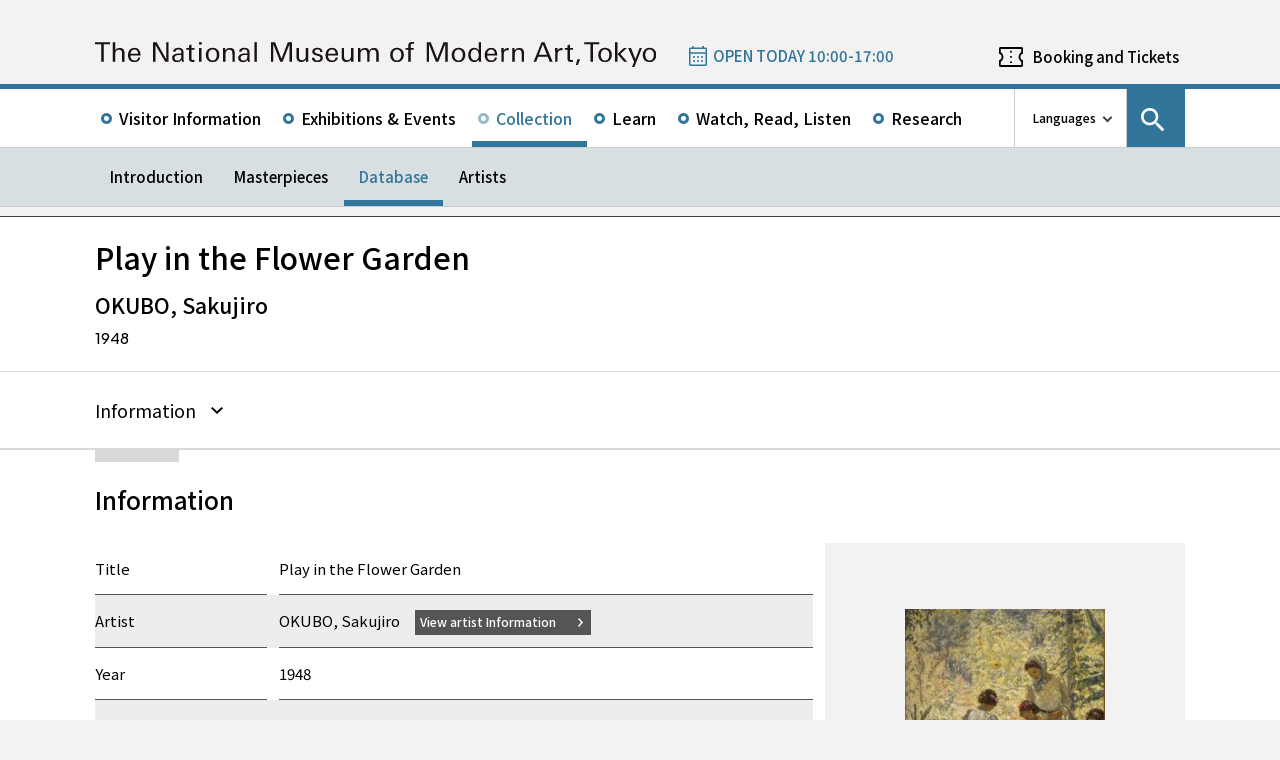

--- FILE ---
content_type: text/html; charset=UTF-8
request_url: https://www.momat.go.jp/en/collection/o00066
body_size: 9131
content:
<!doctype html>
<html lang="en">
<head>
    <meta charset="UTF-8">
    <script
        src="https://cdn.jsdelivr.net/npm/viewport-extra@2.1.4/dist/iife/viewport-extra.min.js"
        async
    ></script>
    <meta name="viewport"
          content="width=device-width, initial-scale=1.0">
    <!--  <meta http-equiv="X-UA-Compatible" content="ie=edge">-->
            <title>Play in the Flower Garden - 東京国立近代美術館</title>

    <link rel="icon" href="https://www.momat.go.jp/wp-content/themes/momat/images/favicon/favicon.ico" sizes="any">
    <link rel="icon" href="https://www.momat.go.jp/wp-content/themes/momat/images/favicon/favicon.svg" type="image/svg+xml">
    <link rel="apple-touch-icon" href="https://www.momat.go.jp/wp-content/themes/momat/images/favicon/apple-touch-icon.webp">

    <!-- Google Fonts -->
    <link rel="preconnect" href="https://fonts.googleapis.com">
    <link rel="preconnect" href="https://fonts.gstatic.com" crossorigin>
    <link href="https://fonts.googleapis.com/css2?family=Plus+Jakarta+Sans:wght@200;300;400;500;600;700&display=swap" rel="stylesheet">
    <link href="https://fonts.googleapis.com/css2?family=Noto+Sans+JP:wght@100;300;400;500;700;900&#038;display=swap" rel="stylesheet">
<link href="https://fonts.googleapis.com/css2?family=Noto+Sans+KR:wght@100;300;400;500;700;900&#038;display=swap&#038;text=한국어" rel="stylesheet">
<link href="https://fonts.googleapis.com/css2?family=Noto+Sans+SC:wght@100;300;400;500;700;900&#038;display=swap&#038;text=简体中文" rel="stylesheet">
    <meta name='robots' content='index, follow, max-image-preview:large, max-snippet:-1, max-video-preview:-1' />
<link rel="alternate" hreflang="en" href="https://www.momat.go.jp/en/collection/o00066" />
<link rel="alternate" hreflang="ja" href="https://www.momat.go.jp/collection/o00066" />
<link rel="alternate" hreflang="x-default" href="https://www.momat.go.jp/collection/o00066" />

	<!-- This site is optimized with the Yoast SEO plugin v20.8 - https://yoast.com/wordpress/plugins/seo/ -->
	<link rel="canonical" href="https://www.momat.go.jp/en/collection/o00066" />
	<meta property="og:locale" content="en_US" />
	<meta property="og:type" content="article" />
	<meta property="og:title" content="Play in the Flower Garden （コレクション）- 東京国立近代美術館" />
	<meta property="og:url" content="https://www.momat.go.jp/en/collection/o00066" />
	<meta property="og:site_name" content="東京国立近代美術館" />
	<meta property="article:publisher" content="https://www.facebook.com/momat.pr" />
	<meta property="article:modified_time" content="2023-04-11T15:43:06+00:00" />
	<meta property="og:image" content="https://www.momat.go.jp/wp-content/uploads/2023/02/O00066_0001.jpg" />
	<meta property="og:image:width" content="454" />
	<meta property="og:image:height" content="399" />
	<meta property="og:image:type" content="image/jpeg" />
	<meta name="twitter:card" content="summary_large_image" />
	<meta name="twitter:site" content="@MOMAT_museum" />
	<script type="application/ld+json" class="yoast-schema-graph">{"@context":"https://schema.org","@graph":[{"@type":"WebPage","@id":"https://www.momat.go.jp/en/collection/o00066","url":"https://www.momat.go.jp/en/collection/o00066","name":"Play in the Flower Garden （コレクション）- 東京国立近代美術館","isPartOf":{"@id":"https://www.momat.go.jp/#website"},"primaryImageOfPage":{"@id":"https://www.momat.go.jp/en/collection/o00066#primaryimage"},"image":{"@id":"https://www.momat.go.jp/en/collection/o00066#primaryimage"},"thumbnailUrl":"https://www.momat.go.jp/wp-content/uploads/2023/02/O00066_0001.jpg","datePublished":"2022-12-21T12:04:02+00:00","dateModified":"2023-04-11T15:43:06+00:00","breadcrumb":{"@id":"https://www.momat.go.jp/en/collection/o00066#breadcrumb"},"inLanguage":"en-US","potentialAction":[{"@type":"ReadAction","target":["https://www.momat.go.jp/en/collection/o00066"]}]},{"@type":"ImageObject","inLanguage":"en-US","@id":"https://www.momat.go.jp/en/collection/o00066#primaryimage","url":"https://www.momat.go.jp/wp-content/uploads/2023/02/O00066_0001.jpg","contentUrl":"https://www.momat.go.jp/wp-content/uploads/2023/02/O00066_0001.jpg","width":454,"height":399},{"@type":"BreadcrumbList","@id":"https://www.momat.go.jp/en/collection/o00066#breadcrumb","itemListElement":[{"@type":"ListItem","position":1,"name":"Home","item":"https://www.momat.go.jp/"},{"@type":"ListItem","position":2,"name":"コレクション","item":"https://www.momat.go.jp/collection"},{"@type":"ListItem","position":3,"name":"Play in the Flower Garden"}]},{"@type":"WebSite","@id":"https://www.momat.go.jp/#website","url":"https://www.momat.go.jp/","name":"東京国立近代美術館","description":"東京国立近代美術館は、東京の中心部、皇居、北の丸公園、千鳥ヶ淵など、日本文化や自然豊かな環境に位置する日本で最初の国立美術館です。","publisher":{"@id":"https://www.momat.go.jp/#organization"},"potentialAction":[{"@type":"SearchAction","target":{"@type":"EntryPoint","urlTemplate":"https://www.momat.go.jp/?s={search_term_string}"},"query-input":"required name=search_term_string"}],"inLanguage":"en-US"},{"@type":"Organization","@id":"https://www.momat.go.jp/#organization","name":"東京国立近代美術館","url":"https://www.momat.go.jp/","logo":{"@type":"ImageObject","inLanguage":"en-US","@id":"https://www.momat.go.jp/#/schema/logo/image/","url":"https://www.momat.go.jp/wp-content/uploads/2022/12/og-ag.png","contentUrl":"https://www.momat.go.jp/wp-content/uploads/2022/12/og-ag.png","width":1200,"height":630,"caption":"東京国立近代美術館"},"image":{"@id":"https://www.momat.go.jp/#/schema/logo/image/"},"sameAs":["https://www.facebook.com/momat.pr","https://twitter.com/MOMAT_museum"]}]}</script>
	<!-- / Yoast SEO plugin. -->


<link rel='dns-prefetch' href='//fonts.googleapis.com' />
<script type="text/javascript">
window._wpemojiSettings = {"baseUrl":"https:\/\/s.w.org\/images\/core\/emoji\/14.0.0\/72x72\/","ext":".png","svgUrl":"https:\/\/s.w.org\/images\/core\/emoji\/14.0.0\/svg\/","svgExt":".svg","source":{"concatemoji":"https:\/\/www.momat.go.jp\/wp-includes\/js\/wp-emoji-release.min.js?ver=6.2.8"}};
/*! This file is auto-generated */
!function(e,a,t){var n,r,o,i=a.createElement("canvas"),p=i.getContext&&i.getContext("2d");function s(e,t){p.clearRect(0,0,i.width,i.height),p.fillText(e,0,0);e=i.toDataURL();return p.clearRect(0,0,i.width,i.height),p.fillText(t,0,0),e===i.toDataURL()}function c(e){var t=a.createElement("script");t.src=e,t.defer=t.type="text/javascript",a.getElementsByTagName("head")[0].appendChild(t)}for(o=Array("flag","emoji"),t.supports={everything:!0,everythingExceptFlag:!0},r=0;r<o.length;r++)t.supports[o[r]]=function(e){if(p&&p.fillText)switch(p.textBaseline="top",p.font="600 32px Arial",e){case"flag":return s("\ud83c\udff3\ufe0f\u200d\u26a7\ufe0f","\ud83c\udff3\ufe0f\u200b\u26a7\ufe0f")?!1:!s("\ud83c\uddfa\ud83c\uddf3","\ud83c\uddfa\u200b\ud83c\uddf3")&&!s("\ud83c\udff4\udb40\udc67\udb40\udc62\udb40\udc65\udb40\udc6e\udb40\udc67\udb40\udc7f","\ud83c\udff4\u200b\udb40\udc67\u200b\udb40\udc62\u200b\udb40\udc65\u200b\udb40\udc6e\u200b\udb40\udc67\u200b\udb40\udc7f");case"emoji":return!s("\ud83e\udef1\ud83c\udffb\u200d\ud83e\udef2\ud83c\udfff","\ud83e\udef1\ud83c\udffb\u200b\ud83e\udef2\ud83c\udfff")}return!1}(o[r]),t.supports.everything=t.supports.everything&&t.supports[o[r]],"flag"!==o[r]&&(t.supports.everythingExceptFlag=t.supports.everythingExceptFlag&&t.supports[o[r]]);t.supports.everythingExceptFlag=t.supports.everythingExceptFlag&&!t.supports.flag,t.DOMReady=!1,t.readyCallback=function(){t.DOMReady=!0},t.supports.everything||(n=function(){t.readyCallback()},a.addEventListener?(a.addEventListener("DOMContentLoaded",n,!1),e.addEventListener("load",n,!1)):(e.attachEvent("onload",n),a.attachEvent("onreadystatechange",function(){"complete"===a.readyState&&t.readyCallback()})),(e=t.source||{}).concatemoji?c(e.concatemoji):e.wpemoji&&e.twemoji&&(c(e.twemoji),c(e.wpemoji)))}(window,document,window._wpemojiSettings);
</script>
<style type="text/css">
img.wp-smiley,
img.emoji {
	display: inline !important;
	border: none !important;
	box-shadow: none !important;
	height: 1em !important;
	width: 1em !important;
	margin: 0 0.07em !important;
	vertical-align: -0.1em !important;
	background: none !important;
	padding: 0 !important;
}
</style>
	<link rel='stylesheet' id='wp-block-library-css' href='https://www.momat.go.jp/wp-includes/css/dist/block-library/style.min.css?ver=6.2.8' type='text/css' media='all' />
<link rel='stylesheet' id='classic-theme-styles-css' href='https://www.momat.go.jp/wp-includes/css/classic-themes.min.css?ver=6.2.8' type='text/css' media='all' />
<style id='global-styles-inline-css' type='text/css'>
body{--wp--preset--color--black: #000000;--wp--preset--color--cyan-bluish-gray: #abb8c3;--wp--preset--color--white: #ffffff;--wp--preset--color--pale-pink: #f78da7;--wp--preset--color--vivid-red: #cf2e2e;--wp--preset--color--luminous-vivid-orange: #ff6900;--wp--preset--color--luminous-vivid-amber: #fcb900;--wp--preset--color--light-green-cyan: #7bdcb5;--wp--preset--color--vivid-green-cyan: #00d084;--wp--preset--color--pale-cyan-blue: #8ed1fc;--wp--preset--color--vivid-cyan-blue: #0693e3;--wp--preset--color--vivid-purple: #9b51e0;--wp--preset--color--accent: #D63030;--wp--preset--gradient--vivid-cyan-blue-to-vivid-purple: linear-gradient(135deg,rgba(6,147,227,1) 0%,rgb(155,81,224) 100%);--wp--preset--gradient--light-green-cyan-to-vivid-green-cyan: linear-gradient(135deg,rgb(122,220,180) 0%,rgb(0,208,130) 100%);--wp--preset--gradient--luminous-vivid-amber-to-luminous-vivid-orange: linear-gradient(135deg,rgba(252,185,0,1) 0%,rgba(255,105,0,1) 100%);--wp--preset--gradient--luminous-vivid-orange-to-vivid-red: linear-gradient(135deg,rgba(255,105,0,1) 0%,rgb(207,46,46) 100%);--wp--preset--gradient--very-light-gray-to-cyan-bluish-gray: linear-gradient(135deg,rgb(238,238,238) 0%,rgb(169,184,195) 100%);--wp--preset--gradient--cool-to-warm-spectrum: linear-gradient(135deg,rgb(74,234,220) 0%,rgb(151,120,209) 20%,rgb(207,42,186) 40%,rgb(238,44,130) 60%,rgb(251,105,98) 80%,rgb(254,248,76) 100%);--wp--preset--gradient--blush-light-purple: linear-gradient(135deg,rgb(255,206,236) 0%,rgb(152,150,240) 100%);--wp--preset--gradient--blush-bordeaux: linear-gradient(135deg,rgb(254,205,165) 0%,rgb(254,45,45) 50%,rgb(107,0,62) 100%);--wp--preset--gradient--luminous-dusk: linear-gradient(135deg,rgb(255,203,112) 0%,rgb(199,81,192) 50%,rgb(65,88,208) 100%);--wp--preset--gradient--pale-ocean: linear-gradient(135deg,rgb(255,245,203) 0%,rgb(182,227,212) 50%,rgb(51,167,181) 100%);--wp--preset--gradient--electric-grass: linear-gradient(135deg,rgb(202,248,128) 0%,rgb(113,206,126) 100%);--wp--preset--gradient--midnight: linear-gradient(135deg,rgb(2,3,129) 0%,rgb(40,116,252) 100%);--wp--preset--duotone--dark-grayscale: url('#wp-duotone-dark-grayscale');--wp--preset--duotone--grayscale: url('#wp-duotone-grayscale');--wp--preset--duotone--purple-yellow: url('#wp-duotone-purple-yellow');--wp--preset--duotone--blue-red: url('#wp-duotone-blue-red');--wp--preset--duotone--midnight: url('#wp-duotone-midnight');--wp--preset--duotone--magenta-yellow: url('#wp-duotone-magenta-yellow');--wp--preset--duotone--purple-green: url('#wp-duotone-purple-green');--wp--preset--duotone--blue-orange: url('#wp-duotone-blue-orange');--wp--preset--font-size--small: 13px;--wp--preset--font-size--medium: 20px;--wp--preset--font-size--large: 36px;--wp--preset--font-size--x-large: 42px;--wp--preset--spacing--20: 0.44rem;--wp--preset--spacing--30: 0.67rem;--wp--preset--spacing--40: 1rem;--wp--preset--spacing--50: 1.5rem;--wp--preset--spacing--60: 2.25rem;--wp--preset--spacing--70: 3.38rem;--wp--preset--spacing--80: 5.06rem;--wp--preset--shadow--natural: 6px 6px 9px rgba(0, 0, 0, 0.2);--wp--preset--shadow--deep: 12px 12px 50px rgba(0, 0, 0, 0.4);--wp--preset--shadow--sharp: 6px 6px 0px rgba(0, 0, 0, 0.2);--wp--preset--shadow--outlined: 6px 6px 0px -3px rgba(255, 255, 255, 1), 6px 6px rgba(0, 0, 0, 1);--wp--preset--shadow--crisp: 6px 6px 0px rgba(0, 0, 0, 1);}:where(.is-layout-flex){gap: 0.5em;}body .is-layout-flow > .alignleft{float: left;margin-inline-start: 0;margin-inline-end: 2em;}body .is-layout-flow > .alignright{float: right;margin-inline-start: 2em;margin-inline-end: 0;}body .is-layout-flow > .aligncenter{margin-left: auto !important;margin-right: auto !important;}body .is-layout-constrained > .alignleft{float: left;margin-inline-start: 0;margin-inline-end: 2em;}body .is-layout-constrained > .alignright{float: right;margin-inline-start: 2em;margin-inline-end: 0;}body .is-layout-constrained > .aligncenter{margin-left: auto !important;margin-right: auto !important;}body .is-layout-constrained > :where(:not(.alignleft):not(.alignright):not(.alignfull)){max-width: var(--wp--style--global--content-size);margin-left: auto !important;margin-right: auto !important;}body .is-layout-constrained > .alignwide{max-width: var(--wp--style--global--wide-size);}body .is-layout-flex{display: flex;}body .is-layout-flex{flex-wrap: wrap;align-items: center;}body .is-layout-flex > *{margin: 0;}:where(.wp-block-columns.is-layout-flex){gap: 2em;}.has-black-color{color: var(--wp--preset--color--black) !important;}.has-cyan-bluish-gray-color{color: var(--wp--preset--color--cyan-bluish-gray) !important;}.has-white-color{color: var(--wp--preset--color--white) !important;}.has-pale-pink-color{color: var(--wp--preset--color--pale-pink) !important;}.has-vivid-red-color{color: var(--wp--preset--color--vivid-red) !important;}.has-luminous-vivid-orange-color{color: var(--wp--preset--color--luminous-vivid-orange) !important;}.has-luminous-vivid-amber-color{color: var(--wp--preset--color--luminous-vivid-amber) !important;}.has-light-green-cyan-color{color: var(--wp--preset--color--light-green-cyan) !important;}.has-vivid-green-cyan-color{color: var(--wp--preset--color--vivid-green-cyan) !important;}.has-pale-cyan-blue-color{color: var(--wp--preset--color--pale-cyan-blue) !important;}.has-vivid-cyan-blue-color{color: var(--wp--preset--color--vivid-cyan-blue) !important;}.has-vivid-purple-color{color: var(--wp--preset--color--vivid-purple) !important;}.has-black-background-color{background-color: var(--wp--preset--color--black) !important;}.has-cyan-bluish-gray-background-color{background-color: var(--wp--preset--color--cyan-bluish-gray) !important;}.has-white-background-color{background-color: var(--wp--preset--color--white) !important;}.has-pale-pink-background-color{background-color: var(--wp--preset--color--pale-pink) !important;}.has-vivid-red-background-color{background-color: var(--wp--preset--color--vivid-red) !important;}.has-luminous-vivid-orange-background-color{background-color: var(--wp--preset--color--luminous-vivid-orange) !important;}.has-luminous-vivid-amber-background-color{background-color: var(--wp--preset--color--luminous-vivid-amber) !important;}.has-light-green-cyan-background-color{background-color: var(--wp--preset--color--light-green-cyan) !important;}.has-vivid-green-cyan-background-color{background-color: var(--wp--preset--color--vivid-green-cyan) !important;}.has-pale-cyan-blue-background-color{background-color: var(--wp--preset--color--pale-cyan-blue) !important;}.has-vivid-cyan-blue-background-color{background-color: var(--wp--preset--color--vivid-cyan-blue) !important;}.has-vivid-purple-background-color{background-color: var(--wp--preset--color--vivid-purple) !important;}.has-black-border-color{border-color: var(--wp--preset--color--black) !important;}.has-cyan-bluish-gray-border-color{border-color: var(--wp--preset--color--cyan-bluish-gray) !important;}.has-white-border-color{border-color: var(--wp--preset--color--white) !important;}.has-pale-pink-border-color{border-color: var(--wp--preset--color--pale-pink) !important;}.has-vivid-red-border-color{border-color: var(--wp--preset--color--vivid-red) !important;}.has-luminous-vivid-orange-border-color{border-color: var(--wp--preset--color--luminous-vivid-orange) !important;}.has-luminous-vivid-amber-border-color{border-color: var(--wp--preset--color--luminous-vivid-amber) !important;}.has-light-green-cyan-border-color{border-color: var(--wp--preset--color--light-green-cyan) !important;}.has-vivid-green-cyan-border-color{border-color: var(--wp--preset--color--vivid-green-cyan) !important;}.has-pale-cyan-blue-border-color{border-color: var(--wp--preset--color--pale-cyan-blue) !important;}.has-vivid-cyan-blue-border-color{border-color: var(--wp--preset--color--vivid-cyan-blue) !important;}.has-vivid-purple-border-color{border-color: var(--wp--preset--color--vivid-purple) !important;}.has-vivid-cyan-blue-to-vivid-purple-gradient-background{background: var(--wp--preset--gradient--vivid-cyan-blue-to-vivid-purple) !important;}.has-light-green-cyan-to-vivid-green-cyan-gradient-background{background: var(--wp--preset--gradient--light-green-cyan-to-vivid-green-cyan) !important;}.has-luminous-vivid-amber-to-luminous-vivid-orange-gradient-background{background: var(--wp--preset--gradient--luminous-vivid-amber-to-luminous-vivid-orange) !important;}.has-luminous-vivid-orange-to-vivid-red-gradient-background{background: var(--wp--preset--gradient--luminous-vivid-orange-to-vivid-red) !important;}.has-very-light-gray-to-cyan-bluish-gray-gradient-background{background: var(--wp--preset--gradient--very-light-gray-to-cyan-bluish-gray) !important;}.has-cool-to-warm-spectrum-gradient-background{background: var(--wp--preset--gradient--cool-to-warm-spectrum) !important;}.has-blush-light-purple-gradient-background{background: var(--wp--preset--gradient--blush-light-purple) !important;}.has-blush-bordeaux-gradient-background{background: var(--wp--preset--gradient--blush-bordeaux) !important;}.has-luminous-dusk-gradient-background{background: var(--wp--preset--gradient--luminous-dusk) !important;}.has-pale-ocean-gradient-background{background: var(--wp--preset--gradient--pale-ocean) !important;}.has-electric-grass-gradient-background{background: var(--wp--preset--gradient--electric-grass) !important;}.has-midnight-gradient-background{background: var(--wp--preset--gradient--midnight) !important;}.has-small-font-size{font-size: var(--wp--preset--font-size--small) !important;}.has-medium-font-size{font-size: var(--wp--preset--font-size--medium) !important;}.has-large-font-size{font-size: var(--wp--preset--font-size--large) !important;}.has-x-large-font-size{font-size: var(--wp--preset--font-size--x-large) !important;}
.wp-block-navigation a:where(:not(.wp-element-button)){color: inherit;}
:where(.wp-block-columns.is-layout-flex){gap: 2em;}
.wp-block-pullquote{font-size: 1.5em;line-height: 1.6;}
</style>
<link rel='stylesheet' id='wpml-blocks-css' href='https://www.momat.go.jp/wp-content/plugins/sitepress-multilingual-cms/dist/css/blocks/styles.css?ver=4.6.3' type='text/css' media='all' />
<link rel='stylesheet' id='wpml-legacy-vertical-list-0-css' href='//www.momat.go.jp/wp-content/plugins/sitepress-multilingual-cms/templates/language-switchers/legacy-list-vertical/style.min.css?ver=1' type='text/css' media='all' />
<link rel='stylesheet' id='material_icons-css' href='https://fonts.googleapis.com/icon?family=Material+Icons&#038;ver=6.2.8' type='text/css' media='all' />
<link rel='stylesheet' id='swiper.min.css-css' href='https://www.momat.go.jp/wp-content/themes/momat/plugins/swiper-9.0.5/swiper.min.css?ver=6.2.8' type='text/css' media='all' />
<link rel='stylesheet' id='style-css' href='https://www.momat.go.jp/wp-content/themes/momat/style.css?ver=1680051582' type='text/css' media='all' />
<link rel='stylesheet' id='styles.css-css' href='https://www.momat.go.jp/wp-content/themes/momat/css/styles.css?ver=1764827334' type='text/css' media='all' />
<link rel='stylesheet' id='stylesM.css-css' href='https://www.momat.go.jp/wp-content/themes/momat/css/styles_m.css?ver=1732255316' type='text/css' media='all' />
<link rel='stylesheet' id='stylesI.css-css' href='https://www.momat.go.jp/wp-content/themes/momat/css/styles_i.css?ver=1680051581' type='text/css' media='all' />
<link rel='stylesheet' id='editor.css-css' href='https://www.momat.go.jp/wp-content/themes/momat/css/editor.css?ver=1746178182' type='text/css' media='all' />
<script type='text/javascript' src='https://www.momat.go.jp/wp-content/themes/momat/js/jquery.min.js?ver=6.2.8' id='jquery-js'></script>
<script type='text/javascript' id='wpml-cookie-js-extra'>
/* <![CDATA[ */
var wpml_cookies = {"wp-wpml_current_language":{"value":"en","expires":1,"path":"\/"}};
var wpml_cookies = {"wp-wpml_current_language":{"value":"en","expires":1,"path":"\/"}};
/* ]]> */
</script>
<script type='text/javascript' src='https://www.momat.go.jp/wp-content/plugins/sitepress-multilingual-cms/res/js/cookies/language-cookie.js?ver=4.6.3' id='wpml-cookie-js'></script>
<script type='text/javascript' src='https://www.momat.go.jp/wp-content/themes/momat/plugins/swiper-9.0.5/swiper-bundle.min.js?ver=6.2.8' id='swiper-bundle.min.js-js'></script>
<link rel="https://api.w.org/" href="https://www.momat.go.jp/en/wp-json/" /><link rel="alternate" type="application/json" href="https://www.momat.go.jp/en/wp-json/wp/v2/collections/102729" /><link rel="EditURI" type="application/rsd+xml" title="RSD" href="https://www.momat.go.jp/xmlrpc.php?rsd" />
<link rel="wlwmanifest" type="application/wlwmanifest+xml" href="https://www.momat.go.jp/wp-includes/wlwmanifest.xml" />
<link rel='shortlink' href='https://www.momat.go.jp/en?p=102729' />
<link rel="alternate" type="application/json+oembed" href="https://www.momat.go.jp/en/wp-json/oembed/1.0/embed?url=https%3A%2F%2Fwww.momat.go.jp%2Fen%2Fcollection%2Fo00066" />
<link rel="alternate" type="text/xml+oembed" href="https://www.momat.go.jp/en/wp-json/oembed/1.0/embed?url=https%3A%2F%2Fwww.momat.go.jp%2Fen%2Fcollection%2Fo00066&#038;format=xml" />

    <!-- Matomo -->
    <script> var _mtm = window._mtm = window._mtm || []
        _mtm.push({'mtm.startTime': (new Date().getTime()), 'event': 'mtm.Start'})
        var d = document, g = d.createElement('script'), s = d.getElementsByTagName('script')[0]
        g.async = true
        g.src = 'https://wa.artmuseums.go.jp/matomo/js/container_FCp2ihC2.js'
        s.parentNode.insertBefore(g, s) </script>
</head>
<body id="pageTop" class="collections-template-default single single-collections postid-102729 o00066 isEn">
<header id="handleHeader" class="header">
    <!-- PC header -->
    <div class="header-pc relative" aria-hidden="false">
        <div class="header-pc__top-common-logo">
            <a href="https://www.momat.go.jp/en" title="Top page of 東京国立近代美術館">
                                    <div class="top-common-logo-columns">
                        <div class="top-common-logo-logo"><img src="https://www.momat.go.jp/wp-content/themes/momat/images/commons/logo_organization.svg"
                                                               alt="Logo: 東京国立近代美術館"></div>
                        <div class="top-common-logo-sup" aria-label="独立行政法人国立美術館 東京国立近代美術館 The National Museum of Modern Art, Tokyo">
                            <span>東京国立近代美術館</span>
                            | <span>The National Museum of Modern Art, Tokyo</span></div>
                    </div>
                            </a>
        </div>

        <div class="header-pc__upper">
            <div class="header-pc__upper__columns box-wide1090">
                <div class="header-pc__site-name">
                    <a href="https://www.momat.go.jp/en" title="Top page of 東京国立近代美術館">
                        <img src="https://www.momat.go.jp/wp-content/themes/momat/images/momat_commons/header_text_momat_en.svg" alt="東京国立近代美術館">
                    </a>
                </div>
                <div class="header-pc__status">
                    <a class="status-cont" href="https://www.momat.go.jp/en/calendar"
                       title="Information on Museum Openings">
                        <span></span>
                    </a>
                </div>
                                    <div class="header-pc__reserve">
                        <a href="https://www.momat.go.jp/en/tickets"
                           title="Booking and Tickets">Booking and Tickets</a>
                    </div>
                            </div>
        </div>

        <div class="header-pc__main-nav">
            <div class="header-pc__main-nav__columns">
                <div class="header-pc__main-nav-box">
                    <nav class="header__main-nav"><ul id="menu-%e3%82%b0%e3%83%ad%e3%83%bc%e3%83%90%e3%83%ab%e3%83%8a%e3%83%93en" class="main-nav-list"><li id="menu-item-15190" class="menu-item menu-item-type-post_type menu-item-object-page menu-item-15190 main-nav-list__item"><a href="https://www.momat.go.jp/en/access">Visitor Information</a></li>
<li id="menu-item-46682" class="menu-item menu-item-type-post_type_archive menu-item-object-exhibition menu-item-46682 main-nav-list__item"><a href="https://www.momat.go.jp/en/exhibitions">Exhibitions &#038; Events</a></li>
<li id="menu-item-89618" class="menu-item menu-item-type-post_type menu-item-object-page current-menu-ancestor menu-item-89618 main-nav-list__item"><a href="https://www.momat.go.jp/en/about-collection">Collection</a></li>
<li id="menu-item-89619" class="menu-item menu-item-type-post_type menu-item-object-page menu-item-89619 main-nav-list__item"><a href="https://www.momat.go.jp/en/learning">Learn</a></li>
<li id="menu-item-141264" class="menu-item menu-item-type-post_type_archive menu-item-object-magazine menu-item-141264 main-nav-list__item"><a href="https://www.momat.go.jp/en/magazine">Watch, Read, Listen</a></li>
<li id="menu-item-15201" class="menu-item menu-item-type-post_type menu-item-object-page menu-item-15201 main-nav-list__item"><a href="https://www.momat.go.jp/en/library">Research</a></li>
</ul></nav>                </div>

                <div class="header-pc__languages">
                    <a class="language-trigger" href="#" aria-label="language switch list">Languages</a>
                    
<div class="wpml-ls-statics-shortcode_actions wpml-ls wpml-ls-legacy-list-vertical">
	<ul>

					<li class="wpml-ls-slot-shortcode_actions wpml-ls-item wpml-ls-item-en wpml-ls-current-language wpml-ls-first-item wpml-ls-item-legacy-list-vertical">
				<a href="https://www.momat.go.jp/en/collection/o00066" class="wpml-ls-link">
                    <span class="wpml-ls-native">English</span></a>
			</li>
					<li class="wpml-ls-slot-shortcode_actions wpml-ls-item wpml-ls-item-ja wpml-ls-item-legacy-list-vertical">
				<a href="https://www.momat.go.jp/collection/o00066" class="wpml-ls-link">
                    <span class="wpml-ls-native" lang="ja">日本語</span></a>
			</li>
					<li class="wpml-ls-slot-shortcode_actions wpml-ls-item wpml-ls-item-ko wpml-ls-item-legacy-list-vertical">
				<a href="https://www.momat.go.jp/ko" class="wpml-ls-link">
                    <span class="wpml-ls-native" lang="ko">한국어</span></a>
			</li>
					<li class="wpml-ls-slot-shortcode_actions wpml-ls-item wpml-ls-item-sc wpml-ls-last-item wpml-ls-item-legacy-list-vertical">
				<a href="https://www.momat.go.jp/sc" class="wpml-ls-link">
                    <span class="wpml-ls-native" lang="sc">简体中文</span></a>
			</li>
		
	</ul>
</div>
                </div>

                                    <div id="headerSearch" class="header-pc__search">
                        <button id="btnSearchModal" class="search-modal-btn" aria-labelledby="contSearchModal">
                            <span>Search</span></button>
                    </div>
                            </div>
        </div>

        <nav class=header-pc__second-nav id='secondNav'><ul class='second-nav__list second-nav__list box-wide1090'><li class='second-level__list__item '><a href='https://www.momat.go.jp/en/about-collection' title=''>Introduction</a></li><li class='second-level__list__item '><a href='https://www.momat.go.jp/en/masterpieces' title=''>Masterpieces</a></li><li class='second-level__list__item current'><a href='https://www.momat.go.jp/en/collection' title=''>Database</a></li><li class='second-level__list__item '><a href='https://www.momat.go.jp/en/artists' title=''>Artists</a></li></ul></nav>    </div>
    <!-- / PC header -->

    <!-- PC header sticky -->
    <div class="header-pc sticky" aria-hidden="true">
        <div class="header-pc__upper">
            <div class="header-pc__upper__columns box-wide1090">
                <div class="header-pc__site-name">
                    <a href="https://www.momat.go.jp/en" title="Top page of 東京国立近代美術館">
                        <img src="https://www.momat.go.jp/wp-content/themes/momat/images/momat_commons/header_text_momat_en.svg" alt="東京国立近代美術館">
                    </a>
                </div>
                <div class="header-pc__status">
                    <a class="status-cont" href="https://www.momat.go.jp/en/calendar"
                       title="Information on Museum Openings">
                        <span></span>
                    </a>
                </div>
                                    <div class="header-pc__reserve">
                        <a href="https://www.momat.go.jp/en/tickets"
                           title="Booking and Tickets">Booking and Tickets</a>
                    </div>
                            </div>
        </div>


        <div class="header-pc__under-nav-wrapper">
            <div class="header-pc__main-nav">
                <div class="header-pc__main-nav__columns">
                    <div class="header-pc__main-nav-box">
                        <nav class="header__main-nav"><ul id="menu-%e3%82%b0%e3%83%ad%e3%83%bc%e3%83%90%e3%83%ab%e3%83%8a%e3%83%93en-1" class="main-nav-list"><li class="menu-item menu-item-type-post_type menu-item-object-page menu-item-15190 main-nav-list__item"><a href="https://www.momat.go.jp/en/access">Visitor Information</a></li>
<li class="menu-item menu-item-type-post_type_archive menu-item-object-exhibition menu-item-46682 main-nav-list__item"><a href="https://www.momat.go.jp/en/exhibitions">Exhibitions &#038; Events</a></li>
<li class="menu-item menu-item-type-post_type menu-item-object-page current-menu-ancestor menu-item-89618 main-nav-list__item"><a href="https://www.momat.go.jp/en/about-collection">Collection</a></li>
<li class="menu-item menu-item-type-post_type menu-item-object-page menu-item-89619 main-nav-list__item"><a href="https://www.momat.go.jp/en/learning">Learn</a></li>
<li class="menu-item menu-item-type-post_type_archive menu-item-object-magazine menu-item-141264 main-nav-list__item"><a href="https://www.momat.go.jp/en/magazine">Watch, Read, Listen</a></li>
<li class="menu-item menu-item-type-post_type menu-item-object-page menu-item-15201 main-nav-list__item"><a href="https://www.momat.go.jp/en/library">Research</a></li>
</ul></nav>                    </div>
                </div>
            </div>
            <nav class=header-pc__second-nav id='secondNav'><ul class='second-nav__list second-nav__list box-wide1090'><li class='second-level__list__item '><a href='https://www.momat.go.jp/en/about-collection' title=''>Introduction</a></li><li class='second-level__list__item '><a href='https://www.momat.go.jp/en/masterpieces' title=''>Masterpieces</a></li><li class='second-level__list__item current'><a href='https://www.momat.go.jp/en/collection' title=''>Database</a></li><li class='second-level__list__item '><a href='https://www.momat.go.jp/en/artists' title=''>Artists</a></li></ul></nav>        </div>
    </div>
    <!-- / PC header sticky -->

    <!-- SP header -->
    <div id="spHeader" class="header-sp">

        <button id="spNavBtn" class="header-sp__sp-btn btnTrigger" aria-label="Open site navigation" tabindex="3">
            <span></span>
            <span></span>
            <span></span>
        </button>

        <div class="header-sp__head">
            <div class="header-sp__site-title">
                <a href="https://www.momat.go.jp/en" title="Top page of 東京国立近代美術館" tabindex="1">
                    <h1 class="site-title-logo"><img src="https://www.momat.go.jp/wp-content/themes/momat/images/commons/logo_sp_header_momat_en.png"
                                                     alt="東京国立近代美術館"></h1>
                </a>
            </div>

            <div class="header-sp__status">
                <a class="status-cont" href="https://www.momat.go.jp/en/calendar"
                   title="Information on Museum Openings"
                   tabindex="2">
                </a>
            </div>
        </div>

        <div id="spNavModal" class="header-sp__nav-modal" role="dialog" aria-modal="true" aria-hidden="true">

            <div tabindex="0"></div>
            <div class="header-sp__nav-modal__head">
                <div class="header-sp__site-name">
                    <a href="https://www.momat.go.jp/en" title="Top page of 東京国立近代美術館">
                        <img src="https://www.momat.go.jp/wp-content/themes/momat/images/momat_commons/header_text_momat_en.svg" alt="東京国立近代美術館">
                    </a>
                </div>
            </div>

            <div class="header-sp__nav-modal__body">
                <div class="header-sp__nav-modal__upper">
                                            <div class="header-sp__reserve">
                            <a href="https://www.momat.go.jp/en/tickets"
                               title="Booking and Tickets">Booking and Tickets</a>
                        </div>
                    
                    <div class="header-sp__sp-access">
                        <a href="https://www.momat.go.jp/en/access"
                           title="Access">Access</a>
                    </div>
                                            <div id="headerMobileSearch" class="header-sp__search">
                            <button id="btnMobileSearchModal" class="search-modal-btn" aria-labelledby="contSearchModal">
                                <span>Search</span>
                            </button>
                        </div>
                    
                    <div id="headerLanguagesSP" class="header-sp__languages">
                        <a class="language-trigger" href="#" aria-label="language switch list">Languages</a>
                        
<div class="wpml-ls-statics-shortcode_actions wpml-ls wpml-ls-legacy-list-vertical">
	<ul>

					<li class="wpml-ls-slot-shortcode_actions wpml-ls-item wpml-ls-item-en wpml-ls-current-language wpml-ls-first-item wpml-ls-item-legacy-list-vertical">
				<a href="https://www.momat.go.jp/en/collection/o00066" class="wpml-ls-link">
                    <span class="wpml-ls-native">English</span></a>
			</li>
					<li class="wpml-ls-slot-shortcode_actions wpml-ls-item wpml-ls-item-ja wpml-ls-item-legacy-list-vertical">
				<a href="https://www.momat.go.jp/collection/o00066" class="wpml-ls-link">
                    <span class="wpml-ls-native" lang="ja">日本語</span></a>
			</li>
					<li class="wpml-ls-slot-shortcode_actions wpml-ls-item wpml-ls-item-ko wpml-ls-item-legacy-list-vertical">
				<a href="https://www.momat.go.jp/ko" class="wpml-ls-link">
                    <span class="wpml-ls-native" lang="ko">한국어</span></a>
			</li>
					<li class="wpml-ls-slot-shortcode_actions wpml-ls-item wpml-ls-item-sc wpml-ls-last-item wpml-ls-item-legacy-list-vertical">
				<a href="https://www.momat.go.jp/sc" class="wpml-ls-link">
                    <span class="wpml-ls-native" lang="sc">简体中文</span></a>
			</li>
		
	</ul>
</div>
                    </div>
                </div>

                <nav class="header-sp__sp-main-nav"><ul id="menu-%e3%82%b0%e3%83%ad%e3%83%bc%e3%83%90%e3%83%ab%e3%83%8a%e3%83%93en-2" class="sp-main-nav-list"><li class="sp-main-nav-list__item"><span tabindex="0" role="button">Visitor Information</span><ul class='sp-second-nav'><li class="sp-second-nav__item"><a href="https://www.momat.go.jp/en/access">Access</a></li><li class="sp-second-nav__item"><a href="https://www.momat.go.jp/en/tickets">Tickets</a></li><li class="sp-second-nav__item"><a href="https://www.momat.go.jp/en/support">Donation and Membership</a></li><li class="sp-second-nav__item"><a href="https://www.momat.go.jp/en/accessibility">Accessibility</a></li><li class="sp-second-nav__item"><a href="https://www.momat.go.jp/en/restaurant">Restaurant</a></li><li class="sp-second-nav__item"><a href="https://www.momat.go.jp/en/shop">Shop</a></li></ul></li><li class="sp-main-nav-list__item"><span tabindex="0" role="button">Exhibitions & Events</span><ul class='sp-second-nav'><li class="sp-second-nav__item"><a href="https://www.momat.go.jp/en/exhibitions">Exhibitions</a></li><li class="sp-second-nav__item"><a href="https://www.momat.go.jp/en/events">Events</a></li></ul></li><li class="sp-main-nav-list__item"><span tabindex="0" role="button">Collection</span><ul class='sp-second-nav'><li class="sp-second-nav__item"><a href="https://www.momat.go.jp/en/about-collection">Introduction</a></li><li class="sp-second-nav__item"><a href="https://www.momat.go.jp/en/masterpieces">Masterpieces</a></li><li class="sp-second-nav__item"><a href="https://www.momat.go.jp/en/collection">Database</a></li><li class="sp-second-nav__item"><a href="https://www.momat.go.jp/en/artists">Artists</a></li></ul></li><li class="sp-main-nav-list__item"><span tabindex="0" role="button">Learn</span><ul class='sp-second-nav'><li class="sp-second-nav__item"><a href="https://www.momat.go.jp/en/learning">Top</a></li><li class="sp-second-nav__item"><a href="https://www.momat.go.jp/en/learning/free-tours">Free Tours</a></li><li class="sp-second-nav__item"><a href="https://www.momat.go.jp/en/learning/learning_materials">Learning Materials</a></li></ul></li><li class="sp-main-nav-list__item"><span tabindex="0" role="button">Watch, Read, Listen</span></li><li class="sp-main-nav-list__item"><span tabindex="0" role="button">Research</span><ul class='sp-second-nav'><li class="sp-second-nav__item"><a href="https://www.momat.go.jp/en/library">The Art Library</a></li><li class="sp-second-nav__item"><a href="https://www.momat.go.jp/en/library/opac">OPAC</a></li><li class="sp-second-nav__item"><a href="https://www.momat.go.jp/en/library/databese">Database</a></li><li class="sp-second-nav__item"><a href="https://www.momat.go.jp/en/library/pathfinder">Pathfinder</a><ul class='sp-third-nav'><li class="sp-third-nav__item"><a href="https://www.momat.go.jp/en/library/pathfinder">Top</a></li><li class="sp-third-nav__item"><a href="https://www.momat.go.jp/en/library/pathfinder/0-using-tools-from-the-momat">Using tools</a></li><li class="sp-third-nav__item"><a href="https://www.momat.go.jp/en/library/pathfinder/1-how-to-search-for-information-about-people">People</a></li><li class="sp-third-nav__item"><a href="https://www.momat.go.jp/en/library/pathfinder/2-how-to-search-for-data-on-works">Works</a></li><li class="sp-third-nav__item"><a href="https://www.momat.go.jp/en/library/pathfinder/2-how-to-search-for-data-on-works-2">Exhibitions</a></li><li class="sp-third-nav__item"><a href="https://www.momat.go.jp/en/library/pathfinder/4-how-to-search-for-information-about-periodicals">Periodicals</a></li></ul></li><li class="sp-second-nav__item"><a href="https://www.momat.go.jp/en/library/publications">Publications</a></li></ul></li></ul></nav>
                <nav id="spSupportNav" class="header-sp__support-nav">
                    <ul id="menu-%e3%83%95%e3%83%83%e3%82%bf%e3%83%bc%e3%83%8a%e3%83%93en" class="support-nav-list"><li class="item"><span tabindex="0">About MOMAT</span><ul class='support-second-nav'><li class="support-second-nav__item"><a href="https://www.momat.go.jp/en/about">About MOMAT</a></li><li class="support-second-nav__item"><a href="https://www.momat.go.jp/en/statement">Our Mission</a></li><li class="support-second-nav__item"><a href="https://www.momat.go.jp/en/greetings">Director’s Message</a></li><li class="support-second-nav__item"><a href="https://www.momat.go.jp/en/history">History</a></li><li class="support-second-nav__item"><a href="https://www.momat.go.jp/en/architecture">The Architecture</a></li></ul></li><li class="item"><span tabindex="0">FAQ</span><ul class='support-second-nav'><li class="support-second-nav__item"><a href="https://www.momat.go.jp/en/faq">FAQ</a></li><li class="support-second-nav__item"><a href="https://www.momat.go.jp/en/reproduction">Rights &amp; Reproduction</a></li></ul></li><li class="item"><span tabindex="0">News</span><ul class='support-second-nav'><li class="support-second-nav__item"><a href="https://www.momat.go.jp/en/topics">News</a></li></ul></li></ul>                </nav>


                <aside class="header-sp__other-cont">

                    <div class="support-links">
                        <dl class="sns-links">
                                                        <dd>
                                <ul class="sns-links-list">
                                    <li class="item--fb"><a href="https://www.facebook.com/momat.pr" target="_blank"
                                                            title="Open in a new tab 東京国立近代美術館’s Facebook page">Facebook page</a></li>
                                    <li class="item--tw"><a href="https://twitter.com/MOMAT_museum" target="_blank"
                                                            title="Open in a new tab 東京国立近代美術館’s Twitter">Twitter</a></li>
                                    <li class="item--yt"><a href="https://www.youtube.com/user/MOMAT60th" target="_blank"
                                                            title="Open in a new tab 東京国立近代美術館’s Youtube channel">Youtube channel</a></li>
                                    <li class="item--Insta"><a href="https://www.instagram.com/momat_museum/" target="_blank"
                                                               title="Open in a new tab 東京国立近代美術館’s Instagram">Instagram</a></li>
                                </ul>
                            </dd>
                        </dl>
                                            </div>
                </aside>

            </div>

            <div tabindex="0"></div>

        </div><!-- / #spNavModal -->

    </div>
    <!-- / SP header -->

</header>

<!-- 検索モーダル -->
<div id="contSearchModal" class="search-modal" aria-hidden="true" role="dialog" aria-modal="true">
    <!-- 検索モーダル -->
<form name="searchAllModal" method="get" action="https://www.momat.go.jp/en">
    <div class="search-modal__wrapper" role="dialog" aria-modal="true">

    <div tabindex="0"></div>
    <div id="searchModalBody" class="search-modal__body" role="dialog" aria-modal="true">
      <div class="search-modal__header">
                <button id="btnCloseSearchModal" type="button" class="search-close-btn" aria-label="Close Search"><span>Close</span></button>
      </div>
      <div class="search-modal__cont">
        <div class="search-modal__input-area">
          <div class="search-modal__input-area__inner">
            <input class="search-input" type="text" aria-label="Search" name="s" id="s" placeholder="Search momat.go.jp" value="">
            <button class="search-submit" type="submit" aria-label="Searching"><span>Search</span></button>
                      </div>
        </div>
              </div>
    </div><!-- /.search-modal__body -->
    <div tabindex="0"></div>
  </div>
</form>
</div>

<main id="handleMain">

    <div class="box-page-wrapper">

        
<div class="collections-page-title">
    <p class="title-text box-wide1090" aria-hidden="ture">
      <span>Collection</span>
    </p>
</div>

<section class="header-section">
    <div class="box-wide1090">
                <h1 class="header-section__title">
            Play in the Flower Garden        </h1>
                    <cite class="header-section__artist">OKUBO, Sakujiro</cite>
                            <p class="header-section__year">1948</p>
            </div>
</section>

<div class="anchors">
    <div class="box-wide1090 parts-pt26">
            <div class="momat-anchors" aria-label="Anchor link">
        <button id="button-button01"
                aria-controls="nav-nav01"
                class="momat-anchors__sp-header">
            <span class="heading">Table of Contents</span>
            <span class="text open" aria-hidden="false">Open</span>
            <span class="text close" aria-hidden="true">Close</span>
            <span class="icon"></span>
        </button>
        <div id="nav01"
             class="momat-anchors__navigation">
            <div class="momat-anchors__inner">
                                    <a href="#sectionBase"
                       title="Scroll to Information"
                       class="momat-anchors__link">
                        <span>Information</span>
                    </a>
                            </div>
        </div>
    </div>
        </div>
</div>

<section id="sectionBase" class="c-section section--base">
    <div class="box-wide1090">
        <h2>
            Information        </h2>
        <section class="section--base__inner">
            <dl class="data-list">
                <div class="data-list__item">
                    <dt class="data-list__heading">Title</dt>
                    <dd class="data-list__content">
                        <span>Play in the Flower Garden</span>
                    </dd>
                </div>

                                    <div class="data-list__item">
                        <dt class="data-list__heading">Artist</dt>
                        <dd class="data-list__content">
                            <span class="artist-name">OKUBO, Sakujiro</span>
                            <a href="https://www.momat.go.jp/en/artists/aok003" class="artist-btn">View artist Information</a>
                        </dd>
                    </div>

                
                                    <div class="data-list__item">
                        <dt class="data-list__heading">Year</dt>
                        <dd class="data-list__content">1948</dd>
                    </div>
                
                                    <div class="data-list__item">
                        <dt class="data-list__heading">Collection</dt>
                        <dd class="data-list__content">Transferred from ME</dd>
                    </div>
                
                    <div class="data-list__item">
        <dt class="data-list__heading">Medium</dt>
        <dd class="data-list__content">oil on canvas</dd>
    </div>
    
                
                                    <div class="data-list__item">
                        <dt class="data-list__heading">Size(cm)</dt>
                        <dd class="data-list__content">130.0×146.5</dd>
                    </div>
                
                                <div class="data-list__item">
                    <dt class="data-list__heading">Collection ID no.</dt>
                    <dd class="data-list__content">
                        <span>O00066</span>
                    </dd>
                </div>
            </dl>

            <figure class="thumbnail">
                                    <div class="thumbnail__inner">
                        <div class="swiper">
                            <div class="swiper-wrapper">
                                <div class="swiper-slide"><div class="thumbnail__image"><img src="https://www.momat.go.jp/wp-content/uploads/2023/02/O00066_0001-200x176.jpg" alt="" class="image"></div></div>                            </div>
                        </div>
                    </div>
                    
                            </figure>
        </section>
    </div>
</section>


<!----------------------------------------
    関連リンク類のレイアウト
------------------------------------------>

    </div><!-- /.box-page-wrapper -->

</main>

<div id="pageTopBtn" class="page-top-btn">
    <a href="#pageTop">Page Top</a>
</div>

<footer class="footer">
    <div class="footer__upper box-wide1090">
        <div class="footer__upper__logo">
            <a href="https://www.momat.go.jp/en" title="Top page of 東京国立近代美術館">
                <img src="https://www.momat.go.jp/wp-content/themes/momat/images/momat_commons/footer_text_momat_en.svg" alt="東京国立近代美術館">
            </a>
        </div>
        <div class="footer__upper__sns-links">
                        <ul class="sns-links-list">
                <li class="item--tw"><a href="https://twitter.com/MOMAT_museum" target="_blank"
                                        title="Open in a new tab 東京国立近代美術館’s Twitter">Twitter</a></li>
                <li class="item--fb"><a href="https://www.facebook.com/momat.pr" target="_blank"
                                        title="Open in a new tab 東京国立近代美術館’s Facebook page">Facebook page</a></li>
                <li class="item--Insta"><a href="https://www.instagram.com/momat_museum/" target="_blank"
                                           title="Open in a new tab 東京国立近代美術館’s Instagram">Instagram</a></li>
                <li class="item--yt"><a href="https://www.youtube.com/user/MOMAT60th" target="_blank"
                                        title="Open in a new tab 東京国立近代美術館’s Youtube channel">Youtube channel</a></li>
            </ul>
        </div>
        <ul id="menu-%e3%83%95%e3%83%83%e3%82%bf%e3%83%bc%e3%83%8a%e3%83%93en-1" class="footer__upper__nav-list"><li class="item"><span><a href="https://www.momat.go.jp/en/about">About MOMAT</a></span><ul class="second-level"><li><a href="https://www.momat.go.jp/en/statement">Our Mission</a></li><li><a href="https://www.momat.go.jp/en/greetings">Director’s Message</a></li><li><a href="https://www.momat.go.jp/en/history">History</a></li><li><a href="https://www.momat.go.jp/en/architecture">The Architecture</a></li></ul></li><li class="item"><span><a href="https://www.momat.go.jp/en/faq">FAQ</a></span><ul class="second-level"><li><a href="https://www.momat.go.jp/en/reproduction">Rights &amp; Reproduction</a></li></ul></li><li class="item"><span><a href="https://www.momat.go.jp/en/topics">News</a></span></li></ul>
        <div class="footer__upper__author">
            <p class="author-name">The National Museum of Modern Art, Tokyo</p>
            <div class="author-address">
                <p>3-1 Kitanomaru Koen, Chiyoda-ku, Tokyo 102-8322, Japan<br/>
                    <a href="https://www.google.com/maps/search/?api=1&amp;query=The%20National%20Museum%20of%20Modern%20Art%2C%20Tokyo&amp;hl=en" target="_blank"
                       title="Open in a new tab the map around 東京国立近代美術館 on Google Maps">Google Maps</a>
                </p>
                <p class="author-address__tel">
                                                <a href="tel:05055418600" title="">050-5541-8600</a>(Hello Dial)
                                            </p>
            </div>
            <div class="author-logo">
                <a href="https://www.momat.go.jp/en" title="Top page of 東京国立近代美術館">
                    <img src="https://www.momat.go.jp/wp-content/themes/momat/images/commons/logo_organization.svg"
                         alt="MOMAT 東京国立近代美術館 | National Museum of Modern Art, Tokyo">
                </a>
            </div>
        </div>
    </div>

    <div class="footer__under">
        
    <div class="box-wide1090">
        <div class="footer__under__current-museum">
            <a class="footer__under__current-museum--momat isCurrent"
               href="https://www.momat.go.jp/en" title="Top page of The National Museum of Modern Art, Tokyo">
                <div class="inner">
                    <div class="museum-logo">
                        <img src="https://www.momat.go.jp/wp-content/themes/momat/images/momat_commons/header_text_momat_en.svg"
                             alt="The National Museum of Modern Art, Tokyo">
                    </div>
                    <p class="place">Takebashi, Tokyo</p>
                </div>
                                    <p class="display-status" aria-hidden="false"><span
                            aria-label="Now On View : The National Museum of Modern Art,Tokyo">Now On View</span></p>
                            </a>
            <a class="footer__under__current-museum--cm"
               href="https://www.momat.go.jp/craft-museum/en"
               title="Top page of National Crafts Museum">
                <div class="inner">
                    <div class="museum-logo">
                        <img src="https://www.momat.go.jp/wp-content/themes/craft-museum/images/craft-museum_commons/header_text_craft-museum_en.svg"
                             alt="National Crafts Museum">
                    </div>
                    <p class="place">Kanazawa, Ishikawa</p>
                </div>
                <p class="display-status" aria-hidden="true"><span
                        aria-label="">Now On View</span></p>
            </a>
        </div>
        <ul class="footer__under__public-links-list">
            <li><a class="parts-link-icon--outer" href="http://www.artmuseums.go.jp/" target="_blank"
                   title="Open in a new tab Independent Administrative Institution National Museum of Art">Independent Administrative Institution National Museum of Art</a>
            </li>
            <li><a class="parts-link-icon" href="https://www.momat.go.jp/en/site-select"
                   title="Open Related Sites">Related Sites</a>
            </li>
        </ul>
    </div>
    <div class="footer__bottom">
        <div class="box-wide1090 footer__bottom__columns">
            <ul class="footer__bottom__policy-links">
                <li><a href="https://www.momat.go.jp/en/site-policy"
                       title="Open Site Policy">Site Policy</a>
                </li>
                <li><a href="https://www.momat.go.jp/en/privacy-policy"
                       title="Open Privacy Policy">Privacy Policy</a>
                </li>
            </ul>
            <small class="footer__bottom__copyright">© 2023 The National Museum of Modern Art, Tokyo (MOMAT)</small>
        </div>
    </div>

        </div>

</footer>
<script type='text/javascript' id='momat-hours-frontend.js-js-extra'>
/* <![CDATA[ */
var blogInfo = {"id":"1","lang":"en"};
/* ]]> */
</script>
<script type='text/javascript' src='https://www.momat.go.jp/wp-content/plugins/momat-hours-settings//js/momat-hours-frontend.js' id='momat-hours-frontend.js-js'></script>
<script type='text/javascript' src='https://www.momat.go.jp/wp-content/themes/momat/js/focusTrap.js' id='focusTrap.js-js'></script>
<script type='text/javascript' src='https://www.momat.go.jp/wp-content/themes/momat/js/commons.js' id='commons.js-js'></script>
<script type='text/javascript' src='https://www.momat.go.jp/wp-content/themes/momat/js/commonsPcHeader.js' id='commonsPcHeader.js-js'></script>
<script type='text/javascript' src='https://www.momat.go.jp/wp-content/themes/momat/js/relatedSliders.js' id='relatedSliders.js-js'></script>
<script type='text/javascript' src='https://www.momat.go.jp/wp-content/themes/momat/js/search_all.js' id='search_all.js-js'></script>
<script type='text/javascript' src='https://www.momat.go.jp/wp-content/themes/momat/js/collection.js' id='collection.js-js'></script>
</body>
</html>


--- FILE ---
content_type: text/css; charset=UTF-8
request_url: https://www.momat.go.jp/wp-content/themes/momat/css/styles.css?ver=1764827334
body_size: 35781
content:
@charset "UTF-8";
/*-----
https://github.com/hankchizljaw/modern-css-reset/blob/master/dist/reset.css
-----*/
/* Box sizing rules */
*,
*::before,
*::after {
  box-sizing: border-box;
}

/* Remove default margin */
body,
h1,
h2,
h3,
h4,
p,
figure,
blockquote,
dl,
dd {
  margin: 0;
}

/* Remove list styles on ul, ol elements with a list role, which suggests default styling will be removed */
ul[role=list],
ol[role=list] {
  list-style: none;
}

/* Set core root defaults */
html:focus-within {
  scroll-behavior: smooth;
}

/* Set core body defaults */
body {
  min-height: 100vh;
  text-rendering: optimizeSpeed;
  line-height: 1.5;
}

/* A elements that don't have a class get default styles */
a:not([class]) {
  text-decoration-skip-ink: auto;
}

/* Make images easier to work with */
img,
picture {
  max-width: 100%;
  display: block;
}

/* Inherit fonts for inputs and buttons */
input,
button,
textarea,
select {
  font: inherit;
}

/* Remove all animations and transitions for people that prefer not to see them */
@media (prefers-reduced-motion: reduce) {
  html:focus-within {
    scroll-behavior: auto;
  }
  *,
  *::before,
  *::after {
    animation-duration: 0.01ms !important;
    animation-iteration-count: 1 !important;
    transition-duration: 0.01ms !important;
    scroll-behavior: auto !important;
  }
}
/*--
  base size
--*/
/*--
  break points
--*/
/*$breakpoints: (
  'tbLandscape': 'screen and (orientation: landscape) and (min-width: 768px) and (max-width: 1024px)',
  'portrait': 'screen and (orientation: portrait) ',                          //縦向き
  'spMin': 'screen and (max-width: 320px)',
  'spMinLandscape': 'screen and (orientation: landscape) and (max-height: 320px)',
  'landscape': 'screen and (orientation: landscape) and (max-width: 767px)', //横向き
) !default;*/
/*--
  colors
--*/
/*--
  font family
--*/
/*--
  font weight
--*/
/*--
  源ノ角ゴシック JP(Adobe)でのweight名 = Source Han Sans Japanese
  ExtraLight  : 200
  Light       : 200
  Normal      : 300　
  Regular     : 400
  Medium      : 500
  Bold        : 700
  Heavy       : 900
--*/
/*--
  PlusJakartaSansでのweight名
  ExtraLight  : 100
  Light       : 200
  Regular     : 400
  Medium      : 600
  SemiBold    : 700
  Bold        : 800
  ExtraBold   : 900
--*/
/*--
  汎用
  - カスタムブロック側で使用していると思うので、残置
--*/
/*--
  img path
  - craft-museum側はthemeファイル内に
--*/
/*--
  easing
 */
/*--
  line-height
  - XDの行送り / フォントサイズ
--*/
/*--
  letter-spacing
  - XDのAV / 1000
--*/
/*--
  calcVw
  - 主にSPで使う想定の関数。
  - 第2引数のデフォルトはsp。sp以外で使用する際はtb || pcを指定する
  - デザイン上の子要素のwidth / デザイン上の画面サイズを算出する
  - デザイン上の画面サイズ = pc: 1366, sp: 375
  - 第3引数にtrueを指定すると、マイナスで算出する
--*/
/*--
  box-shadow
- $x: XDのドロップシャドウのX
- $y: XDのドロップシャドウのY
- $b: XDのドロップシャドウのB
--*/
/*--
  media queries
  - $breakpoint: _variables.scssの$breakpointsからキーを選んで入力。デフォルトはsp
--*/
/*--
  placeholder
  - 多分使用できない...
--*/
/*--------------------------------------------------
  transition
  - transitionの設定
  - $propertyは面倒であればallで指定
--------------------------------------------------*/
/*--------------------------------------------------
  hover animation
  - ホバーでふんわり透過
  - aタグ以外にも適用可
  - $property:      all, opacity, width, border-widthなど
  - $time:          500など
  - $isOpacity:     デフォルトはtrue、falseを指定するとhover時に透過しない
  - $transparency:  デフォルトは0.6、値を指定するとhover時の透過度を変更、$isOpacityをfalseにした場合はhover時に透過しない
--------------------------------------------------*/
/*--------------------------------------------------
  hover時のタイミングだけ管理
  - aタグはデフォルトで付与しているため、追加不要
--------------------------------------------------*/
/*--------------------------------------------------
  hover:透過, focus:囲みborder
  - $outLineColor: outlineの線の色
--------------------------------------------------*/
/*--------------------------------------------------
  hover:透過+border, focus:囲みborder
  - $outLineColor: outlineの線の色
--------------------------------------------------*/
/*--------------------------------------------------
  hover: 下からborder. focus: 囲みborder
  - ホバーでふんわり透過
  - aタグ以外にも適用可
  - $property:      all, opacity, width, border-widthなど
  - $time:          500など
  - $isOpacity:     デフォルトはtrue、falseを指定するとhover時に透過しない
  - $transparency:  デフォルトは0.6、値を指定するとhover時の透過度を変更、$isOpacityをfalseにした場合はhover時に透過しない
--------------------------------------------------*/
/*--------------------------------------------------
  link arrow base
  - 矢印付きリンクのベース設定
  - 矢印の向きや大きさなどはinclude先で指定する
--------------------------------------------------*/
/*--------------------------------------------------
  gradient
  - グラデーション
--------------------------------------------------*/
/*--------------------------------------------------
  抜粋ベース
--------------------------------------------------*/
/*-- 単行 --*/
/*-- 2行 --*/
/*-- 3行 --*/
/*--------------------------------------------------
  詳細ページのページタイトル
  - .box-page-titleと同じもの
  - 一覧を持つ詳細ページは、PCでは非表示
  - 一覧を持つ詳細ページは、SPではナビゲーションが常時表示では無いので表示する
--------------------------------------------------*/
/*--------------------------------------------------
  詳細ページのページヘッダーの次のコンテンツ
--------------------------------------------------*/
/*--------------------------------------------------
  selectタグのデフォルトスタイルreset
  - code penより
  https://codepen.io/jnowland/pen/KzYQxp
  - selectタグにスタイルを当てられるようにする
  - selectタグのスタイルカスタマイズ方法は、/themes/momat/scss/component/_form.scss .form-select(136行目あたり) を参照
--------------------------------------------------*/
/*--
  SVG
--*/
body.calendar .momat-button-arrow .wp-block-button__link, .site-select__greetings .momat-button-arrow .wp-block-button__link {
  border-radius: 0;
  border: 2px solid transparent;
  background-repeat: no-repeat;
}

body.calendar .momat-button-arrow .wp-block-button__link, .site-select__greetings .momat-button-arrow .wp-block-button__link {
  font-size: 1.5rem;
  line-height: calc(27 / 15);
  padding: 16px 47px 16px 12px;
  border-color: #31759A;
  background-position: calc(100% - 17px) center;
}
@media screen and (max-width: 767px) {
  body.calendar .momat-button-arrow .wp-block-button__link, .site-select__greetings .momat-button-arrow .wp-block-button__link {
    padding: 9px 51px 9px 12px;
    font-size: 1.2rem;
  }
}

body.calendar .momat-button-arrow .wp-block-button__link, .site-select__greetings .momat-button-arrow .wp-block-button__link {
  font-weight: 400;
  color: #fff;
  background-color: #31759A;
}

body.calendar .momat-button-arrow .wp-block-button__link:hover, body.calendar .momat-button-arrow .wp-block-button__link:focus-visible, .site-select__greetings .momat-button-arrow .wp-block-button__link:hover, .site-select__greetings .momat-button-arrow .wp-block-button__link:focus-visible {
  font-weight: 400;
  color: #31759A;
  background-color: #fff;
}

/*--------------------------------------------------
  base style
--*/
html {
  font-family: "Noto Sans JP", "Noto Sans SC", "Noto Sans KR", "Helvetica Neue", Arial, "Hiragino Kaku Gothic ProN", "Hiragino Sans", Meiryo, sans-serif;
  font-size: 10px;
  font-weight: 400;
  scroll-padding-top: 0;
}
@media screen and (max-width: 767px) {
  html {
    height: -webkit-fill-available;
    font-size: 10px;
  }
}

body {
  position: relative;
  min-width: 1366px;
  font-size: 1.6rem;
  line-height: 2;
  background-color: #F2F2F2;
  word-break: break-word;
}
@media screen and (orientation: landscape) and (min-width: 768px) and (max-width: 1366px) {
  body {
    max-width: initial;
    min-width: 1024px;
  }
}
@media screen and (min-width: 768px) and (max-width: 1024px) {
  body {
    min-width: initial;
    max-width: 1024px;
    margin: 0 auto;
  }
}
@media screen and (max-width: 767px) {
  body {
    min-width: initial;
    min-height: -webkit-fill-available;
    max-width: 100%;
    min-height: 100vh;
    font-size: 1.5rem;
    letter-spacing: 0;
  }
}
body.isNavOpen {
  width: 100%;
  height: 100vh;
  overflow-y: hidden;
  box-sizing: border-box;
}
@media screen and (max-width: 767px) {
  body a[href]:focus-visible, body area[href]:focus-visible, body input:not([disabled]):focus-visible, body select:not([disabled]):focus-visible, body textarea:not([disabled]):focus-visible, body button:not([disabled]):focus-visible, body iframe:focus-visible, body *[tabindex="0"]:focus-visible, body *[contenteditable]:focus-visible {
    outline: 2px solid #31759A;
  }
}

img {
  display: inline-block;
  max-width: 100%;
  height: auto;
  vertical-align: top;
}

ul, ol {
  margin: 0;
  padding-left: 0;
  list-style-type: none;
}

a {
  transition-property: all;
  transition-timing-function: cubic-bezier(0.165, 0.84, 0.44, 1);
  transition-duration: 0.15s;
  color: #000;
  text-decoration: none;
}
a:hover, a:focus-visible {
  transition-timing-function: cubic-bezier(0.39, 0.575, 0.565, 1); /* easeOutQuart */
  transition-duration: 0.05s;
}

button {
  background-color: transparent;
  color: #000;
}

mark {
  background: none;
}

/*--------------------------------------------------
  box
--*/
.box-page-wrapper {
  min-height: 500px;
  padding-bottom: 3px;
  background-color: #fff;
}

.box-wide1090 {
  max-width: 1130px;
  margin: 0 auto;
  padding: 0 20px;
}
@media screen and (min-width: 768px) and (max-width: 1130px) {
  .box-wide1090 {
    max-width: 956px;
    /*padding: {
      left: 54px;
      right: 54px;
    };*/
  }
}

/*--------------------------------------------------
  ページタイトル
  - ページの灰色帯の大タイトル
--*/
.box-page-title {
  border-bottom: 1px solid #555;
  background-color: #F2F2F2;
}
.box-page-title__cont {
  display: flex;
  justify-content: flex-start;
  align-items: center;
  min-height: 103px;
  margin: 0 auto !important;
  padding: 30px 21px;
}
@media screen and (max-width: 767px) {
  .box-page-title__cont {
    min-height: auto;
    padding: 15px 21px;
  }
}
.box-page-title span {
  display: block;
  font-size: 3rem;
  font-weight: 500;
  line-height: calc(30 / 27);
}
@media screen and (max-width: 767px) {
  .box-page-title span {
    font-size: 2.4rem;
  }
}

/*--------------------------------------------------
  ページセカンドタイトル
  - 詳細ページなどにある、灰色帯下の白帯のboxタイトル
  - 子要素はページによるのでページ内でcssを書く
  - boxと戻るボタンのみのセット
--*/
.box-second-title {
  border-top: 1px solid #414141;
  box-shadow: 0 3px 6px rgba(0, 0, 0, 0.16);
}
.box-second-title__inner {
  position: relative;
  padding-top: 38px;
  padding-bottom: 33px;
}
@media screen and (max-width: 767px) {
  .box-second-title__inner {
    padding-top: 45px;
    padding-bottom: 24px;
  }
}
.box-second-title__back-btn {
  transition-property: all;
  transition-timing-function: cubic-bezier(0.165, 0.84, 0.44, 1);
  transition-duration: 0.15s;
  outline: none;
  display: none;
  position: absolute;
  top: 0;
  width: 100px;
  height: 46px;
  padding-left: 49px;
  color: #fff;
  font-size: 1.5rem;
  font-weight: 500;
  line-height: 40px;
  border: 3px solid #31759A;
  background-color: #31759A;
}
.box-second-title__back-btn:hover, .box-second-title__back-btn:focus-visible {
  transition-timing-function: cubic-bezier(0.39, 0.575, 0.565, 1); /* easeOutQuart */
  transition-duration: 0.05s;
}
@media screen and (max-width: 767px) {
  .box-second-title__back-btn {
    width: auto;
    height: auto;
    padding-left: 36px;
    padding-right: 15px;
    font-size: 1.2rem;
    line-height: 34px;
  }
}
.box-second-title__back-btn::before, .box-second-title__back-btn::after {
  content: "";
  display: block;
  position: absolute;
  top: 0;
  bottom: 0;
  margin: auto;
}
.box-second-title__back-btn::before {
  left: 15px;
  width: 18px;
  height: 2px;
  background-color: #fff;
}
@media screen and (max-width: 767px) {
  .box-second-title__back-btn::before {
    left: 9px;
    width: 15px;
  }
}
.box-second-title__back-btn::after {
  left: 15px;
  width: 12px;
  height: 12px;
  border-left: 2px solid #fff;
  border-bottom: 2px solid #fff;
  transform: rotate(45deg);
}
@media screen and (max-width: 767px) {
  .box-second-title__back-btn::after {
    left: 9px;
    width: 12px;
    height: 12px;
  }
}
.box-second-title__back-btn:hover, .box-second-title__back-btn:focus-visible {
  color: #31759A;
  background-color: #fff;
}
.box-second-title__back-btn:hover:before, .box-second-title__back-btn:focus-visible:before {
  background-color: #31759A;
}
.box-second-title__back-btn:hover:after, .box-second-title__back-btn:focus-visible:after {
  border-color: #31759A;
}

/*--------------------------------------------------
  セクションbox
--*/
/*.box-section {
  border-top: 1px solid g.$colCCC;
}*/
/*--------------------------------------------------
  セクションタイトル
  - 一覧ページなどにある、width長の灰色線の下に太い灰色線の入ったタイトル
  - boxとタイトルのみのセット
--*/
.box-section-title {
  margin: 0 0 30px;
}
@media screen and (max-width: 767px) {
  .box-section-title {
    margin-bottom: 18px;
  }
}
.box-section-title__inner {
  display: inline-block;
  font-family: "Noto Sans JP", "Noto Sans KR", "Noto Sans SC", "Noto Sans TC", sans-serif;
  font-size: 2.4rem;
  font-weight: 500;
  line-height: calc(30 / 21);
  padding: 24px 0 0;
  border-top: 12px solid rgba(65, 65, 65, 0.2);
}
@media screen and (max-width: 767px) {
  .box-section-title__inner {
    padding-top: 12px;
    font-size: 1.8rem;
    line-height: calc(30 / 18);
  }
}

/*--------------------------------------------------
  関連コンテンツ
  - 詳細ページの下部などで使用
  - wrapperと各要素で使いまわせるtitleのセット
--*/
.box-related {
  margin-top: 60px;
  background-color: #F2F2F2;
  box-shadow: inset 0 3px 6px rgba(0, 0, 0, 0.16);
}
.box-related > section:first-child {
  padding-top: 60px;
}
.box-related > section:last-child {
  padding-bottom: 50px;
}
@media screen and (max-width: 767px) {
  .box-related {
    margin-top: 45px;
  }
  .box-related > section:first-child {
    padding-top: 45px;
  }
  .box-related > section:last-child {
    padding-bottom: 45px;
  }
}
.box-related__wrapper {
  overflow: hidden;
  padding-bottom: 51px;
}
.box-related__title {
  margin-bottom: 18px !important;
}
@media screen and (max-width: 767px) {
  .box-related__title {
    margin-bottom: 9px !important;
  }
}
.box-related__title span {
  display: inline-block;
  position: relative;
  padding-top: 29px;
  font-size: 2.1rem;
  font-weight: 500;
  line-height: calc(27 / 21);
}
@media screen and (max-width: 767px) {
  .box-related__title span {
    font-size: 1.8rem;
  }
}
.box-related__title span::before {
  content: "";
  display: block;
  position: absolute;
  top: 0;
  left: 0;
  width: 120px;
  height: 6px;
  background-color: rgba(65, 65, 65, 0.5);
}
.box-related__cont {
  overflow: visible;
  max-width: 1130px;
  width: 100%;
  margin: 0 auto;
  padding: 0 20px;
}
.box-related__list {
  /*&::before,
  &::after {
    content: '';
    display: block;
    width: 24%;
  }
  &::before {
    order: 1; // flex4つで左揃えの場合のspacer処理
  }*/
}
.box-related__list:not([id]):not(.isArtists) {
  padding-left: 6px;
}
.box-related__list__item {
  max-width: 266px;
  width: 24%;
  padding-top: 9px;
  padding-bottom: 9px;
}
@media screen and (max-width: 767px) {
  .box-related__list__item {
    max-width: 238px;
    width: 80%;
  }
}
.box-related__list__item .item-thumb--status-tip {
  position: relative;
  height: 200px;
  background-color: #EBEBEB;
}
@media screen and (max-width: 767px) {
  .box-related__list__item .item-thumb--status-tip {
    height: 143px;
  }
}
.box-related__list__item .item-thumb--status-tip .box-no-images {
  height: 200px;
}
@media screen and (max-width: 767px) {
  .box-related__list__item .item-thumb--status-tip .box-no-images {
    height: 143px;
    max-height: 143px;
  }
}
.box-related__list__item .item-thumb--status-tip > img {
  object-fit: cover;
  width: 100%;
  height: 100%;
}
.box-related__list__item .item-thumb--status-tip .status {
  position: absolute;
  left: 0;
  bottom: 0;
  padding: 6px 18px;
  color: #fff;
  font-size: 1rem;
  font-weight: 500;
  line-height: 1;
  background-color: #555;
}
.box-related__list__item .item-thumb--status-tip .status.isEvent {
  background-color: #31759A;
}
.box-related__list__item .item-thumb--status-tip .status.isEventEnd::before {
  content: "";
  display: block;
  position: absolute;
  top: 0;
  left: 0;
  width: 100%;
  height: 100%;
  background-color: rgba(255, 255, 255, 0.3);
}
.box-related__list__item .item-thumb--status-tip .status.isExhibitions {
  background-color: #000;
}
.box-related__list__item .item-thumb--status-tip .status.isExhibitionsEnd {
  background-color: #555;
}
.box-related__list__item .item-thumb--status-tip .status.isWorks {
  background-color: #000;
}
.box-related__list__item .item-thumb--status-tip .status.isWorksEnd {
  background-color: #555;
}
.box-related__list__item .item-link {
  position: relative;
  display: block;
  background-color: #fff;
  box-shadow: 0 3px 6px rgba(0, 0, 0, 0.16);
}
.box-related__list__item .item-link::after {
  transition-property: all;
  transition-timing-function: cubic-bezier(0.165, 0.84, 0.44, 1);
  transition-duration: 0.15s;
  content: "";
  display: block;
  position: absolute;
  bottom: 0;
  left: 0;
  width: 100%;
  height: 0;
  box-shadow: 0 3px 6px rgba(0, 0, 0, 0.16);
  background-color: #31759A;
}
.box-related__list__item .item-link::after:hover, .box-related__list__item .item-link::after:focus-visible {
  transition-timing-function: cubic-bezier(0.39, 0.575, 0.565, 1); /* easeOutQuart */
  transition-duration: 0.05s;
}
.box-related__list__item .item-link:hover {
  border-bottom-color: #31759A;
}
.box-related__list__item .item-link:hover::after {
  height: 3px;
}
.box-related__list__item .item-link:hover .title {
  text-decoration: underline;
  text-underline-position: under;
}
.box-related__list__item .item-link:focus-visible {
  outline: 3px solid #31759A;
}
.box-related__list__item .item-thumb {
  position: relative;
  background-color: #EBEBEB;
}
.box-related__list__item .item-texts {
  display: flex;
  flex-direction: column;
  min-height: 112px;
  padding: 12px 12px 9px;
  line-height: calc(18 / 12);
  background-color: #fff;
}
.box-related__list__item .item-texts .period {
  margin-bottom: 6px;
  color: #414141;
  font-size: 1.2rem;
  font-family: "Plus Jakarta Sans", sans-serif;
  font-weight: 500;
  line-height: calc(18 / 12);
}
@media screen and (max-width: 767px) {
  .box-related__list__item .item-texts .period {
    top: 9px;
  }
}
.box-related__list__item .item-texts .type {
  margin-left: 12px;
  color: rgba(65, 65, 65, 0.5);
  font-weight: 500;
}
.box-related__list__item .item-texts .title {
  text-overflow: initial;
  white-space: initial;
  display: -webkit-box;
  -webkit-box-orient: vertical;
  -webkit-line-clamp: 2;
  overflow: hidden;
  margin-bottom: 9px;
  font-size: 1.5rem;
  font-weight: 500;
  line-height: calc(24 / 15);
}
.box-related__list__item .item-texts .sup {
  margin-top: auto;
  margin-bottom: 0 !important;
  color: #414141;
  font-size: 1rem;
}
.box-related__list__item .item-texts .category {
  margin-bottom: 6px;
  color: rgba(49, 117, 154, 0.8);
  font-size: 1.2rem;
  font-weight: 500;
  line-height: calc(18 / 12);
}
@media screen and (max-width: 767px) {
  .box-related__list__item .item-texts .category {
    top: 9px;
  }
}
.box-related__list__item .item-texts .category span:not(:last-child)::after {
  display: inline-block;
  content: "/";
  margin: 0 2px;
}
.box-related__list.isWorks .box-related__list__item {
  max-width: 172px;
}
@media screen and (max-width: 767px) {
  .box-related__list.isWorks .box-related__list__item {
    width: 51%;
  }
}
.box-related__list.isWorks .box-related__list__item .item-thumb--status-tip {
  width: 172px;
  height: 120px;
}
.box-related__list.isWorks .box-related__list__item .item-thumb--status-tip .box-no-images {
  height: 120px;
}
@media screen and (max-width: 767px) {
  .box-related__list.isWorks .box-related__list__item .item-thumb--status-tip .box-no-images {
    max-height: 120px;
  }
}
.box-related__list.isWorks .box-related__list__item .item-texts {
  display: flex;
  flex-direction: column;
  min-height: 101px;
  padding: 9px 6px;
}
.box-related__list.isWorks .box-related__list__item .item-texts .works-artist {
  margin-bottom: 6px;
  color: #414141;
  font-size: 1.2rem;
  font-weight: 500;
  line-height: calc(18 / 12);
}
.box-related__list.isWorks .box-related__list__item .item-texts .works-title {
  overflow: hidden;
  text-overflow: ellipsis;
  white-space: nowrap;
  margin: 0 0 18px;
  color: #414141;
  font-size: 1.5rem;
  font-weight: 400;
  line-height: calc(24 / 15);
}
@media screen and (max-width: 767px) {
  .box-related__list.isWorks .box-related__list__item .item-texts .works-title {
    text-overflow: initial;
    white-space: initial;
    display: -webkit-box;
    -webkit-box-orient: vertical;
    -webkit-line-clamp: 2;
    overflow: hidden;
  }
}
.box-related__list.isWorks .box-related__list__item .item-texts .sup {
  font-size: 1.2rem;
  margin: auto 0 0;
  line-height: calc(27 / 12);
}
.box-related__list.isArtists .box-related__list__item {
  position: relative;
  max-width: 540px;
  width: 49%;
  border-bottom: 1px solid #555;
  background-color: transparent;
  box-shadow: initial;
}
@media screen and (max-width: 767px) {
  .box-related__list.isArtists .box-related__list__item {
    width: 100%;
  }
}
.box-related__list.isArtists .box-related__list__item::after {
  transition-property: all;
  transition-timing-function: cubic-bezier(0.165, 0.84, 0.44, 1);
  transition-duration: 0.15s;
  content: "";
  display: block;
  position: absolute;
  bottom: 0;
  left: 0;
  width: 100%;
  height: 0;
  box-shadow: 0 3px 6px rgba(0, 0, 0, 0.16);
  background-color: #31759A;
}
.box-related__list.isArtists .box-related__list__item::after:hover, .box-related__list.isArtists .box-related__list__item::after:focus-visible {
  transition-timing-function: cubic-bezier(0.39, 0.575, 0.565, 1); /* easeOutQuart */
  transition-duration: 0.05s;
}
.box-related__list.isArtists .box-related__list__item:hover {
  border-bottom-color: #31759A;
}
.box-related__list.isArtists .box-related__list__item:hover::after {
  height: 3px;
}
.box-related__list.isArtists .box-related__list__item:focus-visible {
  outline: 2px solid #31759A;
}
.box-related__list.isArtists .box-related__list__item:nth-last-of-type(2+X) {
  margin-bottom: 24px;
}
.box-related__list.isArtists .box-related__list__item .item-link {
  position: relative;
  background-color: transparent;
  box-shadow: initial;
}
.box-related__list.isArtists .box-related__list__item .item-link::after {
  content: none;
}
.box-related__list.isArtists .box-related__list__item .item-link:focus-visible {
  outline: none;
}
.box-related__list.isArtists .box-related__list__item .item-texts {
  min-height: initial;
  padding: 0;
  line-height: calc(24 / 15);
  background-color: transparent;
}
.box-related__list.isArtists .box-related__list__item .item-texts .artist-name {
  margin-bottom: 3px;
  font-size: 1.8rem;
  font-weight: 500;
  line-height: calc(27 / 18);
  letter-spacing: -0.002em;
}
@media screen and (max-width: 767px) {
  .box-related__list.isArtists .box-related__list__item .item-texts .artist-name {
    font-size: 1.5rem;
    line-height: calc(27 / 15);
  }
}
.box-related__list.isArtists .box-related__list__item .item-texts .artist-name-en {
  margin-bottom: 9px;
  font-size: 1.5rem;
  font-weight: 400;
  line-height: calc(27 / 15);
}
@media screen and (max-width: 767px) {
  .box-related__list.isArtists .box-related__list__item .item-texts .artist-name-en {
    margin-bottom: 3px;
    font-size: 1.2rem;
    line-height: calc(27 / 12);
  }
}
.box-related__list.isArtists .box-related__list__item .item-texts .birth {
  margin-bottom: 6px;
  font-size: 1.2rem;
  font-weight: 500;
  font-family: "Plus Jakarta Sans", sans-serif;
  line-height: 1;
}
@media screen and (max-width: 767px) {
  .box-related__list.isArtists .box-related__list__item .item-texts .birth {
    font-size: 1rem;
  }
}

/*--------------------------------------------------
  box-breadcrumbs
  - パンクズリスト
--*/
.box-breadcrumbs {
  background-color: #CCCCCC;
}
.box-breadcrumbs__list {
  display: flex;
  line-height: 34px;
}
.box-breadcrumbs__list li {
  position: relative;
  font-size: 1.2rem;
  font-weight: 500;
}
.box-breadcrumbs__list li:not(:last-of-type) {
  margin-right: 25px;
}
.box-breadcrumbs__list li:not(:last-of-type)::after {
  content: ">";
  display: flex;
  align-items: center;
  position: absolute;
  top: 0;
  bottom: 0;
  right: -17px;
  width: 8px;
  height: 6px;
  margin: auto;
  font-size: 1.4rem;
  font-weight: 100;
}
.box-breadcrumbs__list li a {
  color: #31759A;
}

/*--------------------------------------------------
  box-list-pagination
  - list型のページネーション
--*/
.box-list-pagination {
  margin: 60px auto;
}
@media screen and (max-width: 767px) {
  .box-list-pagination {
    margin: 48px auto;
  }
}
.box-list-pagination .page-numbers {
  display: flex;
  justify-content: center;
}
.box-list-pagination .page-numbers li + li a:not(.next), .box-list-pagination .page-numbers li + li span {
  margin-left: 24px;
}
@media screen and (max-width: 767px) {
  .box-list-pagination .page-numbers li + li a:not(.next), .box-list-pagination .page-numbers li + li span {
    margin-left: 18px;
  }
}
.box-list-pagination .page-numbers li .page-numbers {
  transition-property: all;
  transition-timing-function: cubic-bezier(0.165, 0.84, 0.44, 1);
  transition-duration: 0.15s;
  display: flex;
  justify-content: center;
  align-items: center;
  width: 48px;
  height: 48px;
  color: #fff;
  font-size: 2.1rem;
  font-family: "Plus Jakarta Sans", sans-serif;
  font-weight: 500;
  line-height: calc(27 / 21);
  background-color: #31759A;
  border: 3px solid #31759A;
  border-radius: 2px;
}
.box-list-pagination .page-numbers li .page-numbers:hover, .box-list-pagination .page-numbers li .page-numbers:focus-visible {
  transition-timing-function: cubic-bezier(0.39, 0.575, 0.565, 1); /* easeOutQuart */
  transition-duration: 0.05s;
}
@media screen and (max-width: 767px) {
  .box-list-pagination .page-numbers li .page-numbers {
    width: 36px;
    height: 36px;
    font-size: 1.5rem;
  }
}
.box-list-pagination .page-numbers li .page-numbers.current {
  color: #31759A;
  background-color: transparent;
}
.box-list-pagination .page-numbers li .page-numbers:hover, .box-list-pagination .page-numbers li .page-numbers:focus-visible {
  color: #31759A;
  background-color: #fff;
}
.box-list-pagination .page-numbers li .page-numbers:focus-visible {
  outline: none;
}
.box-list-pagination .page-numbers li .page-numbers.dots {
  position: relative;
  color: transparent;
  background-color: transparent;
  border: transparent;
}
@media screen and (max-width: 767px) {
  .box-list-pagination .page-numbers li .page-numbers.dots {
    width: 63px;
  }
}
.box-list-pagination .page-numbers li .page-numbers.dots::before {
  content: "・・・";
  display: flex;
  align-items: center;
  justify-content: center;
  position: absolute;
  width: 63px;
  height: 100%;
  color: #31759A;
  font-size: 2.1rem;
}
.box-list-pagination .page-numbers li .page-numbers.prev, .box-list-pagination .page-numbers li .page-numbers.next {
  display: none;
}

/*--------------------------------------------------
  box-prev-next-pagination
  - list型のページネーション
--*/
.box-prev-next-pagination {
  display: flex;
  justify-content: space-between;
  padding: 39px 0 57px;
}
.box-prev-next-pagination a {
  transition-property: all;
  transition-timing-function: cubic-bezier(0.165, 0.84, 0.44, 1);
  transition-duration: 0.15s;
  display: block;
  width: 172px;
  padding: 3px 0;
  font-size: 1.5rem;
  font-weight: 500;
  line-height: calc(33 / 17);
  border-bottom: 3px solid #31759A;
  text-decoration: none !important;
}
.box-prev-next-pagination a:hover, .box-prev-next-pagination a:focus-visible {
  transition-timing-function: cubic-bezier(0.39, 0.575, 0.565, 1); /* easeOutQuart */
  transition-duration: 0.05s;
}
@media screen and (max-width: 767px) {
  .box-prev-next-pagination a {
    width: auto;
  }
}
.box-prev-next-pagination a[rel=next] {
  text-align: right;
}
.box-prev-next-pagination.hasOnly--prev {
  justify-content: flex-start;
}
.box-prev-next-pagination.hasOnly--next {
  justify-content: flex-end;
}

/*--------------------------------------------------
  box-anchor-links
  - ページ内リンク
  - nav.box-anchor-links > div.box-anchor-links__inner > a.box-anchor-links__link
  - 幅の指定は、親の外/内どちらかにdiv.box-wide1090等を入れることで可能
--*/
/*.box-anchor-links {
  padding: 16px 0;
  &__inner {
    display: flex;
    flex-wrap: wrap;
    align-items: center;
  }
  &__link {
    display: block;
    font: {
      family: g.$fontGenJP;
      size: 2.1rem;
      weight: g.$fontWeightGenMedium;
    }
    text-decoration: none;
    line-height: g.lineHeight(21, 27);
    padding: 0 40px 0 0;
    margin: 0 51px 0 0;
    background: url('data:image/svg+xml;utf8,<svg xmlns="http://www.w3.org/2000/svg" viewBox="0 0 12 7.4"><path d="M10.59,0,6,4.574,1.41,0,0,1.408,6,7.4l6-5.992Z" fill="%23000" /></svg>') no-repeat calc(100% - 6px) center/12px auto;
    @include g.media(sp) {
      font-size: 1.5rem;
    }
  }
}*/
/*--------------------------------------------------
  box-no-images
  - 仮のNo Images
  - todo: 画像化されたらこのクラスが当たる部分のロジックをチェックし修正する
--*/
.box-no-images {
  display: flex;
  justify-content: center;
  align-items: center;
  flex-wrap: wrap;
  width: 100%;
  height: 100%;
  background-color: #F2F2F2;
  /*.inner {
    padding: 20px;
    text-align: center;
    background-color: g.$colF2F2F2;
  }*/
}
@media screen and (max-width: 767px) {
  .box-no-images {
    max-height: 38.1333333333vw;
  }
}
.box-no-images img {
  width: 18px;
  margin-right: 9px;
}
.box-no-images span {
  display: block;
  color: #414141;
  font-family: "Plus Jakarta Sans", sans-serif;
  font-size: 1.5rem;
  font-weight: 500;
  line-height: 1;
}
@media screen and (max-width: 767px) {
  .box-no-images span {
    font-size: 1.2rem;
  }
}

/*--------------------------------------------------
  box-not-post
  - 一覧等で投稿が0件の時のテキストレイアウト
--*/
.box-not-post {
  margin-top: 30px;
  margin-bottom: 30px;
  padding-left: 18px;
  line-height: calc(24 / 16);
}

/*--------------------------------------------------
  margin, padding
--*/
/* Todo: page, single, archiveテンプレートの上部余白に使用 */
.parts-pt26 {
  padding-top: 26px !important;
}

.parts-pt40 {
  padding-top: 40px !important;
}

/* 余白調整用
parts-mb0, parts-mt10 などで指定できます
*/
.parts-mt0 {
  margin-top: 0px !important;
}

.parts-mb0 {
  margin-bottom: 0px !important;
}

.parts-mt10 {
  margin-top: 10px !important;
}

.parts-mb10 {
  margin-bottom: 10px !important;
}

.parts-mt20 {
  margin-top: 20px !important;
}

.parts-mb20 {
  margin-bottom: 20px !important;
}

.parts-mt30 {
  margin-top: 30px !important;
}

.parts-mb30 {
  margin-bottom: 30px !important;
}

.parts-mt40 {
  margin-top: 40px !important;
}

.parts-mb40 {
  margin-bottom: 40px !important;
}

.parts-mt50 {
  margin-top: 50px !important;
}

.parts-mb50 {
  margin-bottom: 50px !important;
}

.parts-mt60 {
  margin-top: 60px !important;
}

.parts-mb60 {
  margin-bottom: 60px !important;
}

.parts-overdot {
  padding-top: 0.05em;
  background-position: top left -1px;
  background-repeat: repeat-x;
  background-size: 1em 0.25em;
  background-image: radial-gradient(0.05em 0.05em at center center, black, black 100%, transparent);
}

@media screen and (max-width: 767px) {
  .parts-sp-block {
    display: block;
  }
}

/*--------------------------------------------------
  brの改行
--*/
br.sp-br {
  display: none;
}
@media screen and (max-width: 767px) {
  br.sp-br {
    display: block;
  }
}

br.pc-br {
  display: block;
}
@media screen and (max-width: 767px) {
  br.pc-br {
    display: none;
  }
}

/*--
  外部リンクアイコン
--*/
.parts-link-icon--outer {
  padding-right: 32px;
  background: no-repeat right 4px top 50%/17px;
  background-image: url('data:image/svg+xml;utf8,<svg xmlns="http://www.w3.org/2000/svg" width="17" height="12" viewBox="0 0 17 12"><path d="M2,1A1,1,0,0,0,1,2V6A1,1,0,0,0,2,7h8a1,1,0,0,0,1-1V2a1,1,0,0,0-1-1H2M2,0h8a2,2,0,0,1,2,2V6a2,2,0,0,1-2,2H2A2,2,0,0,1,0,6V2A2,2,0,0,1,2,0Z" fill="%230  "/><path d="M2,1A1,1,0,0,0,1,2V6A1,1,0,0,0,2,7h8a1,1,0,0,0,1-1V2a1,1,0,0,0-1-1H2M2,0h8a2,2,0,0,1,2,2V6a2,2,0,0,1-2,2H2A2,2,0,0,1,0,6V2A2,2,0,0,1,2,0Z" transform="translate(5 4)" fill="%230"/></svg>');
}
.parts-link-icon--outer:hover {
  background-image: url('data:image/svg+xml;utf8,<svg xmlns="http://www.w3.org/2000/svg" width="17" height="12" viewBox="0 0 17 12"><path d="M2,1A1,1,0,0,0,1,2V6A1,1,0,0,0,2,7h8a1,1,0,0,0,1-1V2a1,1,0,0,0-1-1H2M2,0h8a2,2,0,0,1,2,2V6a2,2,0,0,1-2,2H2A2,2,0,0,1,0,6V2A2,2,0,0,1,2,0Z" fill="%2331759A  "/><path d="M2,1A1,1,0,0,0,1,2V6A1,1,0,0,0,2,7h8a1,1,0,0,0,1-1V2a1,1,0,0,0-1-1H2M2,0h8a2,2,0,0,1,2,2V6a2,2,0,0,1-2,2H2A2,2,0,0,1,0,6V2A2,2,0,0,1,2,0Z" transform="translate(5 4)" fill="%2331759A"/></svg>');
}

/*--
  underline付きリンク
--*/
/*.parts-link-underline {
  text-decoration: underline;
}*/
/*--
  ボタンリンク
--*/
.parts-link-btn {
  transition-property: all;
  transition-timing-function: cubic-bezier(0.165, 0.84, 0.44, 1);
  transition-duration: 0.15s;
  display: inline-block;
  position: relative;
  padding: 12px 62px 12px 19px;
  color: #fff;
  font-size: 1.5rem;
  font-weight: 400;
  line-height: calc(27 / 15);
  background-color: #31759A;
  border: 3px solid #31759A;
}
.parts-link-btn:hover, .parts-link-btn:focus-visible {
  transition-timing-function: cubic-bezier(0.39, 0.575, 0.565, 1); /* easeOutQuart */
  transition-duration: 0.05s;
}
@media screen and (max-width: 767px) {
  .parts-link-btn {
    min-width: 178px;
    padding: 11px 37px 11px 12px;
    font-size: 1.2rem;
  }
}
.parts-link-btn::after {
  content: "";
  transition-property: all;
  transition-timing-function: cubic-bezier(0.165, 0.84, 0.44, 1);
  transition-duration: 0.15s;
  display: block;
  position: absolute;
  top: 0;
  bottom: 0;
  right: 14px;
  width: 8px;
  height: 8px;
  margin: auto;
  border-right: 2px solid #fff;
  border-bottom: 2px solid #fff;
  transform: rotate(-45deg);
}
.parts-link-btn::after:hover, .parts-link-btn::after:focus-visible {
  transition-timing-function: cubic-bezier(0.39, 0.575, 0.565, 1); /* easeOutQuart */
  transition-duration: 0.05s;
}
.parts-link-btn:hover, .parts-link-btn:focus-visible {
  opacity: 1;
  color: #31759A;
  background-color: #fff;
}
.parts-link-btn:hover::after, .parts-link-btn:focus-visible::after {
  border-color: #31759A;
}
.parts-link-btn:focus-visible {
  outline: none;
}

/*--
  お知らせ -> 重要チップ
--*/
.parts-important-tip {
  display: inline-block;
  margin-top: 2px;
  margin-right: 6px;
  padding: 0 3px;
  color: #fff;
  font-size: 1.2rem;
  line-height: 18px;
  vertical-align: middle;
  background-color: #DE6E44;
}
@media screen and (max-width: 767px) {
  .parts-important-tip {
    font-size: 1rem;
  }
}

/*--
  リンク / ボタン　挙動類
--*/
.transition-opacity {
  transition-property: opacity;
  transition-timing-function: cubic-bezier(0.39, 0.575, 0.565, 1); /* easeOutSine */
  transition-duration: 0.3s;
}
.transition-opacity:hover :hover {
  opacity: 0.6;
  transition-timing-function: cubic-bezier(0.165, 0.84, 0.44, 1); /* easeOutQuart */
  transition-duration: 0.1s;
}

.transition-border {
  border-bottom: 5px #f66 solid;
  transition-property: border;
  transition-timing-function: cubic-bezier(0.165, 0.84, 0.44, 1); /* easeOutQuart */
  transition-duration: 0.3s;
}
.transition-border:hover {
  border-bottom: 15px #f66 solid;
  transition-timing-function: cubic-bezier(0.165, 0.84, 0.44, 1); /* easeOutQuart */
  transition-duration: 0.075s;
}

/*--------------------------------------------------
  form-radio
  - input radioタグのスタイル変更
--*/
/*.form-radio {
  display: flex;
  align-items: center;

  input[type="radio"] {
    display: none;
  }

  input[type="radio"] {
    padding-left: 20px;
    position: relative;
    margin-right: 20px;
  }

  input[type="radio"] + label {
    position: relative;
    display: block;
    padding-left: 30px;
    margin-right: 0;
  }

  input[type="radio"] + label::before,
  input[type="radio"] + label::after {
    content: "";
    display: block;
    position: absolute;
  }

  input[type="radio"] + label::before {
    top: 4px;
    left: 0;
    width: 19px;
    height: 19px;
    border: 1px solid g.$col555;
    border-radius: 50%;
    background-color: g.$colfff;
  }

  input[type="radio"] + label::after {
    top: 10px;
    left: 6px;
    width: 7px;
    height: 7px;
    border-radius: 50%;
    border-color: transparent;
  }

  input[type="radio"]:checked + label::before {
    border-color: g.$colF2F2F2;
  }

  input[type="radio"]:checked + label::after {
    background-color:  g.$col14326E;
  }
}*/
/*--------------------------------------------------
  form-checkbox
  - input checkboxタグのスタイル変更
--*/
.form-checkbox {
  display: flex;
  align-items: center;
}
.form-checkbox input[type=checkbox] {
  display: none;
}
.form-checkbox input[type=checkbox] {
  padding-left: 20px;
  position: relative;
  margin-right: 20px;
}
.form-checkbox input[type=checkbox] + label {
  cursor: pointer;
  position: relative;
  display: block;
  margin-right: 0;
  padding-left: 33px;
  color: #000;
  font-size: 1.6rem;
  font-weight: 500;
  line-height: 24px;
}
.form-checkbox input[type=checkbox] + label::before,
.form-checkbox input[type=checkbox] + label::after {
  content: "";
  display: block;
  position: absolute;
}
.form-checkbox input[type=checkbox] + label::before {
  top: 2px;
  left: 0;
  width: 21px;
  height: 21px;
  border: 1px solid #555;
  border-radius: 3px;
  background-color: #fff;
}
.form-checkbox input[type=checkbox] + label::after {
  top: 4px;
  left: 7px;
  width: 7px;
  height: 14px;
  transform: rotate(45deg);
  border-color: transparent;
}
.form-checkbox input[type=checkbox]:checked + label::after {
  border-right: 3px solid #31759A;
  border-bottom: 3px solid #31759A;
}
.form-checkbox:hover, .form-checkbox:focus-visible {
  outline: none;
}
.form-checkbox:hover input[type=checkbox] + label, .form-checkbox:focus-visible input[type=checkbox] + label {
  text-decoration: underline;
}
.form-checkbox:hover input[type=checkbox] + label::before, .form-checkbox:focus-visible input[type=checkbox] + label::before {
  border: 2px solid #31759A;
}

/*--------------------------------------------------
  form-select
  - selectタグのゴリゴリカスタマイズ
  - code penコードを参照してカスタマイズしたもの
  https://codepen.io/jnowland/pen/GZLQBw
  https://codepen.io/jnowland/pen/KzYQxp
--*/
.form-select {
  display: block;
  padding: 0;
  position: relative;
  /* Set options to normal weight */
  /* ------------------------------------  */
  /* START OF UGLY BROWSER-SPECIFIC HACKS */
  /* ----------------------------------  */
  /* FIREFOX won't let us hide the native select arrow, so we have to make it wider than needed and clip it via overflow on the parent container.
     The percentage width is a fallback since FF 4+ supports calc() so we can just add a fixed amount of extra width to push the native arrow out of view. We're applying this hack across all FF versions because all the previous hacks were too fragile and complex.
     You might want to consider not using this hack and using the native select arrow in FF. Note this makes the menus wider than the select button because they display at the specified width and aren't clipped. Targeting hack via http://browserhacks.com/#hack-758bff81c5c32351b02e10480b5ed48e */
  /* Show only the native arrow */
  transition-property: all;
  transition-timing-function: cubic-bezier(0.165, 0.84, 0.44, 1);
  transition-duration: 0.15s;
  display: block;
  width: 100%;
  color: #31759A;
  font-size: 1.6rem;
  border-radius: 0;
  box-shadow: none;
}
.form-select::after {
  content: "";
  display: block;
  position: absolute;
  pointer-events: none;
  z-index: 2;
}
.form-select select {
  -webkit-appearance: none;
  appearance: none;
  background: none;
  box-sizing: border-box;
  width: 100%;
  margin: 0;
  border: 1px solid transparent;
  font-size: 16px;
  outline: none;
  /* Focus style */
}
@media screen and (max-width: 767px) {
  .form-select select {
    font-size: 1.5rem;
  }
}
.form-select select:focus {
  background-color: transparent;
  outline: none;
}
.form-select option {
  font-weight: normal;
}
.form-select x:-o-prefocus, .form-select::after {
  display: none;
}
@media screen and (-ms-high-contrast: active), (-ms-high-contrast: none) {
  .form-select select::-ms-expand {
    display: none;
  }
  .form-select select:focus::-ms-value {
    background: transparent;
    color: #000;
  }
}
@-moz-document url-prefix() {
  .form-select {
    overflow: hidden;
  }
  .form-select select {
    width: 120%;
    width: -moz-calc(100% + 3em);
    width: calc(100% + 3em);
    /* Firefox focus has odd artifacts around the text, this kills that. See https://developer.mozilla.org/en-US/docs/Web/CSS/:-moz-focusring */
  }
  @supports (-moz-appearance: none) {
    .form-select select {
      width: 100%;
    }
  }
  .form-select select:-moz-focusring {
    color: transparent;
    text-shadow: 0 0 0 #000;
  }
}
@supports (-moz-appearance: none) {
  .form-select {
    width: 100%;
  }
}
.form-select:hover, .form-select:focus-visible {
  transition-timing-function: cubic-bezier(0.39, 0.575, 0.565, 1); /* easeOutQuart */
  transition-duration: 0.05s;
}
@media screen and (max-width: 767px) {
  .form-select {
    font-size: 1.5rem;
  }
}
.form-select::after {
  content: "";
  display: block;
  position: absolute;
  pointer-events: none;
  width: 9px;
  height: 9px;
  top: 21px;
  right: 21px;
  border: 0;
  border-right: 2px solid #31759A;
  border-bottom: 2px solid #31759A;
  transform: rotate(45deg);
}
@media screen and (max-width: 767px) {
  .form-select::after {
    top: 18px;
  }
}
.form-select:hover, .form-select:focus-visible {
  outline: none;
}
@-moz-document url-prefix() {
  .form-select {
    border-right: 1px solid #CCCCCC;
  }
  .form-select:hover {
    border-right: 1px solid #CCCCCC;
  }
}
.form-select:hover {
  /*select {
    //box-shadow: 0 2px 3px rgba($demo-blue, 0.1) inset;
    border-color: g.$colCCC;

    // outline is critical but when we are hovering the div has the border already.
    &:focus {
      outline-color: transparent;
    }
  }*/
  outline: none;
}
.form-select:hover select {
  margin: 0;
  border: 2px solid #31759A;
  border-radius: 6px;
}
.form-select:hover::after {
  border-top-color: #CCCCCC;
}
.form-select:focus-visible {
  outline: none;
}
.form-select:focus-visible select {
  margin: 0;
  border: 2px solid #31759A;
  border-radius: 6px;
}
.form-select select {
  padding: 14px 21px;
  color: inherit;
  font-weight: 500;
  line-height: calc(24 / 16);
  margin: 1px;
  border: 1px solid #555;
  border-radius: 6px;
  /*transition: border-color 0.2s ease,
  outline 0.2s ease;*/
  /*&:focus {
    //box-shadow: 0 3px 4px rgba($demo-blue, 0.3) inset;
    // outline is critical for usability
    outline: 1px solid g.$col555;
    outline-offset: -1px; //offset vs width
  }*/
}
@media screen and (max-width: 767px) {
  .form-select select {
    padding: 12px 18px;
  }
}
.form-select select[disabled], .form-select select:disabled {
  opacity: 0.4;
  cursor: not-allowed;
}
.form-select select:not(:focus):invalid {
  color: #31759A;
}

/*--------------------------------------------------
  共通リセット
--*/
.swiper-wrapper {
  transition-timing-function: cubic-bezier(0.455, 0.03, 0.515, 0.955);
}

.swiper-button-prev,
.swiper-button-next {
  transition-property: all;
  transition-timing-function: cubic-bezier(0.165, 0.84, 0.44, 1);
  transition-duration: 0.15s;
  outline: none;
  cursor: pointer;
  position: absolute;
  top: calc(50% - 27px);
  z-index: 1;
  width: 54px;
  height: 54px;
  background-color: #fff;
  border: 2px solid #fff;
  border-radius: 50%;
  box-shadow: 0 3px 6px rgba(0, 0, 0, 0.16);
  visibility: visible;
  opacity: 1;
  pointer-events: auto;
}
.swiper-button-prev:hover, .swiper-button-prev:focus-visible,
.swiper-button-next:hover,
.swiper-button-next:focus-visible {
  transition-timing-function: cubic-bezier(0.39, 0.575, 0.565, 1); /* easeOutQuart */
  transition-duration: 0.05s;
}
.swiper-button-prev::before, .swiper-button-prev::after,
.swiper-button-next::before,
.swiper-button-next::after {
  content: "";
  display: block;
  position: absolute;
  top: 0;
  bottom: 0;
  margin: auto;
}
.swiper-button-prev::before,
.swiper-button-next::before {
  left: 0;
  right: 0;
  width: 24px;
  height: 2px;
  background-color: #31759A;
}
.swiper-button-prev::after,
.swiper-button-next::after {
  width: 15px;
  height: 15px;
}
.swiper-button-prev:hover, .swiper-button-prev:focus-visible,
.swiper-button-next:hover,
.swiper-button-next:focus-visible {
  background-color: #31759A;
  transform: scale(1.03);
}
.swiper-button-prev:hover::before, .swiper-button-prev:focus-visible::before,
.swiper-button-next:hover::before,
.swiper-button-next:focus-visible::before {
  background-color: #fff;
}
.swiper-button-prev:hover::after, .swiper-button-prev:focus-visible::after,
.swiper-button-next:hover::after,
.swiper-button-next:focus-visible::after {
  border-color: #fff;
}
.swiper-button-prev.swiper-button-disabled,
.swiper-button-next.swiper-button-disabled {
  visibility: hidden;
  opacity: 0;
  pointer-events: none;
}

@media screen and (min-width: 768px) {
  .swiper-button-prev {
    left: 20px;
  }
}
@media screen and (min-width: 1240px) {
  .swiper-button-prev {
    left: -48px;
  }
}
.swiper-button-prev::after {
  left: 15px;
  border-left: 2px solid #31759A;
  border-bottom: 2px solid #31759A;
  transform: rotate(45deg);
}

@media screen and (min-width: 768px) {
  .swiper-button-next {
    right: 20px;
  }
}
@media screen and (min-width: 1240px) {
  .swiper-button-next {
    right: -48px;
  }
}
.swiper-button-next::after {
  right: 15px;
  border-right: 2px solid #31759A;
  border-bottom: 2px solid #31759A;
  transform: rotate(-45deg);
}

/*--------------------------------------------------
  topメインビジュアルのcss書き換え
--*/
body.index {
  /*--------------------------------------------------
    top->eventsのSPスライダー
  --*/
  /*--------------------------------------------------
    top->おすすめリンクのSPスライダー
  --*/
}
body.index #heroSlider.swiper {
  overflow: visible;
  height: calc(100vh - 202px);
  padding-bottom: 67px;
}
@media screen and (max-aspect-ratio: 1300/800) and (min-width: 768px) {
  body.index #heroSlider.swiper {
    height: auto;
  }
}
@media screen and (max-width: 767px) {
  body.index #heroSlider.swiper {
    height: auto;
    padding-bottom: 70px;
  }
}
body.index #heroSlider .swiper-slide {
  overflow: hidden;
}
body.index #heroSlider .swiper-slide img {
  transition: transform 1.3s cubic-bezier(0.165, 0.84, 0.44, 1), opacity 1.2s cubic-bezier(0.25, 0.46, 0.45, 0.94), filter 0.6s cubic-bezier(0.25, 0.46, 0.45, 0.94);
}
body.index #heroSlider .swiper-slide img.is-loading {
  transform: scale(1.03);
  opacity: 0;
}
@media screen and (max-width: 767px) {
  body.index #heroSlider .swiper-slide {
    transition: transform 0.6s cubic-bezier(0.455, 0.03, 0.515, 0.955);
    transform-origin: 50% top;
  }
  body.index #heroSlider .swiper-slide img {
    transition: transform 1.2s cubic-bezier(0.165, 0.84, 0.44, 1), opacity 1.2s cubic-bezier(0.25, 0.46, 0.45, 0.94), filter 0.4s cubic-bezier(0.25, 0.46, 0.45, 0.94);
  }
}
body.index #heroSlider .swiper-slide.swiper-slide-active img:not(.is-loading) {
  transition-delay: 0.6s;
}
body.index #heroSlider .swiper-slide:not(.swiper-slide-active) {
  pointer-events: none;
}
body.index #heroSlider .swiper-slide:not(.swiper-slide-active) img:not(.is-loading) {
  filter: saturate(0%) opacity(50%);
}
@media screen and (max-width: 767px) {
  body.index #heroSlider .swiper-slide:not(.swiper-slide-active) img:not(.is-loading) {
    filter: none;
  }
}
@media screen and (max-width: 767px) {
  body.index #heroSlider .swiper-slide:not(.swiper-slide-active) {
    transform: scale(0.94);
  }
}
body.index #heroSlider .swiper-button-prev,
body.index #heroSlider .swiper-button-next {
  transition-property: all;
  transition-timing-function: cubic-bezier(0.165, 0.84, 0.44, 1);
  transition-duration: 0.15s;
  cursor: pointer;
  position: absolute;
  top: calc((100vh - 202px - 67px - 36px) / 2);
  z-index: 1;
  width: 36px;
  height: 36px;
  background-color: #fff;
  border: 2px solid #fff;
  border-radius: 50%;
  box-shadow: 0 3px 6px rgba(0, 0, 0, 0.16);
}
body.index #heroSlider .swiper-button-prev:hover, body.index #heroSlider .swiper-button-prev:focus-visible,
body.index #heroSlider .swiper-button-next:hover,
body.index #heroSlider .swiper-button-next:focus-visible {
  transition-timing-function: cubic-bezier(0.39, 0.575, 0.565, 1); /* easeOutQuart */
  transition-duration: 0.05s;
}
@media screen and (max-aspect-ratio: 1300/800) and (min-width: 768px) {
  body.index #heroSlider .swiper-button-prev,
  body.index #heroSlider .swiper-button-next {
    top: calc((100% - 67px - 36px) / 2);
  }
}
@media screen and (max-width: 767px) {
  body.index #heroSlider .swiper-button-prev,
  body.index #heroSlider .swiper-button-next {
    width: 44px;
  }
}
body.index #heroSlider .swiper-button-prev::before, body.index #heroSlider .swiper-button-prev::after,
body.index #heroSlider .swiper-button-next::before,
body.index #heroSlider .swiper-button-next::after {
  content: "";
  display: block;
  position: absolute;
  top: 0;
  bottom: 0;
  margin: auto;
}
body.index #heroSlider .swiper-button-prev::before,
body.index #heroSlider .swiper-button-next::before {
  left: 0;
  right: 0;
  width: 16px;
  height: 2px;
  background-color: #31759A;
}
body.index #heroSlider .swiper-button-prev::after,
body.index #heroSlider .swiper-button-next::after {
  width: 12px;
  height: 12px;
}
body.index #heroSlider .swiper-button-prev:hover, body.index #heroSlider .swiper-button-prev:focus-visible,
body.index #heroSlider .swiper-button-next:hover,
body.index #heroSlider .swiper-button-next:focus-visible {
  background-color: #31759A;
}
body.index #heroSlider .swiper-button-prev:hover::before, body.index #heroSlider .swiper-button-prev:focus-visible::before,
body.index #heroSlider .swiper-button-next:hover::before,
body.index #heroSlider .swiper-button-next:focus-visible::before {
  background-color: #fff;
}
body.index #heroSlider .swiper-button-prev:hover::after, body.index #heroSlider .swiper-button-prev:focus-visible::after,
body.index #heroSlider .swiper-button-next:hover::after,
body.index #heroSlider .swiper-button-next:focus-visible::after {
  border-color: #fff;
}
body.index #heroSlider .swiper-button-prev:focus-visible,
body.index #heroSlider .swiper-button-next:focus-visible {
  outline: none;
}
body.index #heroSlider .swiper-button-prev {
  left: -3vw;
}
@media screen and (max-width: 767px) {
  body.index #heroSlider .swiper-button-prev {
    left: -7%;
    border-left: none;
    border-radius: 0 18px 18px 0;
  }
  body.index #heroSlider .swiper-button-prev::after {
    left: 12px;
  }
}
body.index #heroSlider .swiper-button-prev::after {
  left: 8px;
  border-left: 2px solid #31759A;
  border-bottom: 2px solid #31759A;
  transform: rotate(45deg);
}
@media screen and (max-width: 767px) {
  body.index #heroSlider .swiper-button-prev::after {
    left: 15px;
  }
}
body.index #heroSlider .swiper-button-next {
  right: -3vw;
}
@media screen and (max-width: 767px) {
  body.index #heroSlider .swiper-button-next {
    right: -7%;
    border-right: none;
    border-radius: 18px 0 0 18px;
  }
  body.index #heroSlider .swiper-button-next::after {
    right: 12px;
  }
}
body.index #heroSlider .swiper-button-next::after {
  right: 8px;
  border-right: 2px solid #31759A;
  border-bottom: 2px solid #31759A;
  transform: rotate(-45deg);
}
@media screen and (max-width: 767px) {
  body.index #heroSlider .swiper-button-next::after {
    right: 15px;
  }
}
body.index #heroSlider .swiper-pagination {
  display: flex;
  justify-content: center;
  align-items: center;
  position: absolute;
  left: 0;
  right: 0;
  margin: auto;
  padding-top: 2px;
  color: #31759A;
  font-size: 1.8rem;
  font-weight: 800;
  font-family: "Plus Jakarta Sans", sans-serif;
  bottom: 18px;
  z-index: 2;
}
@media screen and (max-width: 767px) {
  body.index #heroSlider .swiper-pagination {
    bottom: 9px;
  }
}
body.index #heroSlider .swiper-pagination span {
  padding: 0 6px;
  text-align: center;
}
@media screen and (max-width: 767px) {
  body.index #eventsSPSlider {
    width: 100%;
  }
}
@media screen and (min-width: 768px) {
  body.index #eventsSPSlider.swiper {
    overflow: visible;
  }
}
body.index #recommendSPSlider {
  overflow: visible;
}
@media screen and (max-width: 767px) {
  body.index #recommendSPSlider {
    overflow: hidden;
    padding-bottom: 60px;
  }
}
body.index #recommendSPSlider .swiper-button-prev,
body.index #recommendSPSlider .swiper-button-next {
  display: none;
}
@media screen and (max-width: 767px) {
  body.index #recommendSPSlider .swiper-button-prev,
  body.index #recommendSPSlider .swiper-button-next {
    display: block;
  }
}
@media screen and (min-width: 768px) {
  body.index #recommendSPSlider .swiper-pagination {
    display: none;
  }
}
body.index .swiper-pagination {
  display: flex;
  justify-content: center;
  align-items: center;
  position: absolute;
  left: 0;
  right: 0;
  margin: auto;
  padding-top: 2px;
  color: #31759A;
  font-size: 1.8rem;
  font-weight: 800;
  font-family: "Plus Jakarta Sans", sans-serif;
  z-index: 2;
  bottom: -45px;
}
@media screen and (max-width: 767px) {
  body.index .swiper-pagination {
    bottom: 9px;
  }
}
body.index .swiper-pagination .swiper-pagination-bullet {
  width: 16px;
  height: 16px;
  margin: 0 15px;
  background-color: #31759A;
  border: 2px solid #31759A;
  border-radius: 50%;
  display: inline-block;
}
body.index .swiper-pagination .swiper-pagination-bullet-active {
  background-color: #fff;
}

/*--------------------------------------------------
  関連リンク系のcss書き換え
--*/
.box-related__cont .swiper-wrapper {
  column-gap: 9px;
}
@media screen and (max-width: 767px) {
  .box-related__cont .swiper-button-prev,
  .box-related__cont .swiper-button-next {
    display: none;
  }
}

/*--
  プラグインcssの上書きファイルを読み込む
--*/ /*--------------------------------------------------
  Modal
--*/
.search-modal {
  opacity: 0;
  visibility: hidden;
  pointer-events: none;
  speak: none;
  position: fixed;
  top: 0;
  left: 0;
  z-index: 10001;
  width: 100%;
  height: 100%;
  background-color: rgba(242, 242, 242, 0.95);
  transition: opacity 0.25s cubic-bezier(0.445, 0.05, 0.55, 0.95);
}
.search-modal.isActive {
  transition: opacity 0.25s cubic-bezier(0.39, 0.575, 0.565, 1);
  transition-delay: 0s;
  pointer-events: auto;
  speak: normal;
  opacity: 1;
  visibility: visible;
}
.search-modal.isActive .search-modal__body {
  transform: translateY(0);
  opacity: 1;
}
.search-modal__wrapper {
  position: absolute;
  top: 0;
  bottom: 0;
  left: 0;
  right: 0;
  max-width: 90%;
  width: 1092px;
  height: 80%;
  margin: auto auto 60px;
}
@media screen and (max-width: 767px) {
  .search-modal__wrapper {
    max-width: 100%;
    width: 100%;
    margin: 0;
  }
}
.search-modal__body {
  height: 100%;
  color: #414141;
  transition: all 0.25s cubic-bezier(0.165, 0.84, 0.44, 1);
  transform: translateY(20px);
  opacity: 0;
}
.search-modal__header {
  display: flex;
  justify-content: space-between;
  align-items: flex-end;
  border-bottom: 1px solid #414141;
}
body.isEn .search-modal__header, body.isKo .search-modal__header, body.isSc .search-modal__header {
  justify-content: flex-end;
}
@media screen and (max-width: 767px) {
  .search-modal__header {
    display: block;
    position: relative;
    padding: 99px 21px 0;
  }
}
.search-modal__header .search-word {
  color: #31759A;
  font-size: 2.1rem;
  font-weight: 500;
}
@media screen and (max-width: 767px) {
  .search-modal__header .search-word {
    margin-bottom: 12px;
    font-size: 1.8rem;
    line-height: calc(27 / 18);
  }
}
.search-modal__header .search-close-btn {
  transition-property: all;
  transition-timing-function: cubic-bezier(0.165, 0.84, 0.44, 1);
  transition-duration: 0.15s;
  border: none;
  cursor: pointer;
  position: relative;
  padding-left: 6px;
  padding-right: 39px;
  border-bottom: 3px solid #31759A;
}
.search-modal__header .search-close-btn:hover, .search-modal__header .search-close-btn:focus-visible {
  transition-timing-function: cubic-bezier(0.39, 0.575, 0.565, 1); /* easeOutQuart */
  transition-duration: 0.05s;
}
@media screen and (max-width: 767px) {
  .search-modal__header .search-close-btn {
    position: absolute;
    top: 21px;
    right: 18px;
    padding-top: 6px;
    padding-bottom: 6px;
    border-bottom-width: 2px;
  }
}
.search-modal__header .search-close-btn:hover, .search-modal__header .search-close-btn:focus-visible {
  opacity: 1;
  color: #31759A;
  background-color: rgba(49, 117, 154, 0.15);
}
.search-modal__header .search-close-btn:focus-visible {
  outline: none;
}
.search-modal__header .search-close-btn::after {
  content: "";
  display: block;
  position: absolute;
  top: 0;
  bottom: 0;
  right: 0;
  width: 24px;
  height: 24px;
  margin: auto;
  background-color: #31759A;
}
@media screen and (max-width: 767px) {
  .search-modal__header .search-close-btn::after {
    width: 27px;
    height: 27px;
  }
}
.search-modal__header .search-close-btn span {
  display: block;
}
.search-modal__header .search-close-btn span::before, .search-modal__header .search-close-btn span::after {
  content: "";
  display: block;
  position: absolute;
  z-index: 1;
  top: 0;
  bottom: 0;
  right: 6px;
  width: 12px;
  height: 1px;
  margin: auto;
  background-color: #fff;
}
@media screen and (max-width: 767px) {
  .search-modal__header .search-close-btn span::before, .search-modal__header .search-close-btn span::after {
    right: 8px;
  }
}
.search-modal__header .search-close-btn span::before {
  transform: rotate(-45deg);
}
.search-modal__header .search-close-btn span::after {
  transform: rotate(45deg);
}
.search-modal__cont {
  overflow-y: scroll;
  max-height: calc(100% - 43px);
}
@media screen and (max-width: 767px) {
  .search-modal__cont {
    max-height: 100%;
  }
}
.search-modal__input-area {
  background-color: #fff;
  border-bottom: 1px solid rgba(0, 0, 0, 0.16);
  box-shadow: 0 3px 6px rgba(0, 0, 0, 0.16);
}
.search-modal__input-area__inner {
  position: relative;
  max-width: 966px;
  width: 100%;
  margin: 0 auto;
  padding: 36px 30px 28px;
}
@media screen and (max-width: 767px) {
  .search-modal__input-area__inner {
    padding: 21px 21px 9px;
  }
}
.search-modal__input-area .search-input {
  -webkit-appearance: none;
  outline: 0;
  transition-property: all;
  transition-timing-function: cubic-bezier(0.165, 0.84, 0.44, 1);
  transition-duration: 0.15s;
  width: 100%;
  height: 90px;
  padding: 0 18px;
  font-size: 2.4rem;
  line-height: 90px;
  background-color: #fff;
  border: 2px solid transparent;
  border-bottom-color: #31759A;
  box-shadow: inset 0 3px 6px rgba(0, 0, 0, 0.16);
  /*&:focus-visible {
    outline: none;
  }*/
}
.search-modal__input-area .search-input:hover, .search-modal__input-area .search-input:focus-visible {
  transition-timing-function: cubic-bezier(0.39, 0.575, 0.565, 1); /* easeOutQuart */
  transition-duration: 0.05s;
}
@media screen and (max-width: 767px) {
  .search-modal__input-area .search-input {
    flex: 1;
    display: block;
    position: static;
    height: 63px;
    padding: 9px 60px 9px 9px;
    font-size: 1.6rem;
  }
}
.search-modal__input-area .search-input::placeholder {
  color: rgba(65, 65, 65, 0.5);
}
.search-modal__input-area .search-input:hover, .search-modal__input-area .search-input:focus-visible {
  border: 2px solid #31759A;
}
.search-modal__input-area .search-submit {
  transition-property: all;
  transition-timing-function: cubic-bezier(0.165, 0.84, 0.44, 1);
  transition-duration: 0.15s;
  cursor: pointer;
  display: flex;
  justify-content: center;
  align-items: center;
  position: absolute;
  top: 51px;
  right: 46px;
  width: 140px;
  height: 60px;
  padding-left: 9px;
  border: 2px solid #31759A;
  background-color: #31759A;
  border-radius: 3px;
  /*&:focus-visible {
    border: 2px solid g.$col31759A;
  }*/
}
.search-modal__input-area .search-submit:hover, .search-modal__input-area .search-submit:focus-visible {
  transition-timing-function: cubic-bezier(0.39, 0.575, 0.565, 1); /* easeOutQuart */
  transition-duration: 0.05s;
}
@media screen and (max-width: 767px) {
  .search-modal__input-area .search-submit {
    top: 35px;
    right: 33px;
    width: 36px;
    height: 36px;
    padding-left: 0;
    border-right-color: transparent;
  }
}
.search-modal__input-area .search-submit::after {
  content: "\e8b6";
  padding-top: 3px;
  padding-left: 15px;
  color: #fff;
  font-size: 3.2rem;
  font-family: "Material Icons";
}
@media screen and (max-width: 767px) {
  .search-modal__input-area .search-submit::after {
    padding-top: 0;
    padding-left: 6px;
    font-size: 2.6rem;
  }
}
.search-modal__input-area .search-submit span {
  display: block;
  color: #fff;
  font-size: 2.4rem;
}
body.isEn .search-modal__input-area .search-submit span, body.isKo .search-modal__input-area .search-submit span, body.isSc .search-modal__input-area .search-submit span {
  font-size: 2.2rem;
}
@media screen and (max-width: 767px) {
  .search-modal__input-area .search-submit span {
    color: transparent;
    font-size: 0;
  }
}
.search-modal__input-area .search-submit:hover, .search-modal__input-area .search-submit:focus-visible {
  background-color: #fff;
}
.search-modal__input-area .search-submit:hover::after, .search-modal__input-area .search-submit:focus-visible::after {
  color: #31759A;
}
.search-modal__input-area .search-submit:hover span, .search-modal__input-area .search-submit:focus-visible span {
  color: #31759A;
}
.search-modal__input-area .search-submit:focus-visible {
  outline: none;
}
.search-modal__input-area .search-input-sup {
  position: relative;
  margin-top: 9px;
  padding-left: 30px;
  font-size: 1.2rem;
}
.search-modal__input-area .search-input-sup::before {
  content: "";
  display: block;
  position: absolute;
  left: 0;
  top: 0;
  bottom: 0;
  margin: auto;
  width: 24px;
  height: 24px;
  border-radius: 50%;
  border: 2px solid #31759A;
  background: no-repeat 50%/20px auto;
  background-image: url('data:image/svg+xml;utf8,<svg xmlns="http://www.w3.org/2000/svg" width="48" height="48" viewBox="0 0 48 48"><g transform="translate(-173 -2173)"><rect width="48" height="48" transform="translate(173 2173)" fill="%23fff"/><path d="M23.5,36.857a3,3,0,1,1,2.121-.879A2.891,2.891,0,0,1,23.5,36.857Zm-3-10.286V6h6V26.571Z" transform="translate(173.5 2176)" fill="%2331759A"/></g></svg>');
}
@media screen and (max-width: 767px) {
  .search-modal__input-area .search-input-sup::before {
    background-size: 18px;
  }
}
.search-modal__refine {
  background-color: #fff;
  box-shadow: 0 3px 6px rgba(0, 0, 0, 0.16);
}
.search-modal__refine__inner {
  max-width: 966px;
  width: 100%;
  margin: 0 auto;
  padding: 0 30px;
}
@media screen and (max-width: 767px) {
  .search-modal__refine__inner {
    padding: 0 21px;
  }
}
.search-modal__refine__list__title {
  padding-bottom: 3px;
  line-height: calc(27 / 12);
  border-bottom: 1px solid #555;
}
@media screen and (max-width: 767px) {
  .search-modal__refine__list__title {
    padding-top: 6px;
    padding-bottom: 9px;
    font-size: 1.2rem;
    border-top: 1px solid #555;
    border-bottom: transparent;
  }
}
.search-modal__refine__list__body {
  padding-top: 11px;
}
@media screen and (max-width: 767px) {
  .search-modal__refine__list__body {
    padding-top: 0;
  }
}
.search-modal__refine__list__body li {
  margin-bottom: 6px;
}
@media screen and (max-width: 767px) {
  .search-modal__refine__list__body li {
    margin-bottom: 3px;
  }
}
.search-modal__refine__list__body a {
  transition-property: all;
  transition-timing-function: cubic-bezier(0.165, 0.84, 0.44, 1);
  transition-duration: 0.15s;
  display: flex;
  align-items: center;
  height: 51px;
  position: relative;
  padding-left: 42px;
  font-size: 2.1rem;
  color: #31759A;
  font-weight: 500;
  line-height: calc(30 / 21);
}
.search-modal__refine__list__body a:hover, .search-modal__refine__list__body a:focus-visible {
  transition-timing-function: cubic-bezier(0.39, 0.575, 0.565, 1); /* easeOutQuart */
  transition-duration: 0.05s;
}
@media screen and (max-width: 767px) {
  .search-modal__refine__list__body a {
    height: 39px;
    padding-left: 24px;
    font-size: 1.6rem;
  }
}
.search-modal__refine__list__body a:hover {
  background-color: rgba(49, 117, 154, 0.15);
}
.search-modal__refine__list__body a:focus-visible {
  outline: 2px solid #31759A;
}
.search-modal__refine__list__body a::before {
  content: "";
  display: block;
  position: absolute;
  left: 9px;
  top: 0;
  bottom: 0;
  width: 21px;
  height: 21px;
  margin: auto;
  background: no-repeat 50%/21px;
}
@media screen and (max-width: 767px) {
  .search-modal__refine__list__body a::before {
    left: 0;
    top: 3px;
    width: 18px;
    height: 18px;
    background-size: 15px;
  }
}
.search-modal__refine__list__body a:hover {
  background-color: rgba(49, 117, 154, 0.1);
}
.search-modal__refine__list__body a:hover span {
  text-decoration: underline;
}
.search-modal__refine__list__body a:focus-visible {
  outline: 2px solid #31759A;
}
.search-modal__refine__list.history {
  padding-top: 24px;
}
@media screen and (max-width: 767px) {
  .search-modal__refine__list.history {
    padding-top: 30px;
  }
}
.search-modal__refine__list.history .history__list a::before {
  background-image: url('data:image/svg+xml;utf8,<svg xmlns="http://www.w3.org/2000/svg" width="21" height="21" viewBox="0 0 21 21"><path id="history_FILL0_wght400_GRAD0_opsz48" d="M16.413,27a9.972,9.972,0,0,1-7.379-3.077A10.224,10.224,0,0,1,6,16.471H7.75a8.562,8.562,0,0,0,2.508,6.212,8.271,8.271,0,0,0,6.154,2.567,8.482,8.482,0,0,0,6.271-2.6,8.628,8.628,0,0,0,2.567-6.3,8.146,8.146,0,0,0-2.6-6.11A8.688,8.688,0,0,0,16.413,7.75a7.932,7.932,0,0,0-3.719.9,10.142,10.142,0,0,0-3.019,2.392h3.062V12.8h-6.1V6.729h1.75V9.821a11.1,11.1,0,0,1,3.6-2.8A9.921,9.921,0,0,1,16.413,6a10.42,10.42,0,0,1,4.112.817,10.777,10.777,0,0,1,3.369,2.231,10.475,10.475,0,0,1,2.275,3.31A10.056,10.056,0,0,1,27,16.442a10.262,10.262,0,0,1-.831,4.113,10.557,10.557,0,0,1-2.275,3.354,10.857,10.857,0,0,1-3.369,2.26A10.262,10.262,0,0,1,16.413,27Zm3.733-5.746-4.492-4.433V10.579H17.4v5.512L21.4,20Z" transform="translate(-6 -6)" fill="%2331759 A"/></svg>');
}
.search-modal__refine__list.history .history__clear-btn {
  border: none;
  margin-top: 12px;
  color: #fff;
  background-color: #555;
}
@media screen and (max-width: 767px) {
  .search-modal__refine__list.history .history__clear-btn {
    padding: 4px 33px 3px 9px;
    font-size: 1.2rem;
  }
}
.search-modal__refine__list.frequent {
  padding: 33px 0;
}
@media screen and (max-width: 767px) {
  .search-modal__refine__list.frequent {
    padding-top: 45px;
  }
}
.search-modal__refine__list.frequent .frequent__list a::before {
  background-image: url('data:image/svg+xml;utf8,<svg xmlns="http://www.w3.org/2000/svg" width="22" height="22" viewBox="0 0 22 22"><path id="search_FILL0_wght400_GRAD0_opsz48" d="M25.717,26.95l-7.671-7.671A6.427,6.427,0,0,1,16,20.46a7.218,7.218,0,0,1-2.479.423A7.262,7.262,0,0,1,8.188,18.7,7.194,7.194,0,0,1,6,13.417,7.194,7.194,0,0,1,8.188,8.137,7.228,7.228,0,0,1,13.5,5.95,7.146,7.146,0,0,1,18.76,8.137a7.218,7.218,0,0,1,2.173,5.279,7.275,7.275,0,0,1-.408,2.421A7.4,7.4,0,0,1,19.3,18.025L27,25.667ZM13.5,19.133a5.458,5.458,0,0,0,4.025-1.677,5.531,5.531,0,0,0,1.663-4.04,5.531,5.531,0,0,0-1.663-4.04A5.458,5.458,0,0,0,13.5,7.7,5.54,5.54,0,0,0,9.427,9.377a5.506,5.506,0,0,0-1.677,4.04,5.506,5.506,0,0,0,1.677,4.04A5.54,5.54,0,0,0,13.5,19.133Z" transform="translate(-5.5 -5.45)" fill="%2331759 A" stroke="%2331759 A" stroke-linecap="round" stroke-linejoin="round" stroke-width="1"/></svg>');
}

body.isModalOpen {
  height: 100vh;
  overflow-y: hidden;
}

/*--------------------------------------------------
  footer
--*/
.footer {
  padding-top: 60px;
  border-top: 9px solid #31759A;
}
@media screen and (max-width: 767px) {
  .footer {
    padding-top: 30px;
  }
}
.footer__upper {
  display: grid;
  grid-template-columns: repeat(2, auto);
  grid-template-rows: repeat(3, auto);
  padding-bottom: 27px;
}
@media screen and (max-width: 767px) {
  .footer__upper {
    grid-template-columns: auto;
    grid-template-rows: repeat(4, auto);
    padding: 0 0 45px;
  }
}
.footer__upper__logo {
  grid-column: 1/2;
  grid-row: 1/2;
}
@media screen and (max-width: 767px) {
  .footer__upper__logo {
    grid-column: 1/2;
    grid-row: 1/2;
    padding: 0 20px;
  }
}
@media screen and (max-width: 767px) {
  .footer__upper__logo img {
    height: 21px;
  }
}
.footer__upper__logo a {
  transition-property: opacity;
  transition-timing-function: cubic-bezier(0.39, 0.575, 0.565, 1); /* easeOutSine */
  transition-duration: 0.3s;
  /*&:focus-visible {
    outline: 3px solid g.$col31759A;
  }*/
}
.footer__upper__logo a:hover, .footer__upper__logo a:focus-visible {
  transition-timing-function: cubic-bezier(0.165, 0.84, 0.44, 1); /* easeOutQuart */
  transition-duration: 0.1s;
}
.footer__upper__logo a:hover {
  opacity: 0.6;
}
.footer__upper__logo a:focus-visible {
  outline: 3px solid rgba(49, 117, 154, 0.8);
}
.footer__upper__sns-links {
  grid-column: 2/3;
  grid-row: 1/2;
  display: flex;
  align-items: center;
  justify-content: flex-end;
}
@media screen and (max-width: 767px) {
  .footer__upper__sns-links {
    grid-column: 1/2;
    grid-row: 3/4;
    display: block;
    padding: 0 20px 33px;
    border-bottom: 1px solid rgba(0, 0, 0, 0.5);
  }
}
.footer__upper__sns-links .sns-links-label {
  margin-right: 24px;
  font-size: 1.5rem;
  font-weight: 500;
}
@media screen and (min-width: 768px) and (max-width: 1130px) {
  .footer__upper__sns-links .sns-links-label {
    margin-right: 18px;
  }
}
@media screen and (max-width: 767px) {
  .footer__upper__sns-links .sns-links-label {
    margin-bottom: 12px;
  }
}
.footer__upper__sns-links .sns-links-list {
  display: flex;
  align-items: center;
  column-gap: 24px;
}
@media screen and (min-width: 768px) and (max-width: 1130px) {
  .footer__upper__sns-links .sns-links-list {
    column-gap: 18px;
  }
}
.footer__upper__sns-links .sns-links-list li a {
  transition-property: opacity;
  transition-timing-function: cubic-bezier(0.39, 0.575, 0.565, 1); /* easeOutSine */
  transition-duration: 0.3s;
  display: flex;
  justify-content: center;
  align-items: center;
  width: 30px;
  height: 24px;
  text-indent: -99999px;
  background: no-repeat 50%;
}
.footer__upper__sns-links .sns-links-list li a:hover, .footer__upper__sns-links .sns-links-list li a:focus-visible {
  transition-timing-function: cubic-bezier(0.165, 0.84, 0.44, 1); /* easeOutQuart */
  transition-duration: 0.1s;
}
.footer__upper__sns-links .sns-links-list li a:hover {
  opacity: 0.6;
}
.footer__upper__sns-links .sns-links-list li a:focus-visible {
  outline: 3px solid rgba(49, 117, 154, 0.8);
}
.footer__upper__sns-links .sns-links-list li.item--fb a {
  background-image: url('data:image/svg+xml;utf8,<svg xmlns="http://www.w3.org/2000/svg" width="40.739" height="40.739" viewBox="0 0 40.739 40.739"><path d="M40.739,20.494A20.37,20.37,0,1,0,17.187,40.739V26.418H12.015V20.494h5.172V15.979c0-5.136,3.041-7.973,7.694-7.973a31.142,31.142,0,0,1,4.56.4v5.043H26.872c-2.53,0-3.32,1.58-3.32,3.2v3.844H29.2l-.9,5.924H23.552V40.739A20.461,20.461,0,0,0,40.739,20.494Z" fill="%230"/></svg>');
  background-size: 24px;
}
.footer__upper__sns-links .sns-links-list li.item--tw a {
  background-image: url('data:image/svg+xml;utf8,<svg xmlns="http://www.w3.org/2000/svg" width="41.773" height="33.949" viewBox="0 0 1200 1227"><path d="M714.163 519.284L1160.89 0H1055.03L667.137 450.887L357.328 0H0L468.492 681.821L0 1226.37H105.866L515.491 750.218L842.672 1226.37H1200L714.137 519.284H714.163ZM569.165 687.828L521.697 619.934L144.011 79.6944H306.615L611.412 515.685L658.88 583.579L1055.08 1150.3H892.476L569.165 687.854V687.828Z" fill="%230"/></svg>');
  background-size: 24px;
}
.footer__upper__sns-links .sns-links-list li.item--yt a {
  background-image: url(../images/commons/icon_youtube_PC.webp);
  background-size: 28px;
}
.footer__upper__sns-links .sns-links-list li.item--Insta a {
  background-image: url('data:image/svg+xml;utf8,<svg xmlns="http://www.w3.org/2000/svg" width="40.739" height="40.739" viewBox="0 0 40.739 40.739"><path id="sns-instagram" d="M20.332,3.619a62.326,62.326,0,0,1,8.131.226,10.475,10.475,0,0,1,3.84.678,7.932,7.932,0,0,1,3.84,3.84,10.475,10.475,0,0,1,.678,3.84c0,2.033.226,2.71.226,8.131a62.328,62.328,0,0,1-.226,8.131,10.475,10.475,0,0,1-.678,3.84,7.932,7.932,0,0,1-3.84,3.84,10.475,10.475,0,0,1-3.84.678c-2.033,0-2.71.226-8.131.226a62.327,62.327,0,0,1-8.131-.226,10.475,10.475,0,0,1-3.84-.678,7.932,7.932,0,0,1-3.84-3.84,10.475,10.475,0,0,1-.678-3.84c0-2.033-.226-2.71-.226-8.131A62.33,62.33,0,0,1,3.844,12.2a10.475,10.475,0,0,1,.678-3.84A8.112,8.112,0,0,1,6.1,6.1,3.818,3.818,0,0,1,8.361,4.522a10.475,10.475,0,0,1,3.84-.678,62.328,62.328,0,0,1,8.131-.226m0-3.614a66.732,66.732,0,0,0-8.357.226,13.943,13.943,0,0,0-4.969.9A8.841,8.841,0,0,0,3.393,3.393,8.841,8.841,0,0,0,1.134,7.006a10.291,10.291,0,0,0-.9,4.969A66.733,66.733,0,0,0,0,20.332a66.733,66.733,0,0,0,.226,8.357,13.943,13.943,0,0,0,.9,4.969,8.841,8.841,0,0,0,2.259,3.614,8.841,8.841,0,0,0,3.614,2.259,13.943,13.943,0,0,0,4.969.9,66.738,66.738,0,0,0,8.357.226,66.74,66.74,0,0,0,8.357-.226,13.943,13.943,0,0,0,4.969-.9,9.476,9.476,0,0,0,5.872-5.872,13.943,13.943,0,0,0,.9-4.969c0-2.259.226-2.936.226-8.357a66.742,66.742,0,0,0-.226-8.357,13.943,13.943,0,0,0-.9-4.969,8.841,8.841,0,0,0-2.259-3.614,8.841,8.841,0,0,0-3.614-2.259,13.943,13.943,0,0,0-4.969-.9A66.732,66.732,0,0,0,20.332,0m0,9.938A10.222,10.222,0,0,0,9.942,20.332,10.389,10.389,0,1,0,20.332,9.942m0,17.165a6.655,6.655,0,0,1-6.776-6.776,6.655,6.655,0,0,1,6.776-6.776,6.655,6.655,0,0,1,6.776,6.776,6.655,6.655,0,0,1-6.776,6.776m10.841-20.1a2.484,2.484,0,1,0,2.484,2.484,2.484,2.484,0,0,0-2.484-2.484" transform="translate(0.038 0.038)" fill="%230" fill-rule="evenodd"/></svg>');
  background-size: 24px;
}
.footer__upper__nav-list {
  grid-column: 1/3;
  grid-row: 2/3;
  display: flex;
  flex-wrap: wrap;
  margin-top: 40px;
  border-bottom: 1px solid rgba(0, 0, 0, 0.5);
}
@media screen and (max-width: 767px) {
  .footer__upper__nav-list {
    grid-column: 1/2;
    grid-row: 2/3;
    display: block;
    margin-top: 21px;
    margin-bottom: 24px;
    padding: 0 20px;
    border-bottom-color: transparent;
  }
}
.footer__upper__nav-list .item {
  width: 25%;
  margin-bottom: 30px;
  padding-left: 20px;
  padding-right: 20px;
  border-left: 1px solid rgba(0, 0, 0, 0.5);
}
@media screen and (max-width: 767px) {
  .footer__upper__nav-list .item {
    width: 100%;
    margin-bottom: 9px;
    padding-bottom: 3px;
  }
}
.footer__upper__nav-list .item span {
  display: block;
  margin-bottom: 12px;
  font-size: 1.5rem;
  font-weight: 500;
  line-height: calc(27 / 15);
}
@media screen and (max-width: 767px) {
  .footer__upper__nav-list .item span {
    margin-bottom: 0;
  }
}
.footer__upper__nav-list .item span a {
  display: inline-block;
  position: relative;
  padding-right: 21px;
  line-height: 25px;
  vertical-align: middle;
}
.footer__upper__nav-list .item span a::before {
  content: "";
  display: block;
  position: absolute;
  top: 0;
  bottom: 0;
  right: 0;
  width: 16px;
  height: 16px;
  margin: auto;
  background-color: #31759A;
}
.footer__upper__nav-list .item span a::after {
  content: "";
  display: block;
  position: absolute;
  z-index: 1;
  right: 7px;
  top: 0;
  bottom: 0;
  margin: auto;
  width: 4px;
  height: 4px;
  border-right: 1px solid #fff;
  border-bottom: 1px solid #fff;
  transform: rotate(-45deg);
}
.footer__upper__nav-list .item span a:hover {
  opacity: 1;
  color: #31759A;
  text-decoration: underline;
  text-underline-position: under;
  text-decoration-thickness: 1px;
}
.footer__upper__nav-list .item span a:focus-visible {
  outline: none;
  color: #31759A;
  background-color: rgba(49, 117, 154, 0.1);
}
.footer__upper__nav-list .item .second-level {
  font-size: 1.2rem;
  line-height: calc(27 / 12);
}
@media screen and (max-width: 767px) {
  .footer__upper__nav-list .item .second-level {
    display: none;
  }
}
.footer__upper__nav-list .item .second-level li {
  margin-bottom: 6px;
  line-height: 1;
}
.footer__upper__nav-list .item .second-level li:last-of-type {
  margin-bottom: 12px;
}
.footer__upper__nav-list .item .second-level li a {
  display: inline-block;
  line-height: 25px;
}
.footer__upper__nav-list .item .second-level li a:hover {
  opacity: 1;
  color: #31759A;
  text-decoration: underline;
  text-underline-position: under;
  text-decoration-thickness: 1px;
}
.footer__upper__nav-list .item .second-level li a:focus-visible {
  outline: none;
  color: #31759A;
  background-color: rgba(49, 117, 154, 0.1);
}
.footer__upper__author {
  grid-row: 3/4;
  grid-column: 1/3;
  display: grid;
  grid-template-rows: 1fr 30px;
  grid-template-columns: repeat(2, 1fr);
  padding-top: 24px;
  font-size: 1.5rem;
  font-weight: 500;
  line-height: calc(27 / 15);
}
@media screen and (max-width: 767px) {
  .footer__upper__author {
    grid-column: 1/2;
    grid-row: 4/5;
    display: block;
    padding: 27px 20px 0;
  }
}
.footer__upper__author .author-name {
  grid-row: 1/2;
  grid-column: 1/2;
  padding-left: 9px;
}
@media screen and (max-width: 767px) {
  .footer__upper__author .author-name {
    margin-bottom: 27px;
    padding-left: 0;
  }
}
.footer__upper__author .author-address {
  grid-row: 1/3;
  grid-column: 2/3;
  padding-left: 9px;
}
@media screen and (max-width: 767px) {
  .footer__upper__author .author-address {
    padding-left: 0;
  }
}
.footer__upper__author .author-address a {
  text-decoration: underline;
  text-underline-position: under;
  text-decoration-thickness: 1px;
}
.footer__upper__author .author-address a:hover, .footer__upper__author .author-address a:focus-visible {
  color: #31759A;
  text-decoration: none;
}
.footer__upper__author .author-address a:focus-visible {
  outline: 3px solid #31759A;
}
.footer__upper__author .author-address__tel {
  grid-row: 2/3;
  grid-column: 2/3;
  margin-top: 21px;
  font-size: 1.2rem;
}
@media screen and (max-width: 767px) {
  .footer__upper__author .author-address__tel {
    margin-top: 24px;
    margin-bottom: 39px;
    padding-left: 0;
  }
}
.footer__upper__author .author-address__tel a {
  font-size: 2.1rem;
  text-decoration: none;
}
.footer__upper__author .author-address__tel a:hover {
  text-decoration: underline;
  text-underline-position: under;
  text-decoration-thickness: 1px;
}
.footer__upper__author .author-logo {
  grid-row: 2/3;
  grid-column: 1/2;
  padding-left: 9px;
}
@media screen and (max-width: 767px) {
  .footer__upper__author .author-logo {
    padding-left: 0;
  }
}
.footer__upper__author .author-logo a {
  transition-property: opacity;
  transition-timing-function: cubic-bezier(0.39, 0.575, 0.565, 1); /* easeOutSine */
  transition-duration: 0.3s;
}
.footer__upper__author .author-logo a:hover, .footer__upper__author .author-logo a:focus-visible {
  transition-timing-function: cubic-bezier(0.165, 0.84, 0.44, 1); /* easeOutQuart */
  transition-duration: 0.1s;
}
.footer__upper__author .author-logo a:hover {
  opacity: 0.6;
}
.footer__upper__author .author-logo a:focus-visible {
  outline: 3px solid rgba(49, 117, 154, 0.8);
}
.footer__under {
  padding-top: 32px;
  font-weight: 500;
  background-color: #fff;
  border-top: 3px solid #31759A;
}
@media screen and (max-width: 767px) {
  .footer__under {
    padding-top: 39px;
  }
}
.footer__under__current-museum {
  display: flex;
  justify-content: space-between;
}
@media screen and (max-width: 767px) {
  .footer__under__current-museum {
    display: block;
  }
}
.footer__under__current-museum a {
  display: block;
  position: relative;
  width: calc(50% - 6px);
  font-size: 1.2rem;
}
@media screen and (max-width: 767px) {
  .footer__under__current-museum a {
    width: 100%;
  }
}
@media screen and (max-width: 767px) {
  .footer__under__current-museum a:first-of-type {
    margin-bottom: 18px;
  }
}
.footer__under__current-museum a .inner {
  transition-property: all;
  transition-timing-function: cubic-bezier(0.165, 0.84, 0.44, 1);
  transition-duration: 0.15s;
  height: 96px;
  padding-top: 24px;
  padding-bottom: 6px;
  border-bottom: 0 solid transparent;
  box-shadow: 0 3px 6px rgba(0, 0, 0, 0.16);
}
.footer__under__current-museum a .inner:hover, .footer__under__current-museum a .inner:focus-visible {
  transition-timing-function: cubic-bezier(0.39, 0.575, 0.565, 1); /* easeOutQuart */
  transition-duration: 0.05s;
}
.footer__under__current-museum a .museum-logo {
  height: 42px;
  text-align: center;
}
.footer__under__current-museum a .museum-logo img {
  max-width: 100%;
  height: 24px;
}
.footer__under__current-museum a .place {
  margin-bottom: 12px;
  line-height: 1;
  text-align: center;
}
.footer__under__current-museum a .display-status {
  padding-top: 2px;
  text-align: right;
}
.footer__under__current-museum a .display-status span {
  transition-property: all;
  transition-timing-function: cubic-bezier(0.165, 0.84, 0.44, 1);
  transition-duration: 0.15s;
  opacity: 0;
  margin-top: 2px;
  padding-right: 24px;
  color: rgba(20, 50, 110, 0.8);
  background: no-repeat right 0 top 50%/18px;
  background-image: url('data:image/svg+xml;utf8,<svg xmlns="http://www.w3.org/2000/svg" width="17.6" height="12"><path d="M8.8 9.4A3.38 3.38 0 0 0 12.2 6a3.38 3.38 0 0 0-3.4-3.4A3.38 3.38 0 0 0 5.4 6a3.38 3.38 0 0 0 3.4 3.4Zm0-1.16a2.249 2.249 0 0 1-1.59-3.83 2.27 2.27 0 0 1 3.18 0A2.24 2.24 0 0 1 8.8 8.24Zm0 3.76a8.964 8.964 0 0 1-5.28-1.66A10.113 10.113 0 0 1 0 6a10.113 10.113 0 0 1 3.52-4.34A8.964 8.964 0 0 1 8.8 0a8.964 8.964 0 0 1 5.28 1.66A10.113 10.113 0 0 1 17.6 6a10.113 10.113 0 0 1-3.52 4.34A8.964 8.964 0 0 1 8.8 12Zm0-6Zm0 4.8a8.043 8.043 0 0 0 4.45-1.31A8.5 8.5 0 0 0 16.34 6a8.5 8.5 0 0 0-3.09-3.49 8.213 8.213 0 0 0-8.9 0A8.644 8.644 0 0 0 1.24 6a8.644 8.644 0 0 0 3.11 3.49A8.043 8.043 0 0 0 8.8 10.8Z" fill="%2314326 e" opacity=".8"/></svg>');
}
.footer__under__current-museum a .display-status span:hover, .footer__under__current-museum a .display-status span:focus-visible {
  transition-timing-function: cubic-bezier(0.39, 0.575, 0.565, 1); /* easeOutQuart */
  transition-duration: 0.05s;
}
.footer__under__current-museum a.isCurrent .inner {
  padding-bottom: 0;
  border-bottom-width: 6px;
}
.footer__under__current-museum a.isCurrent .display-status span {
  opacity: 0.8;
}
.footer__under__current-museum a:hover .inner {
  padding-bottom: 0;
  border-bottom-width: 6px;
}
.footer__under__current-museum--momat .museum-logo img {
  width: 268px;
}
.footer__under__current-museum--momat.isCurrent .inner {
  border-color: rgba(49, 117, 154, 0.6);
}
.footer__under__current-museum--momat.isCurrent .display-status span {
  color: #31759A;
  background-image: url('data:image/svg+xml;utf8,<svg xmlns="http://www.w3.org/2000/svg" width="17.6" height="12"><path d="M8.8 9.4A3.38 3.38 0 0 0 12.2 6a3.38 3.38 0 0 0-3.4-3.4A3.38 3.38 0 0 0 5.4 6a3.38 3.38 0 0 0 3.4 3.4Zm0-1.16a2.249 2.249 0 0 1-1.59-3.83 2.27 2.27 0 0 1 3.18 0A2.24 2.24 0 0 1 8.8 8.24Zm0 3.76a8.964 8.964 0 0 1-5.28-1.66A10.113 10.113 0 0 1 0 6a10.113 10.113 0 0 1 3.52-4.34A8.964 8.964 0 0 1 8.8 0a8.964 8.964 0 0 1 5.28 1.66A10.113 10.113 0 0 1 17.6 6a10.113 10.113 0 0 1-3.52 4.34A8.964 8.964 0 0 1 8.8 12Zm0-6Zm0 4.8a8.043 8.043 0 0 0 4.45-1.31A8.5 8.5 0 0 0 16.34 6a8.5 8.5 0 0 0-3.09-3.49 8.213 8.213 0 0 0-8.9 0A8.644 8.644 0 0 0 1.24 6a8.644 8.644 0 0 0 3.11 3.49A8.043 8.043 0 0 0 8.8 10.8Z" fill="%2331759 A" opacity=".8"/></svg>');
}
.footer__under__current-museum--momat:hover .inner {
  border-color: #31759A;
}
.footer__under__current-museum--momat:hover .display-status span {
  color: #31759A;
  background-image: url('data:image/svg+xml;utf8,<svg xmlns="http://www.w3.org/2000/svg" width="17.6" height="12"><path d="M8.8 9.4A3.38 3.38 0 0 0 12.2 6a3.38 3.38 0 0 0-3.4-3.4A3.38 3.38 0 0 0 5.4 6a3.38 3.38 0 0 0 3.4 3.4Zm0-1.16a2.249 2.249 0 0 1-1.59-3.83 2.27 2.27 0 0 1 3.18 0A2.24 2.24 0 0 1 8.8 8.24Zm0 3.76a8.964 8.964 0 0 1-5.28-1.66A10.113 10.113 0 0 1 0 6a10.113 10.113 0 0 1 3.52-4.34A8.964 8.964 0 0 1 8.8 0a8.964 8.964 0 0 1 5.28 1.66A10.113 10.113 0 0 1 17.6 6a10.113 10.113 0 0 1-3.52 4.34A8.964 8.964 0 0 1 8.8 12Zm0-6Zm0 4.8a8.043 8.043 0 0 0 4.45-1.31A8.5 8.5 0 0 0 16.34 6a8.5 8.5 0 0 0-3.09-3.49 8.213 8.213 0 0 0-8.9 0A8.644 8.644 0 0 0 1.24 6a8.644 8.644 0 0 0 3.11 3.49A8.043 8.043 0 0 0 8.8 10.8Z" fill="%2331759 A" opacity=".8"/></svg>');
}
.footer__under__current-museum--momat:focus-visible {
  outline: 3px solid #31759A;
}
.footer__under__current-museum--cm .museum-logo img {
  width: 154px;
}
.footer__under__current-museum--cm.isCurrent .inner {
  border-color: rgba(34, 162, 149, 0.6);
}
.footer__under__current-museum--cm.isCurrent .display-status span {
  color: #22A295;
  background-image: url('data:image/svg+xml;utf8,<svg xmlns="http://www.w3.org/2000/svg" width="17.6" height="12"><path d="M8.8 9.4A3.38 3.38 0 0 0 12.2 6a3.38 3.38 0 0 0-3.4-3.4A3.38 3.38 0 0 0 5.4 6a3.38 3.38 0 0 0 3.4 3.4Zm0-1.16a2.249 2.249 0 0 1-1.59-3.83 2.27 2.27 0 0 1 3.18 0A2.24 2.24 0 0 1 8.8 8.24Zm0 3.76a8.964 8.964 0 0 1-5.28-1.66A10.113 10.113 0 0 1 0 6a10.113 10.113 0 0 1 3.52-4.34A8.964 8.964 0 0 1 8.8 0a8.964 8.964 0 0 1 5.28 1.66A10.113 10.113 0 0 1 17.6 6a10.113 10.113 0 0 1-3.52 4.34A8.964 8.964 0 0 1 8.8 12Zm0-6Zm0 4.8a8.043 8.043 0 0 0 4.45-1.31A8.5 8.5 0 0 0 16.34 6a8.5 8.5 0 0 0-3.09-3.49 8.213 8.213 0 0 0-8.9 0A8.644 8.644 0 0 0 1.24 6a8.644 8.644 0 0 0 3.11 3.49A8.043 8.043 0 0 0 8.8 10.8Z" fill="%2318 A496" opacity=".8"/></svg>');
}
.footer__under__current-museum--cm:hover .inner {
  border-color: #22A295;
}
.footer__under__current-museum--cm:hover .display-status span {
  color: #22A295;
  background-image: url('data:image/svg+xml;utf8,<svg xmlns="http://www.w3.org/2000/svg" width="17.6" height="12"><path d="M8.8 9.4A3.38 3.38 0 0 0 12.2 6a3.38 3.38 0 0 0-3.4-3.4A3.38 3.38 0 0 0 5.4 6a3.38 3.38 0 0 0 3.4 3.4Zm0-1.16a2.249 2.249 0 0 1-1.59-3.83 2.27 2.27 0 0 1 3.18 0A2.24 2.24 0 0 1 8.8 8.24Zm0 3.76a8.964 8.964 0 0 1-5.28-1.66A10.113 10.113 0 0 1 0 6a10.113 10.113 0 0 1 3.52-4.34A8.964 8.964 0 0 1 8.8 0a8.964 8.964 0 0 1 5.28 1.66A10.113 10.113 0 0 1 17.6 6a10.113 10.113 0 0 1-3.52 4.34A8.964 8.964 0 0 1 8.8 12Zm0-6Zm0 4.8a8.043 8.043 0 0 0 4.45-1.31A8.5 8.5 0 0 0 16.34 6a8.5 8.5 0 0 0-3.09-3.49 8.213 8.213 0 0 0-8.9 0A8.644 8.644 0 0 0 1.24 6a8.644 8.644 0 0 0 3.11 3.49A8.043 8.043 0 0 0 8.8 10.8Z" fill="%2318 A496" opacity=".8"/></svg>');
}
.footer__under__current-museum--cm:focus-visible {
  outline: 3px solid #22A295;
}
.footer__under__public-links-list {
  display: flex;
  justify-content: flex-start;
  padding: 25px 0 37px;
  font-size: 1.5rem;
}
@media screen and (max-width: 767px) {
  .footer__under__public-links-list {
    display: block;
    padding: 12px 0 27px;
  }
}
.footer__under__public-links-list li {
  margin-right: 18px;
}
@media screen and (max-width: 767px) {
  .footer__under__public-links-list li {
    margin-right: 0;
  }
}
@media screen and (max-width: 767px) {
  .footer__under__public-links-list li:first-of-type {
    margin-bottom: 15px;
  }
}
.footer__under__public-links-list a {
  display: block;
  padding-bottom: 3px;
  border-bottom: 2px solid #000;
}
@media screen and (max-width: 767px) {
  .footer__under__public-links-list a {
    display: inline-block;
  }
}
.footer__under__public-links-list a:hover {
  color: #31759A;
  border-bottom-color: rgba(0, 0, 0, 0);
}
.footer__under__public-links-list a:focus-visible {
  outline: 3px solid #31759A;
}
.footer__bottom {
  padding-left: 13px;
  background-color: #000;
}
@media screen and (max-width: 767px) {
  .footer__bottom {
    padding: 9px 0;
  }
}
.footer__bottom__columns {
  display: flex;
  justify-content: space-between;
  align-items: center;
  height: 40px;
}
@media screen and (max-width: 767px) {
  .footer__bottom__columns {
    display: block;
    height: auto;
  }
}
.footer__bottom__policy-links {
  display: flex;
  font-size: 1.2rem;
  font-weight: 500;
}
@media screen and (max-width: 767px) {
  .footer__bottom__policy-links {
    display: block;
    margin-bottom: 6px;
  }
}
.footer__bottom__policy-links li {
  padding: 0 6px;
  line-height: 1.2;
}
@media screen and (max-width: 767px) {
  .footer__bottom__policy-links li {
    line-height: calc(24 / 12);
  }
}
.footer__bottom__policy-links li:not(:last-of-type) {
  border-right: 1px solid #fff;
}
@media screen and (max-width: 767px) {
  .footer__bottom__policy-links li:not(:last-of-type) {
    border: none;
  }
}
.footer__bottom__policy-links li a {
  transition-property: opacity;
  transition-timing-function: cubic-bezier(0.39, 0.575, 0.565, 1); /* easeOutSine */
  transition-duration: 0.3s;
  display: block;
  color: #fff;
}
.footer__bottom__policy-links li a:hover, .footer__bottom__policy-links li a:focus-visible {
  transition-timing-function: cubic-bezier(0.165, 0.84, 0.44, 1); /* easeOutQuart */
  transition-duration: 0.1s;
}
.footer__bottom__policy-links li a:hover {
  opacity: 0.6;
}
.footer__bottom__policy-links li a:focus-visible {
  outline: 3px solid rgba(49, 117, 154, 0.8);
}
.footer__bottom__policy-links li a:hover {
  text-decoration: underline;
  text-underline-position: under;
  text-decoration-thickness: 1px;
}
.footer__bottom__copyright {
  display: block;
  color: #fff;
  font-size: 1.2rem;
  font-weight: 500;
  font-family: "Plus Jakarta Sans", sans-serif;
}
@media screen and (max-width: 767px) {
  .footer__bottom__copyright {
    font-size: 1rem;
  }
}

/*--------------------------------------------------
  page top btn
--*/
.page-top-btn {
  display: none;
  position: fixed;
  right: 0;
  bottom: 48px;
  z-index: 9999;
  width: 0;
  height: 100vh;
}
.page-top-btn a {
  display: flex;
  align-items: center;
  position: absolute;
  right: 0;
  bottom: 0;
  width: 120px;
  height: 40px;
  padding-top: 9px;
  padding-right: 40px;
  padding-bottom: 12px;
  padding-left: 6px;
  font-size: 1.5rem;
  font-weight: 500;
  font-family: "Plus Jakarta Sans", sans-serif;
  text-align: right;
  border: 1px solid transparent;
  background-color: #fff;
}
.page-top-btn a::after {
  content: "";
  display: block;
  position: absolute;
  right: -1px;
  bottom: -1px;
  width: 40px;
  height: 40px;
  color: #fff;
  background: no-repeat #31759A 50%/24px;
  background-image: url('data:image/svg+xml;utf8,<svg xmlns="http://www.w3.org/2000/svg" width="24" height="34" viewBox="0 0 24 34"><g transform="translate(-1334 -3305)"><g transform="translate(1334 3305)"><rect width="24" height="24" fill="none"/><path d="M6,0,0,6,1.41,7.41,6,2.83l4.59,4.58L12,6Z" transform="translate(6 8)" fill="%23fff"/></g><g transform="translate(1334 3315)"><rect width="24" height="24" fill="none"/><path d="M6,0,0,6,1.41,7.41,6,2.83l4.59,4.58L12,6Z" transform="translate(6 8)" fill="%23fff"/></g></g></svg>');
}
.page-top-btn a:hover, .page-top-btn a:focus-visible {
  opacity: 1;
  color: #31759A;
  border: 1px solid #31759A;
  background-color: #fff;
  box-shadow: 0 3px 6px rgba(0, 0, 0, 0.16);
}
.page-top-btn a:focus-visible {
  outline: none;
}

/*--------------------------------------------------
  .partnership
--*/
.partnership {
  padding-bottom: 75px;
}
@media screen and (max-width: 767px) {
  .partnership {
    padding-bottom: 0;
  }
}
.partnership__inner {
  max-width: 1130px;
  margin: 0 auto;
  padding: 36px 20px 0;
  background-color: #fff;
}
@media screen and (max-width: 767px) {
  .partnership__inner {
    padding: 42px 0 0;
  }
}
.partnership__inner-circle {
  padding: 36px 0 0;
}
.partnership__title {
  margin-bottom: 3px;
  padding-bottom: 24px;
  color: #414141;
  font-size: 2.6rem;
  font-weight: 900;
  line-height: 1;
  text-align: center;
}
@media screen and (max-width: 767px) {
  .partnership__title {
    margin-bottom: 0;
  }
}
.partnership__title .en {
  font-size: 3rem;
  vertical-align: middle;
}
.partnership__title .sup {
  vertical-align: middle;
}
.partnership__description {
  margin-bottom: 36px;
  text-align: center;
}
@media screen and (max-width: 767px) {
  .partnership__description {
    width: 89.0666666667%;
    margin-left: auto;
    margin-right: auto;
    margin-bottom: 51px;
    font-size: 1.6rem;
    text-align: left;
  }
}
.partnership__sub-sec {
  border-bottom: 1px solid #CCCCCC;
}
@media screen and (max-width: 767px) {
  .partnership__sub-sec {
    width: 89.0666666667%;
    margin: 0 auto;
  }
}
.partnership__sub-sec:first-of-type {
  border-top: 1px solid #CCCCCC;
}
.partnership__sub-sec__title {
  margin-top: 3px;
  color: #000;
  font-size: 1.2rem;
  font-weight: 500;
  line-height: calc(30 / 12);
}
.partnership .partner-banner-list--gold, .partnership .partner-banner-list--diamond {
  display: flex;
  flex-wrap: wrap;
  justify-content: center;
  align-items: center;
  margin: 0 auto;
}
.partnership .partner-banner-list--gold li a, .partnership .partner-banner-list--diamond li a {
  transition-property: opacity;
  transition-timing-function: cubic-bezier(0.39, 0.575, 0.565, 1); /* easeOutSine */
  transition-duration: 0.3s;
  display: flex;
  justify-content: center;
  align-items: center;
  margin-left: auto;
  margin-right: auto;
  padding: 12px;
}
.partnership .partner-banner-list--gold li a:hover, .partnership .partner-banner-list--diamond li a:hover, .partnership .partner-banner-list--gold li a:focus-visible, .partnership .partner-banner-list--diamond li a:focus-visible {
  transition-timing-function: cubic-bezier(0.165, 0.84, 0.44, 1); /* easeOutQuart */
  transition-duration: 0.1s;
}
.partnership .partner-banner-list--gold li a:hover, .partnership .partner-banner-list--diamond li a:hover {
  opacity: 0.6;
}
.partnership .partner-banner-list--gold li a:focus-visible, .partnership .partner-banner-list--diamond li a:focus-visible {
  outline: 3px solid rgba(49, 117, 154, 0.8);
}
.partnership .partner-banner-list--gold li a:focus-visible, .partnership .partner-banner-list--diamond li a:focus-visible {
  outline: 3px solid #31759A;
}
.partnership .partner-banner-list--diamond {
  flex-wrap: wrap;
  padding: 6px 0 45px;
}
@media screen and (min-width: 768px) and (max-width: 1130px) {
  .partnership .partner-banner-list--diamond {
    max-width: 800px;
  }
}
@media screen and (max-width: 767px) {
  .partnership .partner-banner-list--diamond {
    display: block;
    width: 100%;
    padding: 2.4vw 0 8.8vw;
  }
}
.partnership .partner-banner-list--diamond li {
  display: flex;
  align-items: center;
  min-height: 81px;
  margin: 0 30px;
}
@media screen and (min-width: 768px) and (max-width: 1130px) {
  .partnership .partner-banner-list--diamond li {
    width: 40%;
  }
}
@media screen and (max-width: 767px) {
  .partnership .partner-banner-list--diamond li {
    min-height: 18.9333333333vw;
    margin-left: auto;
    margin-right: auto;
  }
}
.partnership .partner-banner-list--diamond .item--kinoshita img {
  width: 350px;
}
@media screen and (max-width: 767px) {
  .partnership .partner-banner-list--diamond .item--kinoshita img {
    width: 80vw;
  }
}
.partnership .partner-banner-list--platinum {
  display: grid;
  grid-template-columns: repeat(2, 1fr);
  grid-auto-rows: auto;
  justify-content: center;
  padding: 6px 0 45px;
}
@media screen and (max-width: 767px) {
  .partnership .partner-banner-list--platinum {
    display: block;
    width: 100%;
    padding: 2.4vw 0 8.8vw;
  }
}
.partnership .partner-banner-list--platinum li {
  display: flex;
  align-items: center;
  min-height: 69px;
  margin: 0 15px;
}
@media screen and (max-width: 767px) {
  .partnership .partner-banner-list--platinum li {
    justify-content: center;
    min-height: 24vw;
    margin-left: auto;
    margin-right: auto;
  }
}
.partnership .partner-banner-list--platinum a {
  margin: 0 auto;
  display: flex;
  align-items: center;
}
.partnership .partner-banner-list--platinum .item--luxury img {
  width: 353px;
}
body.isEn .partnership .partner-banner-list--platinum .item--luxury img {
  width: 294px;
}
@media screen and (max-width: 767px) {
  .partnership .partner-banner-list--platinum .item--luxury img {
    width: 77.3333333333vw;
  }
}
.partnership .partner-banner-list--platinum .item--smbc img {
  width: 314px;
}
@media screen and (max-width: 767px) {
  .partnership .partner-banner-list--platinum .item--smbc img {
    width: 75.2vw;
  }
}
.partnership .partner-banner-list--platinum .item--bloomberg img {
  width: 210px;
}
@media screen and (max-width: 767px) {
  .partnership .partner-banner-list--platinum .item--bloomberg img {
    width: 56vw;
  }
}
.partnership .partner-banner-list--platinum .item--smbc-card img {
  width: 295px;
}
@media screen and (max-width: 767px) {
  .partnership .partner-banner-list--platinum .item--smbc-card img {
    width: 69.3333333333vw;
  }
}
@media screen and (max-width: 767px) {
  .partnership .partner-banner-list--platinum .item--tokai {
    margin-right: auto;
  }
}
.partnership .partner-banner-list--platinum .item--tokai img {
  width: 272px;
}
@media screen and (max-width: 767px) {
  .partnership .partner-banner-list--platinum .item--tokai img {
    width: 65.0666666667vw;
  }
}
.partnership .partner-banner-list--gold {
  flex-wrap: wrap;
  padding: 9px 0 18px;
}
@media screen and (min-width: 768px) and (max-width: 1130px) {
  .partnership .partner-banner-list--gold {
    max-width: 800px;
  }
}
@media screen and (max-width: 767px) {
  .partnership .partner-banner-list--gold {
    display: block;
    width: 100%;
    padding: 2.4vw 0 8.8vw;
  }
}
.partnership .partner-banner-list--gold li {
  display: flex;
  align-items: center;
  min-height: 81px;
  margin: 0 30px;
}
@media screen and (min-width: 768px) and (max-width: 1130px) {
  .partnership .partner-banner-list--gold li {
    width: 40%;
  }
}
@media screen and (max-width: 767px) {
  .partnership .partner-banner-list--gold li {
    min-height: 18.9333333333vw;
    margin-left: auto;
    margin-right: auto;
  }
}
.partnership .partner-banner-list--gold .item--mitsubishi {
  margin-bottom: 5px;
}
@media screen and (max-width: 767px) {
  .partnership .partner-banner-list--gold .item--mitsubishi {
    margin-bottom: 2.4vw;
  }
}
.partnership .partner-banner-list--gold .item--mitsubishi img {
  width: 162px;
}
@media screen and (max-width: 767px) {
  .partnership .partner-banner-list--gold .item--mitsubishi img {
    width: 40.5333333333vw;
  }
}
@media screen and (max-width: 767px) {
  .partnership .partner-banner-list--gold .item--dnp {
    margin-bottom: 1.6vw;
  }
}
.partnership .partner-banner-list--gold .item--dnp img {
  width: 208px;
}
@media screen and (max-width: 767px) {
  .partnership .partner-banner-list--gold .item--dnp img {
    width: 54.1333333333vw;
  }
}
@media screen and (max-width: 767px) {
  .partnership .partner-banner-list--gold .item--avant {
    margin-bottom: 0.8vw;
  }
}
.partnership .partner-banner-list--gold .item--avant img {
  width: 223px;
}
@media screen and (max-width: 767px) {
  .partnership .partner-banner-list--gold .item--avant img {
    width: 59.2vw;
  }
}
.partnership .partner-banner-list--gold .item--ooba img {
  width: 223px;
}
@media screen and (max-width: 767px) {
  .partnership .partner-banner-list--gold .item--ooba img {
    width: 54.4vw;
  }
}
.partnership .partner-banner-list--gold .item--jeol img {
  width: 280px;
}
@media screen and (max-width: 767px) {
  .partnership .partner-banner-list--gold .item--jeol img {
    width: 60.5333333333vw;
  }
}
.partnership .partner-banner-list--gold .item--marunuma-artpark img {
  width: 160px;
}
@media screen and (max-width: 767px) {
  .partnership .partner-banner-list--gold .item--marunuma-artpark img {
    width: 40vw;
  }
}
.partnership .partner-banner-list--gold .item--aig img {
  width: 70px;
}
@media screen and (max-width: 767px) {
  .partnership .partner-banner-list--gold .item--aig img {
    width: 18.6666666667vw;
  }
}
.partnership .partner-banner-list--silver {
  display: grid;
  grid-template-columns: repeat(4, auto);
  grid-auto-rows: auto;
  justify-content: center;
  padding: 9px 0 21px;
}
@media screen and (max-width: 767px) {
  .partnership .partner-banner-list--silver {
    grid-template-columns: repeat(2, auto);
    padding: 5.6vw 0 3.2vw;
  }
}
.partnership .partner-banner-list--silver li {
  display: flex;
  align-items: center;
  min-height: 69px;
  margin: 0 30px;
}
@media screen and (max-width: 767px) {
  .partnership .partner-banner-list--silver li {
    min-height: 16vw;
    margin-left: auto;
    margin-right: auto;
  }
}
.partnership .partner-banner-list--silver li a {
  margin: 0 auto;
  display: flex;
  align-items: center;
}
@media screen and (max-width: 767px) {
  .partnership .partner-banner-list--silver .item--kashima {
    margin-bottom: 4vw;
  }
}
.partnership .partner-banner-list--silver .item--kashima img {
  width: 120px;
}
@media screen and (max-width: 767px) {
  .partnership .partner-banner-list--silver .item--kashima img {
    width: 19.7333333333vw;
  }
}
@media screen and (max-width: 767px) {
  .partnership .partner-banner-list--silver .item--marubeni {
    margin-bottom: 4vw;
  }
}
.partnership .partner-banner-list--silver .item--marubeni img {
  width: 123px;
}
@media screen and (max-width: 767px) {
  .partnership .partner-banner-list--silver .item--marubeni img {
    width: 29.0666666667vw;
  }
}
@media screen and (max-width: 767px) {
  .partnership .partner-banner-list--silver .item--pacific {
    margin-bottom: 4vw;
  }
}
.partnership .partner-banner-list--silver .item--pacific img {
  width: 114px;
}
@media screen and (max-width: 767px) {
  .partnership .partner-banner-list--silver .item--pacific img {
    width: 30.4vw;
  }
}
@media screen and (max-width: 767px) {
  .partnership .partner-banner-list--silver .item--seiko {
    margin-bottom: 4vw;
  }
}
.partnership .partner-banner-list--silver .item--seiko img {
  width: 90px;
}
@media screen and (max-width: 767px) {
  .partnership .partner-banner-list--silver .item--seiko img {
    width: 19.2vw;
  }
}
.partnership .partner-banner-list--silver .item--msad img {
  width: 185px;
}
@media screen and (max-width: 767px) {
  .partnership .partner-banner-list--silver .item--msad img {
    width: 37.3333333333vw;
  }
}
@media screen and (max-width: 767px) {
  .partnership .partner-banner-list--silver .item--takara a {
    padding-left: 6px;
    padding-right: 6px;
  }
}
.partnership .partner-banner-list--silver .item--takara img {
  width: 194px;
}
@media screen and (max-width: 767px) {
  .partnership .partner-banner-list--silver .item--takara img {
    width: 39.7333333333vw;
  }
}
.partnership .partner-banner-list--silver .item--tsukishima img {
  width: 186px;
}
@media screen and (max-width: 767px) {
  .partnership .partner-banner-list--silver .item--tsukishima img {
    width: 36vw;
  }
}
.partnership .partner-banner-list--silver .item--kiraboshi img {
  width: 170px;
}
@media screen and (max-width: 767px) {
  .partnership .partner-banner-list--silver .item--kiraboshi img {
    width: 38.1333333333vw;
  }
}
.partnership .partner-banner-list--silver .item--ueshima img {
  width: 103px;
}
@media screen and (max-width: 767px) {
  .partnership .partner-banner-list--silver .item--ueshima img {
    width: 21.3333333333vw;
  }
}
.partnership .partner-banner-list--silver .item--fastgate img {
  width: 200px;
}
@media screen and (max-width: 767px) {
  .partnership .partner-banner-list--silver .item--fastgate img {
    width: 36.2666666667vw;
  }
}
.partnership__link {
  display: flex;
  justify-content: flex-end;
  max-width: 1246px;
  margin: 0 auto;
  padding-top: 6px;
}
@media screen and (max-width: 767px) {
  .partnership__link {
    max-width: 83.7333333333%;
    padding-top: 27px;
  }
}
.partnership__link__btn {
  position: relative;
  right: 0;
  bottom: 0;
  padding: 5px 45px 5px 5px;
  font-size: 1.5rem;
  font-weight: 500;
  line-height: 30px;
}
@media screen and (max-width: 767px) {
  .partnership__link__btn {
    left: 0;
    margin: auto;
  }
}
.partnership__link__btn:hover {
  color: #31759A;
}
.partnership__link__btn:focus-visible {
  outline: none;
  color: #31759A;
  background-color: rgba(49, 117, 154, 0.15);
}
.partnership__link__btn::before {
  content: "";
  display: block;
  position: absolute;
  right: 5px;
  top: 0;
  bottom: 0;
  margin: auto;
  width: 28px;
  height: 28px;
  background-color: #31759A;
}
.partnership__link__btn::after {
  content: "";
  display: block;
  position: absolute;
  z-index: 1;
  right: 17px;
  top: 0;
  bottom: 0;
  margin: auto;
  width: 6px;
  height: 6px;
  border-right: 1px solid #fff;
  border-bottom: 1px solid #fff;
  transform: rotate(-45deg);
}

body.isEn .partnership__title,
body.isKo .partnership__title,
body.isSc .partnership__title {
  font-size: 3rem;
}
@media screen and (max-width: 767px) {
  body.isEn .partnership__description,
  body.isKo .partnership__description,
  body.isSc .partnership__description {
    margin-bottom: 27px;
    line-height: calc(26 / 16);
  }
}
body.isEn .partnership .partner-banner-list--platinum .item--kinoshita img,
body.isKo .partnership .partner-banner-list--platinum .item--kinoshita img,
body.isSc .partnership .partner-banner-list--platinum .item--kinoshita img {
  width: 252px;
}
@media screen and (max-width: 767px) {
  body.isEn .partnership .partner-banner-list--platinum .item--kinoshita img,
  body.isKo .partnership .partner-banner-list--platinum .item--kinoshita img,
  body.isSc .partnership .partner-banner-list--platinum .item--kinoshita img {
    width: 74.1333333333vw;
  }
}
@media screen and (max-width: 767px) {
  body.isEn .partnership .partner-banner-list--platinum .item--luxury img,
  body.isKo .partnership .partner-banner-list--platinum .item--luxury img,
  body.isSc .partnership .partner-banner-list--platinum .item--luxury img {
    width: 78.4vw;
  }
}
body.isEn .partnership .partner-banner-list--platinum .item--smbc img,
body.isEn .partnership .partner-banner-list--platinum .item--smbc-card img,
body.isKo .partnership .partner-banner-list--platinum .item--smbc img,
body.isKo .partnership .partner-banner-list--platinum .item--smbc-card img,
body.isSc .partnership .partner-banner-list--platinum .item--smbc img,
body.isSc .partnership .partner-banner-list--platinum .item--smbc-card img {
  width: 330px;
}
@media screen and (max-width: 767px) {
  body.isEn .partnership .partner-banner-list--platinum .item--smbc img,
  body.isEn .partnership .partner-banner-list--platinum .item--smbc-card img,
  body.isKo .partnership .partner-banner-list--platinum .item--smbc img,
  body.isKo .partnership .partner-banner-list--platinum .item--smbc-card img,
  body.isSc .partnership .partner-banner-list--platinum .item--smbc img,
  body.isSc .partnership .partner-banner-list--platinum .item--smbc-card img {
    width: 78.4vw;
  }
}
body.isEn .partnership .partner-banner-list--gold .item--mitsubishi,
body.isKo .partnership .partner-banner-list--gold .item--mitsubishi,
body.isSc .partnership .partner-banner-list--gold .item--mitsubishi {
  margin-bottom: 9px;
}
body.isEn .partnership .partner-banner-list--gold .item--mitsubishi img,
body.isKo .partnership .partner-banner-list--gold .item--mitsubishi img,
body.isSc .partnership .partner-banner-list--gold .item--mitsubishi img {
  width: 269px;
}
@media screen and (max-width: 767px) {
  body.isEn .partnership .partner-banner-list--gold .item--mitsubishi img,
  body.isKo .partnership .partner-banner-list--gold .item--mitsubishi img,
  body.isSc .partnership .partner-banner-list--gold .item--mitsubishi img {
    width: 68.5333333333vw;
  }
}
body.isEn .partnership .partner-banner-list--gold .item--dnp img,
body.isKo .partnership .partner-banner-list--gold .item--dnp img,
body.isSc .partnership .partner-banner-list--gold .item--dnp img {
  width: 264px;
}
@media screen and (max-width: 767px) {
  body.isEn .partnership .partner-banner-list--gold .item--dnp img,
  body.isKo .partnership .partner-banner-list--gold .item--dnp img,
  body.isSc .partnership .partner-banner-list--gold .item--dnp img {
    width: 72vw;
  }
}
@media screen and (max-width: 767px) {
  body.isEn .partnership .partner-banner-list--gold .item--avant img,
  body.isKo .partnership .partner-banner-list--gold .item--avant img,
  body.isSc .partnership .partner-banner-list--gold .item--avant img {
    width: 61.3333333333vw;
  }
}
body.isEn .partnership .partner-banner-list--gold .item--ooba img,
body.isKo .partnership .partner-banner-list--gold .item--ooba img,
body.isSc .partnership .partner-banner-list--gold .item--ooba img {
  width: 233px;
}
@media screen and (max-width: 767px) {
  body.isEn .partnership .partner-banner-list--gold .item--ooba img,
  body.isKo .partnership .partner-banner-list--gold .item--ooba img,
  body.isSc .partnership .partner-banner-list--gold .item--ooba img {
    width: 58.1333333333vw;
  }
}
body.isEn .partnership .partner-banner-list--gold .item--jeol img,
body.isKo .partnership .partner-banner-list--gold .item--jeol img,
body.isSc .partnership .partner-banner-list--gold .item--jeol img {
  width: 280px;
}
@media screen and (max-width: 767px) {
  body.isEn .partnership .partner-banner-list--gold .item--jeol img,
  body.isKo .partnership .partner-banner-list--gold .item--jeol img,
  body.isSc .partnership .partner-banner-list--gold .item--jeol img {
    width: 60.5333333333vw;
  }
}
body.isEn .partnership .partner-banner-list--gold .item--marunuma-artpark img,
body.isKo .partnership .partner-banner-list--gold .item--marunuma-artpark img,
body.isSc .partnership .partner-banner-list--gold .item--marunuma-artpark img {
  width: 160px;
}
@media screen and (max-width: 767px) {
  body.isEn .partnership .partner-banner-list--gold .item--marunuma-artpark img,
  body.isKo .partnership .partner-banner-list--gold .item--marunuma-artpark img,
  body.isSc .partnership .partner-banner-list--gold .item--marunuma-artpark img {
    width: 40vw;
  }
}
body.isEn .partnership .partner-banner-list--silver .item--kashima img,
body.isKo .partnership .partner-banner-list--silver .item--kashima img,
body.isSc .partnership .partner-banner-list--silver .item--kashima img {
  width: 100px;
}
@media screen and (max-width: 767px) {
  body.isEn .partnership .partner-banner-list--silver .item--kashima img,
  body.isKo .partnership .partner-banner-list--silver .item--kashima img,
  body.isSc .partnership .partner-banner-list--silver .item--kashima img {
    width: 24vw;
  }
}
body.isEn .partnership .partner-banner-list--silver .item--marubeni img,
body.isKo .partnership .partner-banner-list--silver .item--marubeni img,
body.isSc .partnership .partner-banner-list--silver .item--marubeni img {
  width: 135px;
}
@media screen and (max-width: 767px) {
  body.isEn .partnership .partner-banner-list--silver .item--marubeni img,
  body.isKo .partnership .partner-banner-list--silver .item--marubeni img,
  body.isSc .partnership .partner-banner-list--silver .item--marubeni img {
    width: 33.3333333333vw;
  }
}
@media screen and (max-width: 767px) {
  body.isEn .partnership .partner-banner-list--silver .item--seiko img,
  body.isKo .partnership .partner-banner-list--silver .item--seiko img,
  body.isSc .partnership .partner-banner-list--silver .item--seiko img {
    width: 19.2vw;
  }
}
body.isEn .partnership .partner-banner-list--silver .item--kiraboshi img,
body.isKo .partnership .partner-banner-list--silver .item--kiraboshi img,
body.isSc .partnership .partner-banner-list--silver .item--kiraboshi img {
  width: 181px;
}
body.isEn .partnership .partner-banner-list--silver .item--fastgate img,
body.isKo .partnership .partner-banner-list--silver .item--fastgate img,
body.isSc .partnership .partner-banner-list--silver .item--fastgate img {
  width: 130px;
}

/*--------------------------------------------------
  body.isEn, body.isKo, body.isSc
  翻訳共通
--*/
body.isEn .footer__under__current-museum--momat .museum-logo img,
body.isKo .footer__under__current-museum--momat .museum-logo img,
body.isSc .footer__under__current-museum--momat .museum-logo img {
  width: 455px;
}
@media screen and (max-width: 767px) {
  body.isEn .footer__under__current-museum--momat .museum-logo img,
  body.isKo .footer__under__current-museum--momat .museum-logo img,
  body.isSc .footer__under__current-museum--momat .museum-logo img {
    width: 92%;
  }
}
body.isEn .footer__under__current-museum--cm .museum-logo img,
body.isKo .footer__under__current-museum--cm .museum-logo img,
body.isSc .footer__under__current-museum--cm .museum-logo img {
  width: 249px;
}

/*--------------------------------------------------
WPMLのfooterを隠す
--*/
.otgs-development-site-front-end {
  display: none;
}

.header {
  position: relative;
  top: 0;
  z-index: 10000;
  width: 100%;
  background-color: #F2F2F2;
}
@media screen and (max-width: 767px) {
  .header {
    position: fixed;
    background-color: #fff;
  }
}

/*--------------------------------------------------
  PC header
  - スクロールに伴うレイアウト変更は_animation.scssで変更する
--*/
.header-pc {
  display: block;
}
@media screen and (max-width: 767px) {
  .header-pc {
    display: none;
  }
}
.header-pc__top-common-logo {
  padding: 20px 0 36px 25px;
  line-height: 1;
}
.header-pc__top-common-logo a {
  transition-property: opacity;
  transition-timing-function: cubic-bezier(0.39, 0.575, 0.565, 1); /* easeOutSine */
  transition-duration: 0.3s;
  display: inline-block;
  line-height: 1;
}
.header-pc__top-common-logo a:hover, .header-pc__top-common-logo a:focus-visible {
  transition-timing-function: cubic-bezier(0.165, 0.84, 0.44, 1); /* easeOutQuart */
  transition-duration: 0.1s;
}
.header-pc__top-common-logo a:hover {
  opacity: 0.6;
}
.header-pc__top-common-logo a:focus-visible {
  outline: 3px solid rgba(49, 117, 154, 0.8);
}
.header-pc__top-common-logo .top-common-logo-columns {
  display: flex;
}
.header-pc__top-common-logo .top-common-logo-logo {
  margin-right: 10px;
  line-height: 1;
}
.header-pc__top-common-logo .top-common-logo-logo img {
  width: auto;
  height: 30px;
}
.header-pc__top-common-logo .top-common-logo-sup {
  margin-top: 3px;
  color: #000;
  font-size: 1rem;
  font-weight: 500;
  line-height: 1;
}
.header-pc__upper {
  background-color: #F2F2F2;
  border-bottom: 5px solid #31759A;
}
.header-pc__upper__columns {
  display: flex;
  justify-content: space-between;
  align-items: flex-start;
  height: 100%;
}
.header-pc__site-name a {
  transition-property: opacity;
  transition-timing-function: cubic-bezier(0.39, 0.575, 0.565, 1); /* easeOutSine */
  transition-duration: 0.3s;
  display: inline-block;
  height: 32px;
}
.header-pc__site-name a:hover, .header-pc__site-name a:focus-visible {
  transition-timing-function: cubic-bezier(0.165, 0.84, 0.44, 1); /* easeOutQuart */
  transition-duration: 0.1s;
}
.header-pc__site-name a:hover {
  opacity: 0.6;
}
.header-pc__site-name a:focus-visible {
  outline: 3px solid rgba(49, 117, 154, 0.8);
}
.header-pc__site-name img {
  height: 100%;
}
.header-pc__status {
  flex: 1;
  display: flex;
  align-items: center;
  padding-left: 27px;
  padding-top: 6px;
}
.header-pc__status .status-cont {
  transition-property: all;
  transition-timing-function: cubic-bezier(0.165, 0.84, 0.44, 1);
  transition-duration: 0.15s;
  transition-property: color, background-color;
  display: flex;
  align-items: center;
  position: relative;
  padding-left: 30px;
  padding-right: 27px;
  font-size: 1.5rem;
  font-weight: 500;
  line-height: 32px;
  text-align: right;
}
.header-pc__status .status-cont:hover, .header-pc__status .status-cont:focus-visible {
  transition-timing-function: cubic-bezier(0.39, 0.575, 0.565, 1); /* easeOutQuart */
  transition-duration: 0.05s;
}
.header-pc__status .status-cont::before, .header-pc__status .status-cont::after {
  content: "";
  display: block;
  position: absolute;
  top: 0;
  bottom: 0;
  margin: auto;
}
.header-pc__status .status-cont::before {
  left: 6px;
  width: 18px;
  height: 20px;
  background: no-repeat left 0 top 50%/18px;
  background-image: url('data:image/svg+xml;utf8,<svg xmlns="http://www.w3.org/2000/svg" width="18" height="20" viewBox="0 0 18 20"><path d="M7.5,24A1.538,1.538,0,0,1,6,22.5V7A1.538,1.538,0,0,1,7.5,5.5H9.125V4H10.75V5.5h8.5V4h1.625V5.5H22.5A1.538,1.538,0,0,1,24,7V22.5A1.538,1.538,0,0,1,22.5,24Zm0-1.5h15V11.75H7.5Zm0-12.25h15V7H7.5Zm0,0v0ZM15,16a.982.982,0,1,1,.712-.288A.968.968,0,0,1,15,16Zm-4,0a.982.982,0,1,1,.712-.288A.968.968,0,0,1,11,16Zm8,0a.982.982,0,1,1,.712-.288A.968.968,0,0,1,19,16Zm-4,4a.982.982,0,1,1,.712-.288A.968.968,0,0,1,15,20Zm-4,0a.982.982,0,1,1,.712-.288A.968.968,0,0,1,11,20Zm8,0a.982.982,0,1,1,.712-.288A.968.968,0,0,1,19,20Z" transform="translate(-6 -4)" fill="%2331759A"/></svg>');
}
.header-pc__status .status-cont span::before, .header-pc__status .status-cont span::after {
  transition-property: all;
  transition-timing-function: cubic-bezier(0.165, 0.84, 0.44, 1);
  transition-duration: 0.15s;
  content: "";
  display: block;
  position: absolute;
  top: 0;
  bottom: 0;
  margin: auto;
}
.header-pc__status .status-cont span::before:hover, .header-pc__status .status-cont span::before:focus-visible, .header-pc__status .status-cont span::after:hover, .header-pc__status .status-cont span::after:focus-visible {
  transition-timing-function: cubic-bezier(0.39, 0.575, 0.565, 1); /* easeOutQuart */
  transition-duration: 0.05s;
}
.header-pc__status .status-cont span::before {
  right: 9px;
  z-index: 1;
  width: 4px;
  height: 4px;
  border-right: 1px solid transparent;
  border-bottom: 1px solid transparent;
  transform: rotate(-45deg);
}
.header-pc__status .status-cont span::after {
  right: 0;
  width: 20px;
  height: 20px;
  background-color: transparent;
}
.header-pc__status .status-cont.isOpen {
  color: #31759A;
}
.header-pc__status .status-cont.isClose {
  color: #555;
}
.header-pc__status .status-cont:hover, .header-pc__status .status-cont:focus-visible {
  opacity: 1;
  color: #31759A;
}
.header-pc__status .status-cont:hover span::before, .header-pc__status .status-cont:focus-visible span::before {
  border-color: #fff;
}
.header-pc__status .status-cont:hover span::after, .header-pc__status .status-cont:focus-visible span::after {
  background-color: #31759A;
}
.header-pc__status .status-cont:focus-visible {
  outline: none;
}
.header-pc__reserve {
  padding-top: 6px;
}
.header-pc__reserve a {
  display: block;
  padding-left: 42px;
  padding-right: 6px;
  font-size: 1.5rem;
  font-weight: 500;
  line-height: 32px;
  background: no-repeat left 8px top 50%/24px;
  background-image: url('data:image/svg+xml;utf8,<svg xmlns="http://www.w3.org/2000/svg" width="23.74" height="18.992"><path d="M1.781 18.992A1.725 1.725 0 0 1 0 17.212v-4.54a3.188 3.188 0 0 0 1.825-1.113A3.128 3.128 0 0 0 2.552 9.5a3.186 3.186 0 0 0-.727-2.077A3.019 3.019 0 0 0 0 6.321v-4.54A1.725 1.725 0 0 1 1.781 0H21.96a1.725 1.725 0 0 1 1.78 1.781v4.54a3.019 3.019 0 0 0-1.825 1.1 3.186 3.186 0 0 0-.727 2.077 3.128 3.128 0 0 0 .727 2.062 3.188 3.188 0 0 0 1.825 1.113v4.54a1.725 1.725 0 0 1-1.781 1.781Zm0-1.781H21.96v-3.234a6.338 6.338 0 0 1-1.84-1.929 4.929 4.929 0 0 1 0-5.1 6.338 6.338 0 0 1 1.84-1.929V1.781H1.781v3.235a6.052 6.052 0 0 1 1.855 1.929 5.018 5.018 0 0 1 0 5.1 6.052 6.052 0 0 1-1.855 1.929Zm10.09-1.87a.913.913 0 1 0-.623-.267.854.854 0 0 0 .622.268Zm0-4.956a.913.913 0 1 0-.623-.267.854.854 0 0 0 .622.268Zm0-4.956a.913.913 0 1 0-.623-.267.854.854 0 0 0 .622.269ZM11.87 9.5Z" fill="%2331759 A"/></svg>');
}
.header-pc__reserve a:hover, .header-pc__reserve a:focus-visible {
  opacity: 1;
  color: #31759A;
  background-color: rgba(49, 117, 154, 0.15);
}
.header-pc__reserve a:focus-visible {
  outline: none;
}
.header-pc__main-nav-box {
  flex: 1;
}
.header-pc__main-nav {
  background-color: #fff;
  border-bottom: 1px solid #CCCCCC;
}
.header-pc__main-nav__columns {
  display: flex;
  justify-content: space-between;
  align-items: center;
  position: relative;
  max-width: 1130px;
  margin: 0 auto;
  padding: 0 20px;
  /*@include g.media(pc1130) {
    padding: 0;
  }*/
}
.header-pc__main-nav .header__main-nav {
  flex: 1;
  height: 58px;
}
.header-pc__main-nav .header__search .search-modal-btn {
  transition-property: all;
  transition-timing-function: cubic-bezier(0.39, 0.575, 0.565, 1); /* easeOutSine */
  transition-duration: 0.3s;
  width: 59px;
  height: 59px;
  margin-top: -1px;
}
.header-pc__main-nav .header__search .search-modal-btn:hover {
  opacity: 0.6;
  transition-timing-function: cubic-bezier(0.165, 0.84, 0.44, 1); /* easeOutQuart */
  transition-duration: 0.1s;
}
.header-pc__main-nav .header__search .search-modal-btn:focus {
  outline: 3px solid #31759A;
}
.header-pc__main-nav .header__search .search-modal-btn:hover {
  opacity: 0.6;
}
.header-pc .main-nav-list {
  display: flex;
}
.header-pc .main-nav-list__item {
  cursor: pointer;
  overflow: hidden;
  position: relative;
  z-index: 110;
}
.header-pc .main-nav-list__item:not(:last-of-type) {
  border-right: 1px solid #fff;
}
.header-pc .main-nav-list__item a {
  display: flex;
  align-items: center;
  position: relative;
  height: 58px;
  padding-left: 33px;
  padding-right: 15px;
  font-size: 1.6rem;
  font-weight: 500;
  line-height: 1.4;
}
@media screen and (min-width: 768px) and (max-width: 1130px) {
  .header-pc .main-nav-list__item a {
    padding-left: 24px;
    padding-right: 9px;
    font-size: 1.4rem;
  }
}
.header-pc .main-nav-list__item a::before, .header-pc .main-nav-list__item a::after {
  transition-property: all;
  transition-timing-function: cubic-bezier(0.165, 0.84, 0.44, 1);
  transition-duration: 0.15s;
  content: "";
  display: block;
  position: absolute;
  margin: auto;
}
.header-pc .main-nav-list__item a::before:hover, .header-pc .main-nav-list__item a::before:focus-visible, .header-pc .main-nav-list__item a::after:hover, .header-pc .main-nav-list__item a::after:focus-visible {
  transition-timing-function: cubic-bezier(0.39, 0.575, 0.565, 1); /* easeOutQuart */
  transition-duration: 0.05s;
}
.header-pc .main-nav-list__item a::before {
  top: 24px;
  left: 15px;
  width: 11px;
  height: 11px;
  border: 3px solid #31759A;
  background-color: #fff;
  border-radius: 50%;
}
@media screen and (min-width: 768px) and (max-width: 1130px) {
  .header-pc .main-nav-list__item a::before {
    left: 9px;
  }
}
.header-pc .main-nav-list__item a::after {
  left: 0;
  bottom: 0;
  width: 100%;
  height: 0;
  background-color: #31759A;
}
.header-pc .main-nav-list__item a:hover, .header-pc .main-nav-list__item a:focus-visible {
  opacity: 1;
  background-color: rgba(49, 117, 154, 0.15);
}
.header-pc .main-nav-list__item a:hover::after, .header-pc .main-nav-list__item a:focus-visible::after {
  height: 4px;
  background-color: #31759A;
}
.header-pc .main-nav-list__item a:focus-visible {
  outline: 3px solid #31759A;
}
.header-pc .main-nav-list__item.current-menu-ancestor a, .header-pc .main-nav-list__item.current-menu-item a {
  color: #31759A;
}
.header-pc .main-nav-list__item.current-menu-ancestor a::before, .header-pc .main-nav-list__item.current-menu-item a::before {
  border-color: rgba(49, 117, 154, 0.5);
}
.header-pc .main-nav-list__item.current-menu-ancestor a::after, .header-pc .main-nav-list__item.current-menu-item a::after {
  height: 6px;
  background-color: #31759A;
}
.header-pc .main-nav-list__item.current-menu-ancestor a:hover,
.header-pc .main-nav-list__item.current-menu-ancestor a:focus-visible, .header-pc .main-nav-list__item.current-menu-item a:hover,
.header-pc .main-nav-list__item.current-menu-item a:focus-visible {
  color: #000;
}
.header-pc .main-nav-list__item.current-menu-ancestor a:hover::before,
.header-pc .main-nav-list__item.current-menu-ancestor a:focus-visible::before, .header-pc .main-nav-list__item.current-menu-item a:hover::before,
.header-pc .main-nav-list__item.current-menu-item a:focus-visible::before {
  border-color: #31759A;
}
.header-pc .main-nav-list__item.current-menu-ancestor a:hover::after,
.header-pc .main-nav-list__item.current-menu-ancestor a:focus-visible::after, .header-pc .main-nav-list__item.current-menu-item a:hover::after,
.header-pc .main-nav-list__item.current-menu-item a:focus-visible::after {
  height: 4px;
  background-color: #31759A;
}
.header-pc__languages {
  transition-property: all;
  transition-timing-function: cubic-bezier(0.165, 0.84, 0.44, 1);
  transition-duration: 0.15s;
  position: relative;
  z-index: 110;
  color: #000;
  font-size: 1.2rem;
  font-weight: 500;
  border-right: 1px solid #CCCCCC;
  border-left: 1px solid #CCCCCC;
  /*&.isActive {
    @include g.media(sp) {
      .language-trigger {
        opacity: 1;
        visibility: visible;
        background-color: g.$colRgba31759A-50;

        &::before {
          top: 24px;
          transform: rotate(-135deg);
        }        }

      .wpml-ls ul {
        opacity: 1;
        visibility: visible;
      }
    }
  }*/
}
.header-pc__languages:hover, .header-pc__languages:focus-visible {
  transition-timing-function: cubic-bezier(0.39, 0.575, 0.565, 1); /* easeOutQuart */
  transition-duration: 0.05s;
}
.header-pc__languages .language-trigger {
  transition-property: all;
  transition-timing-function: cubic-bezier(0.165, 0.84, 0.44, 1);
  transition-duration: 0.15s;
  cursor: pointer;
  display: block;
  position: relative;
  padding: 15px 30px 15px 18px;
  line-height: 28px;
  background-color: transparent;
}
.header-pc__languages .language-trigger:hover, .header-pc__languages .language-trigger:focus-visible {
  transition-timing-function: cubic-bezier(0.39, 0.575, 0.565, 1); /* easeOutQuart */
  transition-duration: 0.05s;
}
.header-pc__languages .language-trigger::before {
  content: "";
  display: block;
  position: absolute;
  right: 15px;
  top: 25px;
  width: 7px;
  height: 7px;
  margin: auto;
  border-right: 2px solid #414141;
  border-bottom: 2px solid #414141;
  transform: rotate(45deg);
}
.header-pc__languages .language-trigger:hover, .header-pc__languages .language-trigger:focus-visible {
  background-color: rgba(49, 117, 154, 0.5);
}
.header-pc__languages .language-trigger:hover::before, .header-pc__languages .language-trigger:focus-visible::before {
  top: 28px;
  transform: rotate(-135deg);
}
.header-pc__languages .language-trigger:focus-visible {
  outline: none;
}
.header-pc__languages .wpml-ls {
  transition-property: all;
  transition-timing-function: cubic-bezier(0.165, 0.84, 0.44, 1);
  transition-duration: 0.15s;
}
.header-pc__languages .wpml-ls:hover, .header-pc__languages .wpml-ls:focus-visible {
  transition-timing-function: cubic-bezier(0.39, 0.575, 0.565, 1); /* easeOutQuart */
  transition-duration: 0.05s;
}
.header-pc__languages .wpml-ls .wpml-ls-native {
  color: #31759A;
}
.header-pc__languages .wpml-ls ul {
  opacity: 0;
  visibility: hidden;
  position: absolute;
  top: 58px;
  width: 100%;
  padding: 6px 0;
  background-color: #fff;
  box-shadow: 0px 3px 6px rgba(0, 0, 0, 0.16);
}
.header-pc__languages .wpml-ls ul.focused {
  opacity: 1;
  visibility: visible;
}
.header-pc__languages .wpml-ls ul .wpml-ls-item a {
  display: block;
  padding: 8px 10px 8px 18px;
  line-height: 1;
}
.header-pc__languages .wpml-ls ul .wpml-ls-item a:hover, .header-pc__languages .wpml-ls ul .wpml-ls-item a:focus-visible {
  background-color: rgba(49, 117, 154, 0.5);
}
.header-pc__languages .wpml-ls ul .wpml-ls-item a:focus-visible {
  outline: none;
}
.header-pc__languages .wpml-ls ul .wpml-ls-item a.isCurrent {
  color: #31759A;
}
.header-pc__languages .wpml-ls-legacy-list-vertical {
  border-width: 0;
}
.header-pc__search {
  width: 58px;
  border-right: 1px solid #CCCCCC;
}
.header-pc__search .search-modal-btn {
  transition-property: opacity;
  transition-timing-function: cubic-bezier(0.39, 0.575, 0.565, 1); /* easeOutSine */
  transition-duration: 0.3s;
  cursor: pointer;
  display: flex;
  justify-content: center;
  align-items: center;
  width: 58px;
  height: 58px;
  margin-left: auto;
  background-color: #31759A;
  border: 4px solid #31759A;
}
.header-pc__search .search-modal-btn:hover, .header-pc__search .search-modal-btn:focus-visible {
  transition-timing-function: cubic-bezier(0.165, 0.84, 0.44, 1); /* easeOutQuart */
  transition-duration: 0.1s;
}
.header-pc__search .search-modal-btn:hover {
  opacity: 0.6;
}
.header-pc__search .search-modal-btn:focus-visible {
  outline: 3px solid rgba(49, 117, 154, 0.8);
}
.header-pc__search .search-modal-btn::before {
  content: "\e8b6";
  padding-top: 3px;
  color: #fff;
  font-size: 3.2rem;
  font-family: "Material Icons";
}
.header-pc__search .search-modal-btn span {
  display: block;
  text-indent: -9999px;
}
.header-pc__search .search-modal-btn:focus-visible {
  opacity: 0.6;
  outline: none;
}
.header-pc__second-nav {
  background-color: #D8DFE3;
  border-bottom: 1px solid #CCCCCC;
}
.header-pc .second-nav__list {
  display: flex;
  position: relative;
}
@media screen and (min-width: 768px) and (max-width: 1130px) {
  .header-pc .second-nav__list {
    max-width: 100%;
  }
}
.header-pc .second-nav__list li:not(:last-of-type) {
  margin-right: 1px;
}
.header-pc .second-nav__list li a {
  display: flex;
  align-items: center;
  position: relative;
  height: 58px;
  padding-left: 15px;
  padding-right: 15px;
  font-size: 1.5rem;
  font-weight: 500;
}
.header-pc .second-nav__list li a::after {
  transition-property: all;
  transition-timing-function: cubic-bezier(0.165, 0.84, 0.44, 1);
  transition-duration: 0.15s;
  content: "";
  display: block;
  position: absolute;
  bottom: 0;
  left: 0;
  width: 100%;
  height: 0;
  background-color: transparent;
}
.header-pc .second-nav__list li a::after:hover, .header-pc .second-nav__list li a::after:focus-visible {
  transition-timing-function: cubic-bezier(0.39, 0.575, 0.565, 1); /* easeOutQuart */
  transition-duration: 0.05s;
}
.header-pc .second-nav__list li a:hover, .header-pc .second-nav__list li a:focus-visible {
  opacity: 1;
  background-color: rgba(255, 255, 255, 0.4);
}
.header-pc .second-nav__list li a:hover::after, .header-pc .second-nav__list li a:focus-visible::after {
  height: 4px;
  background-color: #31759A;
}
.header-pc .second-nav__list li a:focus-visible {
  outline: none;
}
.header-pc .second-nav__list li.current a {
  color: #31759A;
}
.header-pc .second-nav__list li.current a::after {
  height: 6px;
  background-color: #31759A;
}
.header-pc .second-nav__list li.current a:hover::after, .header-pc .second-nav__list li.current a:focus-visible::after {
  height: 4px;
}
.header-pc__third-nav {
  background-color: #DDDDDD;
  border-bottom: 1px solid #CCCCCC;
}
.header-pc__third-nav .second-nav__list {
  display: flex;
}
.header-pc__third-nav .second-level__list__item:not(:last-of-type) {
  margin-right: 1px;
}
.header-pc.relative .header-pc__upper {
  padding-bottom: 10px;
}
.header-pc.sticky {
  display: block;
  position: fixed;
  top: 0;
  width: 100%;
  background-color: #fff;
  font-size: 1.6rem;
  z-index: 150;
}
@media screen and (max-width: 767px) {
  .header-pc.sticky {
    display: none;
  }
}
.header-pc.sticky .header-pc__under-nav-wrapper {
  position: relative;
}
.header-pc.sticky .header-pc__main-nav,
.header-pc.sticky .header-pc__second-nav,
.header-pc.sticky .header-pc__third-nav {
  position: absolute;
  top: 0;
  left: 0;
  width: 100%;
}
.header-pc.sticky .header-pc__main-nav {
  z-index: -1;
}
.header-pc.sticky .header-pc__second-nav {
  z-index: -2;
}
.header-pc.sticky .header-pc__third-nav {
  z-index: -3;
}
.header-pc.sticky .header-pc__site-name {
  flex: 1;
  padding-top: 21px;
  padding-bottom: 3px;
}
.header-pc.sticky .header-pc__site-name a {
  height: 18px;
}
.header-pc.sticky .header-pc__status {
  flex: initial;
  padding-top: 15px;
}
.header-pc.sticky .header-pc__status .status-cont {
  margin-right: 24px;
  padding-right: 6px;
}
.header-pc.sticky .header-pc__status .status-cont:hover, .header-pc.sticky .header-pc__status .status-cont:focus-visible {
  background-color: rgba(49, 117, 154, 0.15);
}
.header-pc.sticky .header-pc__status .status-cont span::before,
.header-pc.sticky .header-pc__status .status-cont span::after {
  content: none;
}
.header-pc.sticky .header-pc__reserve {
  padding-top: 15px;
  padding-right: 0;
}
/*--------------------------------------------------
  body.isEn, body.isKo, body.isScの時
--*/
@media screen and (min-width: 768px) and (max-width: 1130px) {
  body.isEn .header-pc__site-name,
  body.isKo .header-pc__site-name,
  body.isSc .header-pc__site-name {
    max-width: 40%;
  }
}
body.isEn .header-pc.sticky .header-pc__site-name,
body.isKo .header-pc.sticky .header-pc__site-name,
body.isSc .header-pc.sticky .header-pc__site-name {
  padding-top: 24px;
  padding-bottom: 0;
}

body.isEn .header-pc .main-nav-list__item a {
  padding-left: 24px;
}
body.isEn .header-pc .main-nav-list__item a::before {
  left: 6px;
}

/*--------------------------------------------------
  header 新レイアウト　SP
--*/
.header-sp {
  display: none;
}
@media screen and (max-width: 767px) {
  .header-sp {
    display: block;
    /*--------------------------------------------------
      headのレイアウト
    --*/
    /*--------------------------------------------------
      Nav modal
    --*/
    /*--------------------------------------------------
      SP各パーツのレイアウト
    --*/
  }
  .header-sp__head {
    display: flex;
    position: fixed;
    z-index: 10000;
    width: 100%;
    padding-right: 72px;
    background-color: #fff;
  }
  .header-sp__nav-modal {
    position: fixed;
    z-index: 10001;
    background-color: #fff;
  }
  .header-sp__nav-modal__head {
    position: fixed;
    z-index: 10001;
    width: 100%;
    height: 72px;
    background-color: #fff;
  }
  .header-sp__nav-modal__body {
    max-height: 100vh;
    overflow: scroll;
    padding-top: 72px;
  }
  .header-sp__nav-modal__upper {
    display: flex;
    flex-wrap: wrap;
    justify-content: space-between;
    align-items: center;
  }
  .header-sp__nav-modal__upper > *:first-child {
    margin-left: 21px;
  }
  .header-sp__nav-modal__upper > *:nth-child(2) {
    margin-left: 30px;
    margin-right: 21px;
  }
  .header-sp__sp-btn {
    background-color: transparent;
    border: none;
    cursor: pointer;
    padding: 0;
    appearance: none;
    display: block;
    position: fixed;
    top: 27px;
    right: 22px;
    z-index: 10002;
    width: 27px;
    height: 27px;
    margin: auto;
  }
  .header-sp__sp-btn span {
    transition-property: all;
    transition-timing-function: cubic-bezier(0.165, 0.84, 0.44, 1);
    transition-duration: 0.15s;
    display: block;
    position: absolute;
    width: 100%;
    height: 3px;
    background-color: #000;
  }
  .header-sp__sp-btn span:hover, .header-sp__sp-btn span:focus-visible {
    transition-timing-function: cubic-bezier(0.39, 0.575, 0.565, 1); /* easeOutQuart */
    transition-duration: 0.05s;
  }
  .header-sp__sp-btn span:nth-of-type(1) {
    top: 4px;
  }
  .header-sp__sp-btn span:nth-of-type(2) {
    top: 0;
    bottom: 0;
    left: 0;
    right: 0;
    margin: auto;
  }
  .header-sp__sp-btn span:nth-of-type(3) {
    bottom: 4px;
  }
  .header-sp__site-title {
    position: relative;
    height: auto;
    line-height: 1;
  }
  .header-sp__site-title .site-title-logo {
    height: 39px;
    margin-right: 0;
    line-height: 1;
  }
  .header-sp__site-title .site-title-logo img {
    height: 100%;
  }
  .header-sp__site-title a {
    display: block;
    padding-top: 21px;
    padding-right: 15px;
    padding-bottom: 18px;
    padding-left: 24px;
  }
  .header-sp__site-title a:focus, .header-sp__site-title a:focus-visible {
    outline: 2px solid #31759A;
  }
  .header-sp__site-name {
    position: fixed;
    max-width: 80vw;
    margin-left: 18px;
    padding: 36px 0 18px;
  }
  .header-sp__site-name a {
    display: block;
    line-height: 1;
  }
  .header-sp__site-name img {
    height: 18px;
  }
  .header-sp__status {
    flex: 1;
    display: flex;
    justify-content: flex-end;
    align-items: center;
  }
  .header-sp__status .status-cont {
    display: flex;
    align-items: center;
    position: relative;
    height: 19px;
    padding-left: 24px;
    font-size: 1.5rem;
    font-weight: 500;
    line-height: 1;
  }
  .header-sp__status .status-cont.isOpen {
    color: #31759A;
  }
  .header-sp__status .status-cont::before {
    content: "";
    display: block;
    position: absolute;
    top: 0;
    bottom: 0;
    left: 0;
    width: 18px;
    height: 20px;
    background: no-repeat left 0 top 50%/18px;
    background-image: url('data:image/svg+xml;utf8,<svg xmlns="http://www.w3.org/2000/svg" width="18" height="20" viewBox="0 0 18 20"><path d="M7.5,24A1.538,1.538,0,0,1,6,22.5V7A1.538,1.538,0,0,1,7.5,5.5H9.125V4H10.75V5.5h8.5V4h1.625V5.5H22.5A1.538,1.538,0,0,1,24,7V22.5A1.538,1.538,0,0,1,22.5,24Zm0-1.5h15V11.75H7.5Zm0-12.25h15V7H7.5Zm0,0v0ZM15,16a.982.982,0,1,1,.712-.288A.968.968,0,0,1,15,16Zm-4,0a.982.982,0,1,1,.712-.288A.968.968,0,0,1,11,16Zm8,0a.982.982,0,1,1,.712-.288A.968.968,0,0,1,19,16Zm-4,4a.982.982,0,1,1,.712-.288A.968.968,0,0,1,15,20Zm-4,0a.982.982,0,1,1,.712-.288A.968.968,0,0,1,11,20Zm8,0a.982.982,0,1,1,.712-.288A.968.968,0,0,1,19,20Z" transform="translate(-6 -4)" fill="%2331759A"/></svg>');
  }
  .header-sp__status .status-cont span {
    display: none;
  }
  .header-sp__reserve {
    display: flex;
    align-items: center;
    position: relative;
    z-index: 1;
    height: 51px;
  }
  .header-sp__reserve a {
    display: block;
    padding-left: 24px;
    font-size: 1.2rem;
    font-weight: 500;
    line-height: calc(27 / 15);
    background: no-repeat left 0 top 50%/19px;
    background-image: url('data:image/svg+xml;utf8,<svg xmlns="http://www.w3.org/2000/svg" width="23.74" height="18.992"><path d="M1.781 18.992A1.725 1.725 0 0 1 0 17.212v-4.54a3.188 3.188 0 0 0 1.825-1.113A3.128 3.128 0 0 0 2.552 9.5a3.186 3.186 0 0 0-.727-2.077A3.019 3.019 0 0 0 0 6.321v-4.54A1.725 1.725 0 0 1 1.781 0H21.96a1.725 1.725 0 0 1 1.78 1.781v4.54a3.019 3.019 0 0 0-1.825 1.1 3.186 3.186 0 0 0-.727 2.077 3.128 3.128 0 0 0 .727 2.062 3.188 3.188 0 0 0 1.825 1.113v4.54a1.725 1.725 0 0 1-1.781 1.781Zm0-1.781H21.96v-3.234a6.338 6.338 0 0 1-1.84-1.929 4.929 4.929 0 0 1 0-5.1 6.338 6.338 0 0 1 1.84-1.929V1.781H1.781v3.235a6.052 6.052 0 0 1 1.855 1.929 5.018 5.018 0 0 1 0 5.1 6.052 6.052 0 0 1-1.855 1.929Zm10.09-1.87a.913.913 0 1 0-.623-.267.854.854 0 0 0 .622.268Zm0-4.956a.913.913 0 1 0-.623-.267.854.854 0 0 0 .622.268Zm0-4.956a.913.913 0 1 0-.623-.267.854.854 0 0 0 .622.269ZM11.87 9.5Z" fill="%2331759 A"/></svg>');
  }
  .header-sp__sp-access {
    flex: 1;
    display: flex;
    align-items: center;
    height: 51px;
    font-size: 1.2rem;
    font-weight: 500;
    position: relative;
    z-index: 1;
  }
  .header-sp__sp-access a {
    display: block;
    padding-left: 21px;
    font-size: 1.5rem;
    font-weight: 500;
    line-height: calc(27 / 15);
    background: no-repeat left 0 top 50%/14px;
    background-image: url('data:image/svg+xml;utf8,<svg xmlns="http://www.w3.org/2000/svg" width="14.4" height="18" viewBox="0 0 14.4 18"><path id="location_on_FILL0_wght400_GRAD0_opsz48" d="M15.2,12.775a1.575,1.575,0,0,0,1.114-2.689,1.575,1.575,0,0,0-2.227,2.227A1.518,1.518,0,0,0,15.2,12.775Zm0,7.448a26.352,26.352,0,0,0,4.421-4.939,7.493,7.493,0,0,0,1.429-3.9,5.857,5.857,0,0,0-1.7-4.342A5.666,5.666,0,0,0,15.2,5.35a5.666,5.666,0,0,0-4.151,1.688,5.857,5.857,0,0,0-1.7,4.342,7.383,7.383,0,0,0,1.463,3.9A28.616,28.616,0,0,0,15.2,20.222ZM15.2,22a29.919,29.919,0,0,1-5.411-5.726A8.9,8.9,0,0,1,8,11.38,6.96,6.96,0,0,1,10.171,6,7.315,7.315,0,0,1,20.229,6,6.96,6.96,0,0,1,22.4,11.38a8.9,8.9,0,0,1-1.789,4.894A29.919,29.919,0,0,1,15.2,22ZM15.2,11.38Z" transform="translate(-8 -4)" fill="%2331759 A"/></svg>');
  }
}
@media screen and (max-width: 767px) and (max-width: 767px) {
  .header-sp__sp-access a {
    font-size: 1.2rem;
  }
}
@media screen and (max-width: 767px) {
  .header-sp__search {
    position: relative;
    z-index: 2;
    width: 65.6vw;
    margin-top: 0;
    border-top: 1px solid #CCCCCC;
    border-bottom: 1px solid #CCCCCC;
  }
  .header-sp__search .search-modal-btn {
    border: none;
    background-color: transparent;
    cursor: pointer;
    display: flex;
    justify-content: flex-start;
    align-items: center;
    width: 100%;
    height: 48px;
    margin-left: auto;
    padding: 0 4vw;
    border-left: 1px solid #CCCCCC;
  }
  .header-sp__search .search-modal-btn::before {
    content: "\e8b6";
    margin-right: 12px;
    padding-top: 3px;
    color: #31759A;
    font-size: 2.4rem;
    font-family: "Material Icons";
  }
  .header-sp__search .search-modal-btn span {
    display: block;
  }
  .header-sp__languages {
    transition-property: all;
    transition-timing-function: cubic-bezier(0.165, 0.84, 0.44, 1);
    transition-duration: 0.15s;
    position: relative;
    z-index: 120;
    width: 34.4vw;
    color: #000;
    font-size: 1.4rem;
    font-weight: 500;
    border-right: 1px solid #CCCCCC;
    border-left: 1px solid #CCCCCC;
    border-top: 1px solid #CCCCCC;
    border-bottom: 1px solid #CCCCCC;
  }
  .header-sp__languages:hover, .header-sp__languages:focus-visible {
    transition-timing-function: cubic-bezier(0.39, 0.575, 0.565, 1); /* easeOutQuart */
    transition-duration: 0.05s;
  }
  .header-sp__languages .language-trigger {
    cursor: pointer;
    display: flex;
    justify-content: center;
    gap: 7px;
    position: relative;
    padding: 10px 0;
    font-size: 1.5rem;
    line-height: 28px;
    text-align: right;
  }
  .header-sp__languages .language-trigger::after {
    content: "";
    display: block;
    right: 15px;
    top: 21px;
    width: 7px;
    height: 7px;
    margin: auto 0 auto 10px;
    border-right: 2px solid #414141;
    border-bottom: 2px solid #414141;
    transform: rotate(45deg);
  }
  .header-sp__languages .language-trigger.isActive {
    opacity: 1;
    visibility: visible;
    background-color: rgba(49, 117, 154, 0.5);
    /*+ .wpml-ls ul {
      opacity: 1;
      visibility: visible;
    }*/
  }
  .header-sp__languages .language-trigger.isActive::before {
    top: 24px;
    transform: rotate(-135deg);
  }
  .header-sp__languages .wpml-ls .wpml-ls-native {
    color: #31759A;
  }
  .header-sp__languages .wpml-ls ul {
    opacity: 0;
    visibility: hidden;
    position: absolute;
    top: 50px;
    width: 100%;
    padding: 9px 0;
    background-color: #fff;
    box-shadow: 0px 3px 6px rgba(0, 0, 0, 0.16);
  }
  .header-sp__languages .wpml-ls ul.focused {
    opacity: 1;
    visibility: visible;
  }
  .header-sp__languages .wpml-ls ul .wpml-ls-item:hover {
    background-color: rgba(49, 117, 154, 0.5);
  }
  .header-sp__languages .wpml-ls ul .wpml-ls-item.isCurrent {
    color: #31759A;
  }
  .header-sp__languages .wpml-ls ul .wpml-ls-item a {
    display: block;
    padding: 7px 10px 7px 18px;
    line-height: 1;
  }
  .header-sp__languages .wpml-ls-legacy-list-vertical {
    border-width: 0;
  }
  .header-sp__sp-main-nav {
    display: block;
    z-index: 1;
    width: calc(100% - 44px);
    margin: 0 auto;
  }
  .header-sp__sp-main-nav .sp-main-nav-list {
    display: block;
    height: 100%;
    margin: 0 auto;
    padding-top: 15px;
  }
  .header-sp__sp-main-nav .sp-main-nav-list__item {
    transition-property: all;
    transition-timing-function: cubic-bezier(0.165, 0.84, 0.44, 1);
    transition-duration: 0.15s;
    cursor: pointer;
    overflow: hidden;
    position: relative;
    z-index: 110;
    height: 100%;
    background-color: #fff;
    border-bottom: 1px solid #CCCCCC;
  }
  .header-sp__sp-main-nav .sp-main-nav-list__item:hover, .header-sp__sp-main-nav .sp-main-nav-list__item:focus-visible {
    transition-timing-function: cubic-bezier(0.39, 0.575, 0.565, 1); /* easeOutQuart */
    transition-duration: 0.05s;
  }
  .header-sp__sp-main-nav .sp-main-nav-list__item:focus-visible {
    outline: 2px solid #31759A;
  }
  .header-sp__sp-main-nav .sp-main-nav-list__item::before {
    content: "";
    display: block;
    position: absolute;
    background-color: #31759A;
    left: 0;
    top: 17px;
    width: 6px;
    height: 28px;
    margin: auto;
    transform: scaleX(0);
    transform-origin: top left;
    transition: all 0.2s cubic-bezier(0.25, 0.46, 0.45, 0.94);
  }
  .header-sp__sp-main-nav .sp-main-nav-list__item > span,
  .header-sp__sp-main-nav .sp-main-nav-list__item > a {
    transition: all 0.2s cubic-bezier(0.25, 0.46, 0.45, 0.94);
    display: flex;
    align-items: center;
    position: relative;
    height: 100%;
    padding: 9px 27px 11px 0;
    font-size: 1.8rem;
    font-weight: 500;
    border-bottom: 1px solid transparent;
  }
  .header-sp__sp-main-nav .sp-main-nav-list__item > span::before, .header-sp__sp-main-nav .sp-main-nav-list__item > span::after {
    transition-property: all;
    transition-timing-function: cubic-bezier(0.165, 0.84, 0.44, 1);
    transition-duration: 0.15s;
    content: "";
    display: block;
    position: absolute;
    margin: auto;
  }
  .header-sp__sp-main-nav .sp-main-nav-list__item > span::before:hover, .header-sp__sp-main-nav .sp-main-nav-list__item > span::before:focus-visible, .header-sp__sp-main-nav .sp-main-nav-list__item > span::after:hover, .header-sp__sp-main-nav .sp-main-nav-list__item > span::after:focus-visible {
    transition-timing-function: cubic-bezier(0.39, 0.575, 0.565, 1); /* easeOutQuart */
    transition-duration: 0.05s;
  }
  .header-sp__sp-main-nav .sp-main-nav-list__item > span::before {
    top: 0;
    bottom: 0;
    right: 5px;
    width: 17px;
    height: 2px;
    background-color: #31759A;
    border-radius: initial;
    border: none;
  }
  .header-sp__sp-main-nav .sp-main-nav-list__item > span::after {
    top: 0;
    bottom: 0;
    right: 5px;
    width: 17px;
    height: 2px;
    background-color: #31759A;
    transform: rotate(90deg);
  }
  .header-sp__sp-main-nav .sp-main-nav-list__item > a::before {
    transition-property: all;
    transition-timing-function: cubic-bezier(0.165, 0.84, 0.44, 1);
    transition-duration: 0.15s;
    content: "";
    display: block;
    position: absolute;
    margin: auto;
    top: 0;
    bottom: 0;
    right: 10px;
    width: 12px;
    height: 12px;
    border-top: 2px solid #31759A;
    border-right: 2px solid #31759A;
    transform: rotate(45deg);
  }
  .header-sp__sp-main-nav .sp-main-nav-list__item > a::before:hover, .header-sp__sp-main-nav .sp-main-nav-list__item > a::before:focus-visible {
    transition-timing-function: cubic-bezier(0.39, 0.575, 0.565, 1); /* easeOutQuart */
    transition-duration: 0.05s;
  }
  .header-sp__sp-main-nav .sp-main-nav-list__item:not(:last-of-type) {
    padding-right: 0;
  }
  .header-sp__sp-main-nav .sp-main-nav-list__item.current-menu-parent {
    border-bottom: transparent;
  }
  .header-sp__sp-main-nav .sp-main-nav-list__item.current-menu-parent::before {
    transform: scaleX(0);
  }
  .header-sp__sp-main-nav .sp-main-nav-list__item.current-menu-parent > span,
  .header-sp__sp-main-nav .sp-main-nav-list__item.current-menu-parent > a {
    padding-left: 0;
    color: #31759A;
    font-size: 1.8rem;
    border-color: #CCCCCC;
  }
  .header-sp__sp-main-nav .sp-main-nav-list__item.isOpen {
    border-bottom-color: transparent;
  }
  .header-sp__sp-main-nav .sp-main-nav-list__item.isOpen::before {
    transform: scaleX(1);
  }
  .header-sp__sp-main-nav .sp-main-nav-list__item.isOpen > span,
  .header-sp__sp-main-nav .sp-main-nav-list__item.isOpen > a {
    padding-left: 15px;
    color: #31759A;
    font-size: 2.1rem;
    border-color: #CCCCCC;
  }
  .header-sp__sp-main-nav .sp-main-nav-list__item.isOpen > span::before {
    border-color: rgba(49, 117, 154, 0.5);
    width: 20px;
    transform: rotate(45deg);
  }
  .header-sp__sp-main-nav .sp-main-nav-list__item.isOpen > span::after {
    width: 20px;
    transform: rotate(135deg);
  }
  .header-sp__sp-main-nav .sp-main-nav-list__item.isOpen .sp-second-nav {
    opacity: 1;
    visibility: visible;
    height: auto;
    margin: 18px 30px;
    transition: opacity 0.3s cubic-bezier(0.39, 0.575, 0.565, 1) 0.1s, visibility 0.3s cubic-bezier(0.39, 0.575, 0.565, 1) 0.1s;
  }
  .header-sp__sp-main-nav .sp-second-nav {
    opacity: 0;
    visibility: hidden;
    height: 0;
    margin: 0;
  }
  .header-sp__sp-main-nav .sp-second-nav__item {
    margin-bottom: 18px;
  }
  .header-sp__sp-main-nav .sp-second-nav__item span,
  .header-sp__sp-main-nav .sp-second-nav__item a {
    display: block;
    line-height: calc(32 / 16);
  }
  .header-sp__sp-main-nav .sp-second-nav__item.current > span,
  .header-sp__sp-main-nav .sp-second-nav__item.current > a {
    color: #31759A;
  }
  .header-sp__sp-main-nav .sp-third-nav {
    margin-top: 18px;
    margin-left: 18px;
    border-left: 2px solid rgba(49, 117, 154, 0.3);
  }
  .header-sp__sp-main-nav .sp-third-nav__item {
    margin-left: 1em;
    margin-bottom: 15px;
  }
  .header-sp__sp-main-nav .sp-third-nav__item.current > span,
  .header-sp__sp-main-nav .sp-third-nav__item.current > a {
    color: #31759A;
    border-bottom-color: #31759A;
  }
  .header-sp__support-nav .support-nav-list {
    width: calc(100% - 44px);
    margin: 30px auto 0;
  }
  .header-sp__support-nav .support-nav-list .item {
    border-bottom: 1px solid rgba(0, 0, 0, 0.2);
  }
  .header-sp__support-nav .support-nav-list .item span,
  .header-sp__support-nav .support-nav-list .item a {
    display: block;
    position: relative;
    padding: 7px 0;
    transition: all 0.2s cubic-bezier(0.25, 0.46, 0.45, 0.94);
  }
  .header-sp__support-nav .support-nav-list .item span::before, .header-sp__support-nav .support-nav-list .item span::after {
    transition-property: all;
    transition-timing-function: cubic-bezier(0.165, 0.84, 0.44, 1);
    transition-duration: 0.15s;
    content: "";
    display: block;
    position: absolute;
    top: 0;
    bottom: 0;
    right: 5px;
    width: 11px;
    height: 2px;
    margin: auto;
    background-color: #31759A;
  }
  .header-sp__support-nav .support-nav-list .item span::before:hover, .header-sp__support-nav .support-nav-list .item span::before:focus-visible, .header-sp__support-nav .support-nav-list .item span::after:hover, .header-sp__support-nav .support-nav-list .item span::after:focus-visible {
    transition-timing-function: cubic-bezier(0.39, 0.575, 0.565, 1); /* easeOutQuart */
    transition-duration: 0.05s;
  }
  .header-sp__support-nav .support-nav-list .item span::after {
    transform: rotate(90deg);
  }
  .header-sp__support-nav .support-nav-list .item .support-second-nav {
    opacity: 0;
    visibility: hidden;
    height: 0;
    transition: opacity 0s, visibility 0s;
  }
  .header-sp__support-nav .support-nav-list .item .support-second-nav__item {
    margin-bottom: 6px;
  }
  .header-sp__support-nav .support-nav-list .item .support-second-nav__item a {
    display: block;
    line-height: calc(32 / 16);
  }
  .header-sp__support-nav .support-nav-list .item.isOpen {
    border-bottom-color: transparent;
    transition: opacity 0s, visibility 0s;
  }
  .header-sp__support-nav .support-nav-list .item.isOpen::before {
    background-color: #31759A;
  }
  .header-sp__support-nav .support-nav-list .item.isOpen > span,
  .header-sp__support-nav .support-nav-list .item.isOpen > a {
    color: #31759A;
    border-bottom: 1px solid rgba(0, 0, 0, 0.2);
  }
  .header-sp__support-nav .support-nav-list .item.isOpen > span::before {
    transform: rotate(45deg);
  }
  .header-sp__support-nav .support-nav-list .item.isOpen > span::after {
    transform: rotate(135deg);
  }
  .header-sp__support-nav .support-nav-list .item.isOpen .support-second-nav {
    transition: opacity 0.3s cubic-bezier(0.39, 0.575, 0.565, 1) 0.1s, visibility 0.3s cubic-bezier(0.39, 0.575, 0.565, 1) 0.1s;
    opacity: 1;
    visibility: visible;
    height: auto;
    margin: 18px 30px 12px;
  }
  .header-sp__support-nav .support-nav-list .item.isOpen .support-second-nav__item.current a {
    color: #31759A;
  }
  .header-sp__support-nav .support-nav-list .item .second-level {
    opacity: 0;
    visibility: hidden;
    height: 0;
  }
  .header-sp__support-nav .support-nav-list .item.current .second-level {
    opacity: 1;
    visibility: visible;
    height: auto;
    margin: 0 0 15px 1em;
  }
  .header-sp__other-cont {
    display: block;
    margin-top: 24px;
    margin-bottom: 60px;
  }
  .header-sp__other-cont .support-links {
    margin-top: 30px;
    padding-top: 30px;
  }
  .header-sp__other-cont .sns-links {
    width: calc(100% - 44px);
    margin: 0 auto;
    border: 3px solid #31759A;
    border-radius: 6px;
  }
  .header-sp__other-cont .sns-links-label {
    padding: 3px 0;
    color: #31759A;
    font-size: 1.5rem;
    font-weight: 500;
    text-align: center;
    border-bottom: 1px solid #31759A;
  }
  .header-sp__other-cont .sns-links-list {
    display: flex;
    justify-content: space-between;
    align-items: center;
    width: 87%;
    height: 83px;
    margin: 0 auto;
    padding-bottom: 3px;
  }
  .header-sp__other-cont .sns-links-list li a {
    display: flex;
    justify-content: center;
    align-items: center;
    width: 50px;
    height: 50px;
    text-indent: -99999px;
    background: no-repeat 50%;
  }
  .header-sp__other-cont .sns-links-list li.item--fb a {
    background-image: url('data:image/svg+xml;utf8,<svg xmlns="http://www.w3.org/2000/svg" width="40.739" height="40.739" viewBox="0 0 40.739 40.739"><path d="M40.739,20.494A20.37,20.37,0,1,0,17.187,40.739V26.418H12.015V20.494h5.172V15.979c0-5.136,3.041-7.973,7.694-7.973a31.142,31.142,0,0,1,4.56.4v5.043H26.872c-2.53,0-3.32,1.58-3.32,3.2v3.844H29.2l-.9,5.924H23.552V40.739A20.461,20.461,0,0,0,40.739,20.494Z" fill="%2331759 A"/></svg>');
    background-size: 40px;
  }
  .header-sp__other-cont .sns-links-list li.item--tw a {
    background-image: url('data:image/svg+xml;utf8,<svg xmlns="http://www.w3.org/2000/svg" width="41.773" height="33.949" viewBox="0 0 1200 1227"><path d="M714.163 519.284L1160.89 0H1055.03L667.137 450.887L357.328 0H0L468.492 681.821L0 1226.37H105.866L515.491 750.218L842.672 1226.37H1200L714.137 519.284H714.163ZM569.165 687.828L521.697 619.934L144.011 79.6944H306.615L611.412 515.685L658.88 583.579L1055.08 1150.3H892.476L569.165 687.854V687.828Z" fill="%2331759 A"/></svg>');
    background-size: 42px;
  }
  .header-sp__other-cont .sns-links-list li.item--yt a {
    background-image: url(../images/commons/icon_youtube.svg);
    background-size: 48px;
  }
  .header-sp__other-cont .sns-links-list li.item--Insta a {
    background-image: url('data:image/svg+xml;utf8,<svg xmlns="http://www.w3.org/2000/svg" width="40.739" height="40.739" viewBox="0 0 40.739 40.739"><path id="sns-instagram" d="M20.332,3.619a62.326,62.326,0,0,1,8.131.226,10.475,10.475,0,0,1,3.84.678,7.932,7.932,0,0,1,3.84,3.84,10.475,10.475,0,0,1,.678,3.84c0,2.033.226,2.71.226,8.131a62.328,62.328,0,0,1-.226,8.131,10.475,10.475,0,0,1-.678,3.84,7.932,7.932,0,0,1-3.84,3.84,10.475,10.475,0,0,1-3.84.678c-2.033,0-2.71.226-8.131.226a62.327,62.327,0,0,1-8.131-.226,10.475,10.475,0,0,1-3.84-.678,7.932,7.932,0,0,1-3.84-3.84,10.475,10.475,0,0,1-.678-3.84c0-2.033-.226-2.71-.226-8.131A62.33,62.33,0,0,1,3.844,12.2a10.475,10.475,0,0,1,.678-3.84A8.112,8.112,0,0,1,6.1,6.1,3.818,3.818,0,0,1,8.361,4.522a10.475,10.475,0,0,1,3.84-.678,62.328,62.328,0,0,1,8.131-.226m0-3.614a66.732,66.732,0,0,0-8.357.226,13.943,13.943,0,0,0-4.969.9A8.841,8.841,0,0,0,3.393,3.393,8.841,8.841,0,0,0,1.134,7.006a10.291,10.291,0,0,0-.9,4.969A66.733,66.733,0,0,0,0,20.332a66.733,66.733,0,0,0,.226,8.357,13.943,13.943,0,0,0,.9,4.969,8.841,8.841,0,0,0,2.259,3.614,8.841,8.841,0,0,0,3.614,2.259,13.943,13.943,0,0,0,4.969.9,66.738,66.738,0,0,0,8.357.226,66.74,66.74,0,0,0,8.357-.226,13.943,13.943,0,0,0,4.969-.9,9.476,9.476,0,0,0,5.872-5.872,13.943,13.943,0,0,0,.9-4.969c0-2.259.226-2.936.226-8.357a66.742,66.742,0,0,0-.226-8.357,13.943,13.943,0,0,0-.9-4.969,8.841,8.841,0,0,0-2.259-3.614,8.841,8.841,0,0,0-3.614-2.259,13.943,13.943,0,0,0-4.969-.9A66.732,66.732,0,0,0,20.332,0m0,9.938A10.222,10.222,0,0,0,9.942,20.332,10.389,10.389,0,1,0,20.332,9.942m0,17.165a6.655,6.655,0,0,1-6.776-6.776,6.655,6.655,0,0,1,6.776-6.776,6.655,6.655,0,0,1,6.776,6.776,6.655,6.655,0,0,1-6.776,6.776m10.841-20.1a2.484,2.484,0,1,0,2.484,2.484,2.484,2.484,0,0,0-2.484-2.484" transform="translate(0.038 0.038)" fill="%2331759 A" fill-rule="evenodd"/></svg>');
    background-size: 42px;
  }
  .header-sp__other-cont .mail-news {
    width: calc(100% - 44px);
    margin: 24px auto;
    border: 2px solid #31759A;
    border-radius: 6px;
  }
  .header-sp__other-cont .mail-news dt {
    padding: 6px 21px;
    color: #fff;
    background-color: #31759A;
    line-height: calc(27 / 15);
  }
  .header-sp__other-cont .mail-news dd {
    padding: 9px 21px;
  }
  .header-sp__other-cont .mail-news .for-someone {
    display: inline-block;
    position: relative;
    margin-bottom: 3px;
    padding-right: 27px;
    font-size: 1.8rem;
  }
  .header-sp__other-cont .mail-news .for-someone:first-of-type {
    margin-top: 3px;
  }
  .header-sp__other-cont .mail-news .for-someone::before {
    content: "";
    display: block;
    position: absolute;
    top: 0;
    bottom: 0;
    right: 0;
    width: 18px;
    height: 18px;
    margin: auto;
    background-color: #31759A;
  }
  .header-sp__other-cont .mail-news .for-someone::after {
    content: "";
    display: block;
    position: absolute;
    z-index: 1;
    right: 8px;
    top: 0;
    bottom: 0;
    width: 4px;
    height: 4px;
    margin: auto;
    border-right: 1px solid #fff;
    border-bottom: 1px solid #fff;
    transform: rotate(-45deg);
  }
}

/*--------------------------------------------------
  body.isEn, body.isKo, body.isScの時
--*/
@media screen and (max-width: 767px) {
  body.isEn .header-sp__head,
  body.isKo .header-sp__head,
  body.isSc .header-sp__head {
    padding-right: 63px;
  }
  body.isEn .header-sp__site-title .site-title-logo,
  body.isKo .header-sp__site-title .site-title-logo,
  body.isSc .header-sp__site-title .site-title-logo {
    height: 37px;
  }
  body.isEn .header-sp__status .status-cont,
  body.isKo .header-sp__status .status-cont,
  body.isSc .header-sp__status .status-cont {
    padding-top: 3px;
    font-size: 1.2rem;
  }
}

.header-pc.relative[aria-hidden=true] {
  visibility: hidden;
}
.header-pc.sticky {
  visibility: hidden;
  pointer-events: none;
  opacity: 0;
  transition: all 200ms cubic-bezier(0.39, 0.575, 0.565, 1);
}
.header-pc.sticky[aria-hidden=false] {
  visibility: visible;
  opacity: 1;
  pointer-events: auto;
}
.header-pc.sticky .header-pc__main-nav,
.header-pc.sticky .header-pc__second-nav,
.header-pc.sticky .header-pc__third-nav {
  visibility: hidden;
  pointer-events: none;
  transition: all 300ms cubic-bezier(0.25, 0.46, 0.45, 0.94);
  top: 0;
}
.is-scroll-up.is-header-sticky .header-pc.sticky .header-pc__main-nav,
.is-scroll-up.is-header-sticky .header-pc.sticky .header-pc__second-nav,
.is-scroll-up.is-header-sticky .header-pc.sticky .header-pc__third-nav {
  visibility: visible;
  transition-delay: 100ms;
  pointer-events: auto;
}
.is-scroll-down.is-header-sticky .header-pc.sticky .header-pc__under-nav-wrapper > *[class="header-pc__*"] {
  visibility: hidden;
  pointer-events: none;
}
.is-scroll-down.is-header-sticky .header-pc.sticky .header-pc__under-nav-wrapper > *:last-child {
  visibility: visible;
  pointer-events: auto;
}

/*--------------------------------------------------
  トップ/404ページ以外のナビゲーションレイアウト
--*/
body:not(.index):not(.error404) #handleHeader .relative .header-pc__top-common-logo {
  display: none;
}
body:not(.index):not(.error404) #handleHeader .relative .header-pc__upper {
  padding-bottom: 10px;
}
body:not(.index):not(.error404) #handleHeader .relative .header-pc__site-name {
  padding-top: 33px;
}
body:not(.index):not(.error404) #handleHeader .relative .header-pc__status {
  padding-top: 40px;
}
body:not(.index):not(.error404) #handleHeader .relative .header-pc__reserve {
  padding-top: 41px;
}
body:not(.index):not(.error404) #handleHeader .relative .header-pc__second-nav {
  display: block;
}
body:not(.index):not(.error404) #handleHeader .relative .header-pc__site-title {
  opacity: 0;
  visibility: hidden;
  height: 0;
  padding: 0;
}
body:not(.index):not(.error404) #handleHeader .relative.isFixed .sticky .header-pc__upper {
  padding-bottom: 5px;
}
body:not(.index):not(.error404) #handleHeader .relative.isFixed .sticky .header-pc__site-name {
  padding-top: 20px;
}
body:not(.index):not(.error404) #handleHeader .relative.isFixed .sticky .header-pc__status {
  padding-top: 15px;
}
body:not(.index):not(.error404) #handleHeader .relative.isFixed .sticky .header-pc__reserve {
  padding-top: 15px;
}

/*--------------------------------------------------
  1階層目のみの場合の#handleMain上部余白調整
--*/
@media screen and (max-width: 767px) {
  body:not(.index):not(.error404):not(.hasSecondLevel):not(.hasThirdLevel) #handleMain {
    padding-top: 90px;
  }
}

/*--------------------------------------------------
  2階層目までの場合の#handleMain上部余白調整
--*/
@media screen and (max-width: 767px) {
  body.hasSecondLevel #handleMain {
    padding-top: 78px;
  }
}

/*--------------------------------------------------
  body.isEn, body.isKo, body.isSc
--*/
body.isEn,
body.isKo,
body.isSc {
  /*.header-pc.sticky .header-pc__site-name {
    padding-top: 12px;

    a {
      height: 21px;
    }
  }*/
}
body.isEn .header-pc.relative .header-pc__upper,
body.isKo .header-pc.relative .header-pc__upper,
body.isSc .header-pc.relative .header-pc__upper {
  padding-bottom: 4px;
}
body.isEn .header-pc.relative .header-pc__site-name,
body.isKo .header-pc.relative .header-pc__site-name,
body.isSc .header-pc.relative .header-pc__site-name {
  padding-top: 12px;
}
body.isEn .header-pc.relative .header-pc__site-name a,
body.isKo .header-pc.relative .header-pc__site-name a,
body.isSc .header-pc.relative .header-pc__site-name a {
  height: 21px;
}
body.isEn #handleHeader .header__site-name,
body.isKo #handleHeader .header__site-name,
body.isSc #handleHeader .header__site-name {
  padding-top: 9px;
}
body.isEn #handleHeader.isUp .sticky .header__site-name, body.isEn #handleHeader.isDown .sticky .header__site-name,
body.isKo #handleHeader.isUp .sticky .header__site-name,
body.isKo #handleHeader.isDown .sticky .header__site-name,
body.isSc #handleHeader.isUp .sticky .header__site-name,
body.isSc #handleHeader.isDown .sticky .header__site-name {
  width: 382px;
  padding-top: 21px;
}
body.isEn #handleHeader.isFixed .sticky .header-pc__site-name a,
body.isKo #handleHeader.isFixed .sticky .header-pc__site-name a,
body.isSc #handleHeader.isFixed .sticky .header-pc__site-name a {
  padding-top: 0;
}
body.isEn:not(.index):not(.error404) #handleHeader .header-pc__site-name,
body.isKo:not(.index):not(.error404) #handleHeader .header-pc__site-name,
body.isSc:not(.index):not(.error404) #handleHeader .header-pc__site-name {
  padding-top: 42px;
}
body.isEn:not(.index):not(.error404) #handleHeader .header-pc__site-name a,
body.isKo:not(.index):not(.error404) #handleHeader .header-pc__site-name a,
body.isSc:not(.index):not(.error404) #handleHeader .header-pc__site-name a {
  height: 25px;
}
body.isEn:not(.index):not(.error404).is-scroll-up #handleHeader .sticky .header-pc__site-name, body.isEn:not(.index):not(.error404).is-scroll-down #handleHeader .sticky .header-pc__site-name,
body.isKo:not(.index):not(.error404).is-scroll-up #handleHeader .sticky .header-pc__site-name,
body.isKo:not(.index):not(.error404).is-scroll-down #handleHeader .sticky .header-pc__site-name,
body.isSc:not(.index):not(.error404).is-scroll-up #handleHeader .sticky .header-pc__site-name,
body.isSc:not(.index):not(.error404).is-scroll-down #handleHeader .sticky .header-pc__site-name {
  padding-top: 23px;
  padding-bottom: 1px;
}
body.isEn:not(.index):not(.error404).is-scroll-up #handleHeader .sticky .header-pc__site-name a, body.isEn:not(.index):not(.error404).is-scroll-down #handleHeader .sticky .header-pc__site-name a,
body.isKo:not(.index):not(.error404).is-scroll-up #handleHeader .sticky .header-pc__site-name a,
body.isKo:not(.index):not(.error404).is-scroll-down #handleHeader .sticky .header-pc__site-name a,
body.isSc:not(.index):not(.error404).is-scroll-up #handleHeader .sticky .header-pc__site-name a,
body.isSc:not(.index):not(.error404).is-scroll-down #handleHeader .sticky .header-pc__site-name a {
  height: 18px;
}

/*--------------------------------------------------
  header 新レイアウト　SP
--*/
@media screen and (max-width: 767px) {
  #handleHeader .header-sp__nav-modal {
    pointer-events: none;
    visibility: hidden;
    speak: none;
    opacity: 0;
    transform: translateY(20px);
    transition: all 0.2s cubic-bezier(0.445, 0.05, 0.55, 0.95);
  }
  #handleHeader .header-sp__nav-modal__body {
    opacity: 0;
    transition: all 0s cubic-bezier(0.445, 0.05, 0.55, 0.95) 0.2s;
  }
}
@media screen and (max-width: 767px) and (max-width: 767px) {
  #handleMain {
    padding-top: 78px;
  }
}
@media screen and (max-width: 767px) {
  body.isHeaderOpen {
    height: 100%;
    overflow-y: hidden;
  }
  body.isHeaderOpen #handleHeader {
    overflow-y: scroll;
    max-height: 100%;
    background-color: #fff;
  }
  body.isHeaderOpen #handleHeader .header-sp__nav-modal {
    visibility: visible;
    width: 100%;
    height: 100svh;
    transition-delay: 0s;
    pointer-events: auto;
    speak: normal;
    opacity: 1;
    transform: translateY(0);
    transition: all 0.2s cubic-bezier(0.25, 0.46, 0.45, 0.94);
  }
  body.isHeaderOpen #handleHeader .header-sp__nav-modal__body {
    opacity: 1;
    transition: all 0.3s cubic-bezier(0.445, 0.05, 0.55, 0.95) 0s;
  }
  body.isHeaderOpen #handleHeader .heaqder__second-nav {
    display: block;
  }
}
.btnTrigger span {
  animation-duration: 0.25s;
  animation-fill-mode: both;
  animation-timing-function: cubic-bezier(0.165, 0.84, 0.44, 1);
  animation-direction: normal;
  transform-origin: 50% 50%;
}
.btnTrigger.isHeaderOpen span:nth-of-type(1) {
  animation-name: transform-to-close-icon-1;
}
.btnTrigger.isHeaderOpen span:nth-of-type(2) {
  animation-name: transform-to-close-icon-2;
}
.btnTrigger.isHeaderOpen span:nth-of-type(3) {
  animation-name: transform-to-close-icon-3;
}
.btnTrigger.isHeaderClose span:nth-of-type(1) {
  animation-name: transform-to-hamburger-icon-1;
}
.btnTrigger.isHeaderClose span:nth-of-type(2) {
  animation-name: transform-to-hamburger-icon-2;
}
.btnTrigger.isHeaderClose span:nth-of-type(3) {
  animation-name: transform-to-hamburger-icon-3;
}

@keyframes transform-to-hamburger-icon-1 {
  0% {
    top: 0;
    transform: translateY(12px) scale(1.2) rotate(45deg);
  }
  50% {
    top: 0;
    transform: translateY(12px) rotate(0);
  }
  100% {
    top: 4px;
    transform: translateY(0) scale(1) rotate(0);
  }
}
@keyframes transform-to-hamburger-icon-2 {
  0% {
    opacity: 0;
    transform: scale(1.2);
  }
  50% {
    opacity: 0;
  }
  100% {
    opacity: 1;
    transform: scale(1);
  }
}
@keyframes transform-to-hamburger-icon-3 {
  0% {
    bottom: 0;
    transform: translateY(-12px) scale(1.2) rotate(-45deg);
  }
  50% {
    bottom: 0;
    transform: translateY(-12px) rotate(0);
  }
  100% {
    bottom: 4px;
    transform: translateY(0) scale(1) rotate(0);
  }
}
@keyframes transform-to-close-icon-1 {
  0% {
    top: 4px;
    transform: translateY(0) scale(1) rotate(0);
  }
  50% {
    top: 0;
    transform: translateY(12px) rotate(0);
  }
  100% {
    top: 0;
    transform: translateY(12px) scale(1.2) rotate(45deg);
  }
}
@keyframes transform-to-close-icon-2 {
  0% {
    opacity: 1;
    transform: scale(1);
  }
  50% {
    opacity: 0;
  }
  100% {
    opacity: 0;
    transform: scale(1.2);
  }
}
@keyframes transform-to-close-icon-3 {
  0% {
    bottom: 4px;
    transform: translateY(0) scale(1) rotate(0);
  }
  50% {
    bottom: 0;
    transform: translateY(-12px) rotate(0);
  }
  100% {
    bottom: 0;
    transform: translateY(-12px) scale(1.2) rotate(-45deg);
  }
}
/*--------------------------------------------------
  index
--*/
body.index {
  /* トップページ共通要素 */
  /* hero */
  /* news */
  /* exhibitions */
  /* events */
  /* collections */
  /* magazines */
  /* support contents */
  /* access */
  /* ステートメント */
}
body.index .sec-top {
  padding-bottom: 54px;
  background-color: #fff;
}
@media screen and (max-width: 767px) {
  body.index .sec-top {
    padding-bottom: 24px;
  }
}
body.index .sec-top__head {
  border-bottom: 1px solid #CCCCCC;
}
body.index .sec-top__head__inner {
  position: relative;
  max-width: 1130px;
  margin: 0 auto;
  padding: 0 20px;
}
@media screen and (min-width: 768px) and (max-width: 1130px) {
  body.index .sec-top__head__inner {
    max-width: 956px;
  }
}
body.index .sec-top__head__title {
  position: relative;
  padding: 24px 0 16px;
  color: #414141;
  font-size: 2.1rem;
  font-weight: 500;
  line-height: calc(27 / 21);
}
@media screen and (max-width: 767px) {
  body.index .sec-top__head__title {
    display: inline-block;
    width: auto;
    min-width: 40.8vw;
    font-size: 1.8rem;
  }
}
body.index .sec-top__head__title::after {
  content: "";
  display: block;
  position: absolute;
  bottom: -1px;
  left: 0;
  width: 264px;
  height: 5px;
  background-color: rgba(65, 65, 65, 0.5);
}
@media screen and (max-width: 767px) {
  body.index .sec-top__head__title::after {
    width: 100%;
  }
}
body.index .sec-top__body {
  max-width: 1132px;
  margin: 0 auto;
  padding: 0 20px;
}
@media screen and (min-width: 768px) and (max-width: 1130px) {
  body.index .sec-top__body {
    max-width: 956px;
  }
}
body.index .sec-top__status-tip-box {
  position: relative;
  aspect-ratio: 4/3;
  background-color: #EBEBEB;
  overflow: hidden;
  /*.box-no-images {
    max-height: 100%;
    height: 100%;
  }*/
}
body.index .sec-top__status-tip-box > img {
  width: 100%;
  height: 100%;
  object-fit: cover;
}
body.index .sec-top__status-tip-box .status {
  position: absolute;
  left: 0;
  bottom: 0;
  padding: 7px 18px;
  color: #fff;
  font-size: 1.5rem;
  font-weight: 500;
  line-height: 1;
  background-color: #555;
}
@media screen and (max-width: 767px) {
  body.index .sec-top__status-tip-box .status {
    padding: 3px 9px;
    font-size: 1.2rem;
  }
}
body.index .sec-top__status-tip-box .status.isSession {
  background-color: #31759A;
}
body.index .sec-top__archives-link {
  display: block;
  margin: 32px auto 0;
  color: #414141;
  font-size: 1.5rem;
  font-weight: 500;
  line-height: calc(30 / 15);
  text-align: center;
}
@media screen and (max-width: 767px) {
  body.index .sec-top__archives-link {
    margin-top: 9px;
  }
}
body.index .sec-top__archives-link a {
  display: inline-block;
  position: relative;
  width: 264px;
  padding-top: 12px;
  padding-bottom: 12px;
  line-height: 18px;
  transition-property: all;
  transition-timing-function: cubic-bezier(0.165, 0.84, 0.44, 1);
  transition-duration: 0.15s;
}
body.index .sec-top__archives-link a:hover, body.index .sec-top__archives-link a:focus-visible {
  transition-timing-function: cubic-bezier(0.39, 0.575, 0.565, 1); /* easeOutQuart */
  transition-duration: 0.05s;
}
@media screen and (max-width: 767px) {
  body.index .sec-top__archives-link a {
    width: auto;
    padding-bottom: 11px;
  }
}
body.index .sec-top__archives-link a::after {
  transition-property: all;
  transition-timing-function: cubic-bezier(0.165, 0.84, 0.44, 1);
  transition-duration: 0.15s;
  content: "";
  display: block;
  position: absolute;
  left: 0;
  bottom: 0;
  width: 100%;
  height: 2px;
  background-color: #31759A;
}
body.index .sec-top__archives-link a::after:hover, body.index .sec-top__archives-link a::after:focus-visible {
  transition-timing-function: cubic-bezier(0.39, 0.575, 0.565, 1); /* easeOutQuart */
  transition-duration: 0.05s;
}
body.index .sec-top__archives-link a span {
  position: relative;
  padding-right: 27px;
}
@media screen and (max-width: 767px) {
  body.index .sec-top__archives-link a span {
    padding-right: 37px;
  }
}
body.index .sec-top__archives-link a span::before {
  content: "";
  display: block;
  position: absolute;
  top: 0;
  bottom: 0;
  right: 0;
  width: 18px;
  height: 18px;
  margin: auto;
  background-color: #31759A;
}
@media screen and (max-width: 767px) {
  body.index .sec-top__archives-link a span::before {
    width: 28px;
    height: 28px;
  }
}
body.index .sec-top__archives-link a span::after {
  content: "";
  display: block;
  position: absolute;
  z-index: 1;
  right: 8px;
  top: 0;
  bottom: 0;
  margin: auto;
  width: 4px;
  height: 4px;
  border-right: 1px solid #fff;
  border-bottom: 1px solid #fff;
  transform: rotate(-45deg);
}
@media screen and (max-width: 767px) {
  body.index .sec-top__archives-link a span::after {
    right: 13px;
    width: 6px;
    height: 6px;
  }
}
body.index .sec-top__archives-link a:hover, body.index .sec-top__archives-link a:focus-visible {
  outline: 0;
  color: #31759A;
  background-color: rgba(49, 117, 154, 0.15);
}
body.index .sec-top__archives-link a:hover::after, body.index .sec-top__archives-link a:focus-visible::after {
  height: 4px;
}
body.index .top-hero-cover {
  overflow-x: hidden;
}
@media screen and (max-width: 767px) {
  body.index .top-hero-cover {
    background-color: #fff;
  }
}
body.index .top-hero {
  overflow-x: visible;
  max-width: 87.8477306003vw;
  margin: 0 auto;
  /*&__slider-Counter {
    display: flex;
    justify-content: center;
    align-items: center;
    position: absolute;
    left: 0;
    right: 0;
    margin: auto;
    padding-top: 2px;
    color: g.$col31759A;
    font-size: 1.8rem;
    font-weight: g.$fontWeightJKExtraBold;
    font-family: g.$fontJakarta;

    bottom: 18px;
    z-index: 2;
    @include g.media(sp) {
      bottom: 9px;
    }

    span {
      text-align: center;

      &.separator {
        margin: 0 6px;
      }
    }
  }*/
}
body.index .top-hero__item {
  position: relative;
  width: 100%;
  box-shadow: inset 0 3px 6px rgba(0, 0, 0, 0.16);
}
@media screen and (max-width: 767px) {
  body.index .top-hero__item {
    box-shadow: none;
  }
}
body.index .top-hero__item .item-link {
  transition-property: all;
  transition-timing-function: cubic-bezier(0.165, 0.84, 0.44, 1);
  transition-duration: 0.15s;
  display: block;
  position: relative;
  height: 100%;
  box-shadow: 0 3px 6px rgba(0, 0, 0, 0.16);
}
body.index .top-hero__item .item-link:hover, body.index .top-hero__item .item-link:focus-visible {
  transition-timing-function: cubic-bezier(0.39, 0.575, 0.565, 1); /* easeOutQuart */
  transition-duration: 0.05s;
}
@media screen and (max-width: 767px) {
  body.index .top-hero__item .item-link {
    height: auto;
  }
}
body.index .top-hero__item .item-link::after {
  transition-property: all;
  transition-timing-function: cubic-bezier(0.165, 0.84, 0.44, 1);
  transition-duration: 0.15s;
  content: "";
  pointer-events: none;
  display: block;
  position: absolute;
  top: 0;
  left: 0;
  z-index: 1;
  width: 100%;
  height: 100%;
  border: 9px solid transparent;
  background-color: transparent;
}
body.index .top-hero__item .item-link::after:hover, body.index .top-hero__item .item-link::after:focus-visible {
  transition-timing-function: cubic-bezier(0.39, 0.575, 0.565, 1); /* easeOutQuart */
  transition-duration: 0.05s;
}
body.index .top-hero__item .item-link .item-image {
  transition: transform 0.4s cubic-bezier(0.25, 0.46, 0.45, 0.94);
  width: 100%;
  height: 100%;
  aspect-ratio: 1920/1080;
  background: rgba(0, 0, 0, 0.1);
}
@media screen and (max-width: 767px) {
  body.index .top-hero__item .item-link .item-image {
    height: auto;
    aspect-ratio: 1920/1440;
  }
}
body.index .top-hero__item .item-link .item-image img {
  object-fit: cover;
  width: 100%;
  height: 100%;
  opacity: 1;
}
body.index .top-hero__item .item-link .item-info {
  position: absolute;
  left: 0;
  right: 0;
  bottom: 37px;
  max-width: 1092px;
  width: 90.8485856905%;
  margin: auto;
  background-color: #fff;
  filter: drop-shadow(0 0 5px rgba(0, 0, 0, 0.075));
  transform: translateY(1em);
  opacity: 0;
  transition: transform 0.3s cubic-bezier(0.25, 0.46, 0.45, 0.94), opacity 0.3s cubic-bezier(0.455, 0.03, 0.515, 0.955);
}
@media screen and (orientation: landscape) and (min-width: 768px) and (max-width: 1366px) {
  body.index .top-hero__item .item-link .item-info {
    bottom: 2vh;
  }
}
@media screen and (max-width: 767px) {
  body.index .top-hero__item .item-link .item-info {
    opacity: 1;
    transform: translateY(0);
    display: flex;
    flex-direction: column-reverse;
    position: relative;
    width: 100%;
    bottom: initial;
  }
}
body.index .top-hero__item .item-link .item-info__title {
  position: relative;
  padding: 18px 24px 14px;
}
@media screen and (max-width: 767px) {
  body.index .top-hero__item .item-link .item-info__title {
    padding: 15px 18px 12px;
  }
}
body.index .top-hero__item .item-link .item-info__title::after {
  transition-property: all;
  transition-timing-function: cubic-bezier(0.165, 0.84, 0.44, 1);
  transition-duration: 0.15s;
  content: "";
  display: block;
  position: absolute;
  bottom: 0;
  left: 0;
  width: 100%;
  height: 3px;
  background-color: rgba(65, 65, 65, 0.5);
}
body.index .top-hero__item .item-link .item-info__title::after:hover, body.index .top-hero__item .item-link .item-info__title::after:focus-visible {
  transition-timing-function: cubic-bezier(0.39, 0.575, 0.565, 1); /* easeOutQuart */
  transition-duration: 0.05s;
}
body.index .top-hero__item .item-link .item-info__title .type {
  margin-bottom: 10px;
  color: #414141;
  font-size: 1.5rem;
  font-weight: 500;
  line-height: calc(27 / 15);
}
@media screen and (max-width: 767px) {
  body.index .top-hero__item .item-link .item-info__title .type {
    margin-bottom: 9px;
    font-size: 1.1rem;
  }
}
body.index .top-hero__item .item-link .item-info__title .main-title {
  margin-bottom: 10px;
  font-size: 2.4rem;
  font-weight: 500;
  line-height: calc(33 / 24);
}
@media screen and (max-width: 767px) {
  body.index .top-hero__item .item-link .item-info__title .main-title {
    min-height: 50px;
    margin-bottom: 6px;
    font-size: 1.8rem;
  }
}
body.index .top-hero__item .item-link .item-info__title .sup {
  color: #000;
  font-size: 1.2rem;
  line-height: calc(27 / 12);
}
@media screen and (max-width: 767px) {
  body.index .top-hero__item .item-link .item-info__title .sup {
    font-size: 1rem;
  }
}
body.index .top-hero__item .item-link .item-info__period {
  display: flex;
  position: absolute;
  top: -21px;
  right: 0;
  height: 42px;
  color: #fff;
  background-color: #31759A;
  box-shadow: 0 3px 6px rgba(0, 0, 0, 0.16);
}
@media screen and (max-width: 767px) {
  body.index .top-hero__item .item-link .item-info__period {
    position: relative;
    top: 0;
    width: 100%;
    height: auto;
  }
}
body.index .top-hero__item .item-link .item-info__period .period-box {
  display: flex;
  align-items: baseline;
  padding: 10px 6px 0 6px;
}
@media screen and (max-width: 767px) {
  body.index .top-hero__item .item-link .item-info__period .period-box {
    justify-content: flex-start;
    flex-wrap: wrap;
    flex: 1;
    width: 100%;
    padding: 6px 12px 0;
  }
}
@media screen and (max-width: 767px) {
  body.index .top-hero__item .item-link .item-info__period .dates-wrapper {
    position: relative;
  }
}
@media screen and (max-width: 767px) {
  body.index .top-hero__item .item-link .item-info__period .year {
    width: 100%;
    line-height: 1;
  }
}
@media screen and (max-width: 767px) {
  body.index .top-hero__item .item-link .item-info__period .year .num {
    font-size: 1rem;
  }
}
body.index .top-hero__item .item-link .item-info__period .num {
  padding: 0 3px;
  font-size: 2.4rem;
  font-weight: 500;
  font-family: "Plus Jakarta Sans", sans-serif;
  line-height: 1;
}
@media screen and (max-width: 767px) {
  body.index .top-hero__item .item-link .item-info__period .num {
    padding: 0;
    font-size: 2rem;
    font-weight: 400;
  }
}
body.index .top-hero__item .item-link .item-info__period .unit {
  padding: 0 2px;
  font-size: 1.2rem;
  font-weight: 500;
  line-height: 1;
}
@media screen and (max-width: 767px) {
  body.index .top-hero__item .item-link .item-info__period .unit {
    font-size: 1rem;
  }
}
body.index .top-hero__item .item-link .item-info__period .arrow {
  position: relative;
  width: 90px;
  color: transparent;
}
@media screen and (max-width: 767px) {
  body.index .top-hero__item .item-link .item-info__period .arrow {
    flex: 1;
    max-width: 72px;
    margin: 0 9px;
  }
}
body.index .top-hero__item .item-link .item-info__period .arrow::before {
  content: "";
  display: block;
  position: absolute;
  left: 0;
  right: 0;
  top: 0;
  bottom: 0;
  width: 76px;
  height: 1px;
  margin: auto;
  background-color: #fff;
}
@media screen and (max-width: 767px) {
  body.index .top-hero__item .item-link .item-info__period .arrow::before {
    top: initial;
    bottom: 9px;
    width: 100%;
  }
}
body.index .top-hero__item .item-link .item-info__period .arrow::after {
  content: "";
  display: block;
  position: absolute;
  right: 5px;
  bottom: 20px;
  width: 12px;
  height: 1px;
  background-color: #fff;
  transform: rotate(45deg);
}
@media screen and (max-width: 767px) {
  body.index .top-hero__item .item-link .item-info__period .arrow::after {
    right: 0;
    width: 6px;
    bottom: 12px;
  }
}
body.index .top-hero__item .item-link .item-info__period .status {
  position: relative;
  margin-left: 12px;
  background-color: #555;
  border-left: 1px solid #fff;
}
@media screen and (max-width: 767px) {
  body.index .top-hero__item .item-link .item-info__period .status {
    display: flex;
    align-items: center;
    margin-left: 0;
  }
}
body.index .top-hero__item .item-link .item-info__period .status.isActive {
  background-color: #31759A;
}
body.index .top-hero__item .item-link .item-info__period .status.isEnd {
  display: none;
}
body.index .top-hero__item .item-link .item-info__period .status::after {
  content: "";
  display: block;
  position: absolute;
  top: 0;
  left: 0;
  width: 100%;
  height: 100%;
  background-color: rgba(0, 0, 0, 0.2);
  mix-blend-mode: multiply;
}
body.index .top-hero__item .item-link .item-info__period .status__text {
  display: block;
  position: relative;
  z-index: 1;
  padding: 3px 13px;
  color: #fff;
  font-size: 1.8rem;
  font-weight: 500;
}
@media screen and (max-width: 767px) {
  body.index .top-hero__item .item-link .item-info__period .status__text {
    font-size: 1.5rem;
  }
}
body.index .top-hero__item .item-link:hover .item-image {
  transform: scale(1);
}
body.index .top-hero__item .item-link:hover .item-info {
  opacity: 1;
}
body.index .top-hero__item .item-link:hover .item-info__title::after {
  height: 6px;
  background-color: rgba(49, 117, 154, 0.8);
}
body.index .top-hero__item .item-link:focus-visible {
  outline: none;
}
body.index .top-hero__item .item-link:focus-visible::after {
  border-color: #31759A;
}
body.index .top-hero__item.swiper-slide-active .item-link {
  overflow: hidden;
  display: block;
}
body.index .top-hero__item.swiper-slide-active .item-link .item-info {
  transform: translateY(0) !important;
  opacity: 1;
  transition-delay: 0.6s;
  transition-duration: 0.5s;
  transition: transform 0.8s cubic-bezier(0.25, 0.46, 0.45, 0.94) 0.4s, opacity 0.6s cubic-bezier(0.25, 0.46, 0.45, 0.94) 0.4s;
}
body.index .sec-topics__warning {
  max-width: 908px;
  width: 100%;
  margin: 0 auto;
  padding-top: 30px;
}
@media screen and (max-width: 767px) {
  body.index .sec-topics__warning {
    padding-top: 20px;
  }
}
body.index .sec-topics__warning a {
  transition-property: all;
  transition-timing-function: cubic-bezier(0.165, 0.84, 0.44, 1);
  transition-duration: 0.15s;
  position: relative;
  font-size: 1.8rem;
  font-weight: 500;
  color: #fff;
  padding: 0 0 0 50px;
  margin: 0 auto 40px;
  background-color: #DE6E44;
  border: 3px solid #DE6E44;
  display: flex;
  align-items: center;
  height: 54px;
  margin-bottom: 9px;
  color: #fff;
}
body.index .sec-topics__warning a:hover, body.index .sec-topics__warning a:focus-visible {
  transition-timing-function: cubic-bezier(0.39, 0.575, 0.565, 1); /* easeOutQuart */
  transition-duration: 0.05s;
}
@media screen and (max-width: 767px) {
  body.index .sec-topics__warning a {
    width: 100%;
    min-height: 42px;
    margin-bottom: 0;
    padding-left: 36px;
    font-size: 1.5rem;
    background-size: 36px;
    border-width: 4px;
  }
}
body.index .sec-topics__warning a::before {
  content: "";
  display: block;
  position: absolute;
  top: 0;
  bottom: 0;
  left: 0;
  margin: auto;
  width: 48px;
  height: 48px;
  background: no-repeat 0 center/48px auto;
  background-image: url('data:image/svg+xml;utf8,<svg xmlns="http://www.w3.org/2000/svg" width="48" height="48" viewBox="0 0 48 48"><g transform="translate(-173 -2173)"><rect width="48" height="48" transform="translate(173 2173)" fill="%23fff"/><path d="M23.5,36.857a3,3,0,1,1,2.121-.879A2.891,2.891,0,0,1,23.5,36.857Zm-3-10.286V6h6V26.571Z" transform="translate(173.5 2176)" fill="%23DE6E44"/></g></svg>');
}
@media screen and (max-width: 767px) {
  body.index .sec-topics__warning a::before {
    width: 34px;
    height: 34px;
    background-size: 34px auto;
  }
}
body.index .sec-topics__warning a .link,
body.index .sec-topics__warning a .text {
  display: block;
  color: #fff;
  text-decoration: none !important;
  line-height: calc(24 / 18);
  padding: 12px 12px 12px 15px;
}
body.index .sec-topics__warning a:hover, body.index .sec-topics__warning a:focus-visible {
  outline: 0;
  color: #DE6E44;
  background-color: #fff;
}
body.index .sec-topics__warning a:hover::before, body.index .sec-topics__warning a:focus-visible::before {
  left: 0;
  border-color: #fff;
}
body.index .sec-topics__warning a:hover .link,
body.index .sec-topics__warning a:hover .text, body.index .sec-topics__warning a:focus-visible .link,
body.index .sec-topics__warning a:focus-visible .text {
  color: #DE6E44;
}
@media screen and (max-width: 767px) {
  body.index .sec-topics__warning a {
    height: 42px;
  }
}
body.index .sec-topics__warning a span {
  margin-left: 15px;
}
body.index .sec-topics__list {
  max-width: 908px;
  margin: 0 auto;
}
@media screen and (max-width: 767px) {
  body.index .sec-topics__list {
    width: 100%;
    margin-bottom: 20px;
  }
}
body.index .sec-topics__list .list-item {
  margin-bottom: 3px;
}
body.index .sec-topics__list .list-item:nth-of-type(even) {
  background-color: rgba(85, 85, 85, 0.2);
}
body.index .sec-topics__list .list-item .link {
  transition-property: opacity;
  transition-timing-function: cubic-bezier(0.39, 0.575, 0.565, 1); /* easeOutSine */
  transition-duration: 0.3s;
  display: flex;
  padding: 9px 6px;
  vertical-align: middle;
  font-weight: 500;
  line-height: calc(27 / 16);
}
body.index .sec-topics__list .list-item .link:hover, body.index .sec-topics__list .list-item .link:focus-visible {
  transition-timing-function: cubic-bezier(0.165, 0.84, 0.44, 1); /* easeOutQuart */
  transition-duration: 0.1s;
}
body.index .sec-topics__list .list-item .link:hover {
  opacity: 0.6;
}
body.index .sec-topics__list .list-item .link:focus-visible {
  outline: 3px solid rgba(49, 117, 154, 0.8);
}
@media screen and (max-width: 767px) {
  body.index .sec-topics__list .list-item .link {
    padding: 6px 12px;
    font-size: 1.2rem;
  }
}
body.index .sec-topics__list .list-item .link .date {
  min-width: 160px;
  font-size: 1.5rem;
  font-weight: 500;
  font-family: "Plus Jakarta Sans", sans-serif;
}
html[lang=ja] body.index .sec-topics__list .list-item .link .date {
  min-width: 110px;
}
@media screen and (max-width: 767px) {
  body.index .sec-topics__list .list-item .link .date {
    min-width: 130px;
    margin-top: 2px;
    margin-left: 2px;
    font-size: 1.2rem;
    line-height: calc(21 / 12);
  }
  html[lang=ja] body.index .sec-topics__list .list-item .link .date {
    min-width: 75px;
  }
}
body.index .sec-topics__list .list-item .link .title {
  display: flex;
  align-items: center;
  position: relative;
  max-width: calc(100% - 110px);
  /*.parts-important-tip + .text {
    width: calc(100% - 150px);
  }*/
}
@media screen and (max-width: 767px) {
  body.index .sec-topics__list .list-item .link .title {
    max-width: none;
  }
}
body.index .sec-topics__list .list-item .link .title .parts-important-tip {
  margin-top: -2px;
  height: 18px;
}
body.index .sec-topics__list .list-item .link .title .text {
  flex: 1;
  overflow: hidden;
  text-overflow: ellipsis;
  white-space: nowrap;
}
@media screen and (max-width: 767px) {
  body.index .sec-topics__list .list-item .link .title .text {
    text-overflow: initial;
    white-space: initial;
    display: -webkit-box;
    -webkit-box-orient: vertical;
    -webkit-line-clamp: 2;
    overflow: hidden;
  }
}
body.index .sec-topics__list .list-item .link:hover .text {
  text-decoration: underline;
  text-underline-position: under;
}
body.index .sec-topics__list .list-item .link:focus-visible {
  outline: 2px solid rgba(49, 117, 154, 0.6);
}
body.index .sec-exhibitions__list {
  display: flex;
  flex-wrap: wrap;
  padding-top: 30px;
}
@media screen and (max-width: 767px) {
  body.index .sec-exhibitions__list {
    display: block;
    padding-top: 21px;
  }
}
body.index .sec-exhibitions__list::after {
  content: "";
  display: block;
  height: 0;
}
body.index .sec-exhibitions__list .sec-exhibitions__item .item-thumb {
  overflow: hidden;
  display: block;
}
body.index .sec-exhibitions__list .sec-exhibitions__item a {
  display: block;
  position: relative;
  height: 100%;
}
body.index .sec-exhibitions__list .sec-exhibitions__item a::after {
  content: "";
  transition-property: all;
  transition-timing-function: cubic-bezier(0.165, 0.84, 0.44, 1);
  transition-duration: 0.15s;
  display: block;
  position: absolute;
  left: 0;
  bottom: 0;
  width: 100%;
  height: 0;
  background-color: #31759A;
}
body.index .sec-exhibitions__list .sec-exhibitions__item a::after:hover, body.index .sec-exhibitions__list .sec-exhibitions__item a::after:focus-visible {
  transition-timing-function: cubic-bezier(0.39, 0.575, 0.565, 1); /* easeOutQuart */
  transition-duration: 0.05s;
}
body.index .sec-exhibitions__list .sec-exhibitions__item a:hover .title {
  text-decoration: underline;
  text-underline-position: under;
}
body.index .sec-exhibitions__list .sec-exhibitions__item a:hover::after {
  height: 3px;
}
body.index .sec-exhibitions__list .sec-exhibitions__item a:focus-visible {
  outline: 2px solid #31759A;
}
body.index .sec-exhibitions__list.isTwoColumns {
  column-gap: 12px;
}
@media screen and (min-width: 768px) and (max-width: 1130px) {
  body.index .sec-exhibitions__list.isTwoColumns {
    column-gap: 21px;
  }
}
body.index .sec-exhibitions__list.isTwoColumns::after {
  max-width: 540px;
  width: calc(50% - 6px);
}
@media screen and (max-width: 767px) {
  body.index .sec-exhibitions__list.isTwoColumns::after {
    max-width: 100%;
    width: 100%;
  }
}
body.index .sec-exhibitions__list.isTwoColumns .sec-exhibitions__item {
  max-width: 540px;
  width: calc(50% - 6px);
}
@media screen and (min-width: 768px) and (max-width: 1130px) {
  body.index .sec-exhibitions__list.isTwoColumns .sec-exhibitions__item {
    max-width: calc((100% - 21px) / 2);
  }
}
@media screen and (min-width: 768px) and (max-width: 1130px) {
  body.index .sec-exhibitions__list.isTwoColumns .sec-exhibitions__item {
    width: calc(50% - 21px);
  }
}
@media screen and (max-width: 767px) {
  body.index .sec-exhibitions__list.isTwoColumns .sec-exhibitions__item {
    max-width: 100%;
    width: 100%;
  }
}
body.index .sec-exhibitions__list.isTwoColumns .sec-exhibitions__item:nth-child(n+3) {
  margin-top: 30px;
}
@media screen and (max-width: 767px) {
  body.index .sec-exhibitions__list.isTwoColumns .sec-exhibitions__item:nth-child(n+3) {
    margin-top: 21px;
  }
}
body.index .sec-exhibitions__list.isThreeColumns {
  column-gap: 12px;
}
@media screen and (min-width: 768px) and (max-width: 1130px) {
  body.index .sec-exhibitions__list.isThreeColumns {
    column-gap: 21px;
  }
}
body.index .sec-exhibitions__list.isThreeColumns::after {
  max-width: 356px;
}
@media screen and (max-width: 767px) {
  body.index .sec-exhibitions__list.isThreeColumns::after {
    max-width: 100%;
  }
}
body.index .sec-exhibitions__list.isThreeColumns .sec-exhibitions__item {
  max-width: 356px;
}
@media screen and (min-width: 768px) and (max-width: 1130px) {
  body.index .sec-exhibitions__list.isThreeColumns .sec-exhibitions__item {
    max-width: calc((100% - 42px) / 3);
  }
}
@media screen and (max-width: 767px) {
  body.index .sec-exhibitions__list.isThreeColumns .sec-exhibitions__item {
    max-width: 100%;
  }
}
body.index .sec-exhibitions__list.isThreeColumns .sec-exhibitions__item:nth-child(n+4) {
  margin-top: 30px;
}
@media screen and (max-width: 767px) {
  body.index .sec-exhibitions__list.isThreeColumns .sec-exhibitions__item:nth-child(n+4) {
    margin-top: 21px;
  }
}
body.index .sec-exhibitions__list.isThreeColumns .sec-exhibitions__item .item-thumb {
  width: 100%;
  aspect-ratio: 4/3;
}
body.index .sec-exhibitions__item {
  background-color: #fff;
  box-shadow: 0 3px 6px rgba(0, 0, 0, 0.16);
}
@media screen and (max-width: 767px) {
  body.index .sec-exhibitions__item {
    margin-bottom: 21px;
  }
}
body.index .sec-exhibitions__item .item-texts {
  position: relative;
  padding: 20px 18px 39px;
}
@media screen and (max-width: 767px) {
  body.index .sec-exhibitions__item .item-texts {
    padding: 12px 12px 12px;
  }
}
body.index .sec-exhibitions__item .item-texts .period {
  margin-bottom: 9px;
  color: #414141;
  font-size: 1.5rem;
  font-weight: 500;
  line-height: 1;
}
@media screen and (max-width: 767px) {
  body.index .sec-exhibitions__item .item-texts .period {
    font-size: 1.2rem;
  }
}
body.index .sec-exhibitions__item .item-texts .date {
  font-weight: 500;
  font-family: "Plus Jakarta Sans", sans-serif;
}
body.index .sec-exhibitions__item .item-texts .type {
  margin-left: 9px;
  color: rgba(20, 50, 110, 0.8);
  font-weight: 500;
}
body.index .sec-exhibitions__item .item-texts .title {
  min-height: 54px;
  font-size: 1.8rem;
  font-weight: 500;
  line-height: calc(24 / 16);
}
@media screen and (max-width: 767px) {
  body.index .sec-exhibitions__item .item-texts .title {
    min-height: auto;
    font-size: 1.5rem;
    line-height: calc(24 / 15);
  }
}
body.index .sec-exhibitions__item .item-texts .sup {
  position: absolute;
  bottom: 9px;
  color: #000;
  font-size: 1.2rem;
}
@media screen and (max-width: 767px) {
  body.index .sec-exhibitions__item .item-texts .sup {
    font-size: 1rem;
  }
}
body.index .sec-events .sec-top__body {
  width: 100%;
}
@media screen and (max-width: 767px) {
  body.index .sec-events .sec-top__body {
    padding-left: 0;
    padding-right: 0;
    padding-top: 46px;
  }
}
body.index .sec-events__list {
  padding-bottom: 15px;
}
@media screen and (min-width: 768px) {
  body.index .sec-events__list {
    display: flex;
    flex-wrap: wrap;
    column-gap: 12px;
    padding-top: 30px;
  }
}
body.index .sec-events__item {
  background-color: #fff;
  box-shadow: 0 3px 6px rgba(0, 0, 0, 0.16);
}
@media screen and (min-width: 768px) {
  body.index .sec-events__item {
    width: 356px;
    max-width: calc((100% - 42px) / 3);
  }
}
body.index .sec-events__item:nth-last-child(n+4) {
  margin-bottom: 20px;
}
@media screen and (max-width: 767px) {
  body.index .sec-events__item:nth-last-child(n+4) {
    margin-bottom: 0;
  }
}
body.index .sec-events__item a {
  display: block;
  position: relative;
  height: 100%;
}
body.index .sec-events__item a::after {
  content: "";
  transition-property: all;
  transition-timing-function: cubic-bezier(0.165, 0.84, 0.44, 1);
  transition-duration: 0.15s;
  display: block;
  position: absolute;
  left: 0;
  bottom: 0;
  width: 100%;
  height: 0;
  background-color: #31759A;
}
body.index .sec-events__item a::after:hover, body.index .sec-events__item a::after:focus-visible {
  transition-timing-function: cubic-bezier(0.39, 0.575, 0.565, 1); /* easeOutQuart */
  transition-duration: 0.05s;
}
body.index .sec-events__item a:hover .title {
  text-decoration: underline;
  text-underline-position: under;
}
body.index .sec-events__item a:hover::after {
  height: 3px;
}
body.index .sec-events__item a:focus-visible {
  outline: 3px solid #31759A;
}
body.index .sec-events__item .item-texts {
  position: relative;
  padding: 12px 18px 39px;
}
@media screen and (max-width: 767px) {
  body.index .sec-events__item .item-texts {
    padding: 12px 12px 30px;
  }
}
body.index .sec-events__item .item-texts .period {
  margin-bottom: 9px;
  font-size: 1.5rem;
  font-family: "Plus Jakarta Sans", sans-serif;
  font-weight: 500;
  line-height: 1;
  letter-spacing: 0.00025em;
}
@media screen and (max-width: 767px) {
  body.index .sec-events__item .item-texts .period {
    font-size: 1.2rem;
  }
}
body.index .sec-events__item .item-texts .type {
  margin-left: 12px;
  color: rgba(65, 65, 65, 0.5);
  font-weight: 500;
}
body.index .sec-events__item .item-texts .title {
  text-overflow: initial;
  white-space: initial;
  display: -webkit-box;
  -webkit-box-orient: vertical;
  -webkit-line-clamp: 2;
  overflow: hidden;
  min-height: 48px;
  font-size: 1.6rem;
  font-weight: 500;
  line-height: calc(24 / 16);
}
@media screen and (max-width: 767px) {
  body.index .sec-events__item .item-texts .title {
    line-height: calc(24 / 15);
  }
}
body.index .sec-events__item .item-texts .sup {
  overflow: hidden;
  text-overflow: ellipsis;
  white-space: nowrap;
  position: absolute;
  bottom: 9px;
  color: #414141;
  font-size: 1.2rem;
  line-height: calc(20 / 12);
}
@media screen and (max-width: 767px) {
  body.index .sec-events__item .item-texts .sup {
    bottom: 6px;
    font-size: 1rem;
  }
}
body.index .sec-collections {
  box-shadow: 0 3px 6px rgba(0, 0, 0, 0.16);
}
@media screen and (max-width: 767px) {
  body.index .sec-collections {
    padding-bottom: 33px;
  }
}
body.index .sec-collections__body {
  padding: 30px 0 21px;
  background-color: #fff;
}
body.index .sec-collections__list {
  display: flex;
  flex-wrap: wrap;
  justify-content: flex-start;
  gap: 21px 11px;
}
@media screen and (min-width: 768px) and (max-width: 1130px) {
  body.index .sec-collections__list {
    gap: 21px 12px;
  }
}
@media screen and (max-width: 767px) {
  body.index .sec-collections__list {
    justify-content: space-between;
    gap: 21px 0;
  }
}
body.index .sec-collections__list::after {
  content: "";
  display: block;
  width: 172px;
}
@media screen and (max-width: 767px) {
  body.index .sec-collections__list::after {
    width: calc((100% - 10px) / 2);
  }
}
body.index .sec-collections__list .item {
  position: relative;
  width: 172px;
  min-height: 257px;
  background-color: #fff;
  box-shadow: 0 3px 6px rgba(0, 0, 0, 0.16);
}
@media screen and (max-width: 767px) {
  body.index .sec-collections__list .item {
    width: calc(50% - 5px);
    min-height: initial;
    margin-bottom: 0;
  }
}
body.index .sec-collections__list .item > a {
  display: block;
  position: relative;
  height: 100%;
  padding-bottom: 38px;
}
body.index .sec-collections__list .item > a::after {
  transition-property: all;
  transition-timing-function: cubic-bezier(0.165, 0.84, 0.44, 1);
  transition-duration: 0.15s;
  content: "";
  display: block;
  position: absolute;
  left: 0;
  bottom: 0;
  width: 100%;
  height: 0;
  background-color: #31759A;
}
body.index .sec-collections__list .item > a::after:hover, body.index .sec-collections__list .item > a::after:focus-visible {
  transition-timing-function: cubic-bezier(0.39, 0.575, 0.565, 1); /* easeOutQuart */
  transition-duration: 0.05s;
}
body.index .sec-collections__list .item > a:hover .item__art-title {
  text-decoration: underline;
  text-underline-position: under;
}
body.index .sec-collections__list .item > a:hover::after {
  height: 3px;
}
body.index .sec-collections__list .item > a:focus-visible {
  outline: 2px solid #31759A;
}
body.index .sec-collections__list .item__thumb {
  display: flex;
  justify-content: center;
  align-items: center;
  position: relative;
  width: 100%;
  height: 120px;
  margin: 0 0 9px;
  padding: 70% 0 0;
  text-align: center;
  background-color: #EBEBEB;
}
@media screen and (max-width: 767px) {
  body.index .sec-collections__list .item__thumb {
    height: 29.8666666667vw;
  }
}
body.index .sec-collections__list .item__thumb img {
  position: absolute;
  top: 0;
  bottom: 0;
  left: 0;
  right: 0;
  margin: auto;
  max-height: 100%;
  object-fit: contain;
}
body.index .sec-collections__list .item__artist {
  margin: 9px 6px 6px;
  color: #414141;
  font-size: 1.2rem;
  font-weight: 500;
  line-height: 150%;
}
@media screen and (max-width: 767px) {
  body.index .sec-collections__list .item__artist {
    font-size: 1rem;
  }
}
body.index .sec-collections__list .item__art-title {
  margin: 0 6px;
  color: #414141;
  font-size: 1.5rem;
  font-weight: 400;
  line-height: calc(21 / 15);
}
@media screen and (max-width: 767px) {
  body.index .sec-collections__list .item__art-title {
    font-size: 1.2rem;
  }
}
body.index .sec-collections__list .item__year {
  position: absolute;
  bottom: 8px;
  margin: 0 6px;
  color: #414141;
  font-size: 1.2rem;
}
@media screen and (max-width: 767px) {
  body.index .sec-collections__list .item__year {
    font-size: 1rem;
  }
}
body.index .sec-magazines .sec-top__body {
  width: 100%;
}
@media screen and (max-width: 767px) {
  body.index .sec-magazines .sec-top__body {
    padding-left: 0;
    padding-right: 0;
    padding-top: 46px;
  }
}
body.index .sec-magazines__list {
  padding-bottom: 15px;
}
@media screen and (min-width: 768px) {
  body.index .sec-magazines__list {
    display: flex;
    column-gap: 12px;
    padding-top: 30px;
  }
}
@media screen and (min-width: 768px) and (max-width: 1024px) {
  body.index .sec-magazines__list {
    column-gap: 0;
  }
}
body.index .sec-magazines .c-vertical-posts__item {
  height: 100%;
}
@media screen and (min-width: 768px) {
  body.index .sec-magazines .c-vertical-posts__item {
    height: auto;
    width: calc((100% - 24px) / 3);
    max-width: calc((100% - 42px) / 3);
  }
}
@media screen and (min-width: 768px) and (max-width: 1024px) {
  body.index .sec-magazines .c-vertical-posts__item {
    height: 100%;
    width: calc((100% - 24px) / 3);
  }
}
body.index .sec-recommend {
  box-shadow: 0 3px 6px rgba(0, 0, 0, 0.16);
}
body.index .sec-recommend__inner {
  padding-top: 57px;
}
@media screen and (max-width: 767px) {
  body.index .sec-recommend__inner {
    padding-top: 30px;
    padding-left: 0;
    padding-right: 0;
  }
}
@media screen and (min-width: 768px) {
  body.index .sec-recommend__columns {
    display: flex;
    justify-content: space-between;
    max-width: 1130px;
    margin: 0 auto;
  }
}
@media screen and (max-width: 767px) {
  body.index .sec-recommend__columns {
    max-width: none;
  }
}
@media screen and (min-width: 768px) {
  body.index .sec-recommend__item {
    max-width: 356px;
    width: 31.5044247788%;
  }
}
body.index .sec-recommend__item a {
  transition-property: all;
  transition-timing-function: cubic-bezier(0.165, 0.84, 0.44, 1);
  transition-duration: 0.15s;
  display: block;
  position: relative;
  height: 100%;
  padding-bottom: 12px;
}
body.index .sec-recommend__item a:hover, body.index .sec-recommend__item a:focus-visible {
  transition-timing-function: cubic-bezier(0.39, 0.575, 0.565, 1); /* easeOutQuart */
  transition-duration: 0.05s;
}
body.index .sec-recommend__item a::after {
  content: "";
  transition-property: all;
  transition-timing-function: cubic-bezier(0.165, 0.84, 0.44, 1);
  transition-duration: 0.15s;
  display: block;
  position: absolute;
  bottom: 0;
  left: 0;
  width: 100%;
  height: 0;
  background-color: #31759A;
}
body.index .sec-recommend__item a::after:hover, body.index .sec-recommend__item a::after:focus-visible {
  transition-timing-function: cubic-bezier(0.39, 0.575, 0.565, 1); /* easeOutQuart */
  transition-duration: 0.05s;
}
body.index .sec-recommend__item a .title {
  transition-property: all;
  transition-timing-function: cubic-bezier(0.165, 0.84, 0.44, 1);
  transition-duration: 0.15s;
  display: inline-block;
  position: relative;
  margin-bottom: 12px;
  padding-right: 27px;
  font-size: 1.8rem;
  font-weight: 500;
}
body.index .sec-recommend__item a .title:hover, body.index .sec-recommend__item a .title:focus-visible {
  transition-timing-function: cubic-bezier(0.39, 0.575, 0.565, 1); /* easeOutQuart */
  transition-duration: 0.05s;
}
body.index .sec-recommend__item a .title::before {
  content: "";
  display: block;
  position: absolute;
  top: 0;
  bottom: 0;
  right: 0;
  width: 18px;
  height: 18px;
  margin: auto;
  background-color: #31759A;
}
body.index .sec-recommend__item a .title::after {
  content: "";
  display: block;
  position: absolute;
  z-index: 1;
  right: 8px;
  top: 0;
  bottom: 0;
  width: 4px;
  height: 4px;
  margin: auto;
  border-right: 1px solid #fff;
  border-bottom: 1px solid #fff;
  transform: rotate(-45deg);
}
body.index .sec-recommend__item a .thumb {
  position: relative;
  width: 100%;
  aspect-ratio: 2/1;
  object-fit: cover;
}
body.index .sec-recommend__item a .thumb img {
  width: 100%;
  height: 100%;
  object-fit: cover;
}
body.index .sec-recommend__item a .desc {
  line-height: calc(24 / 14);
  font-weight: 500;
}
@media screen and (max-width: 767px) {
  body.index .sec-recommend__item a .desc {
    font-size: 1.2rem;
  }
}
body.index .sec-recommend__item a:hover::after {
  height: 3px;
}
body.index .sec-recommend__item a:hover .title {
  color: #31759A;
  text-decoration: underline;
  text-underline-position: under;
  text-decoration-thickness: 1px;
}
body.index .sec-recommend__item a:focus-visible {
  outline: 3px solid rgba(49, 117, 154, 0.8);
}
body.index .sec-access {
  background-color: #fff;
}
body.index .sec-access__body {
  padding-top: 36px;
  background-color: #fff;
}
@media screen and (max-width: 767px) {
  body.index .sec-access__body {
    padding-top: 30px;
  }
}
body.index .sec-access__body__inner {
  display: flex;
  justify-content: flex-start;
}
@media screen and (max-width: 767px) {
  body.index .sec-access__body__inner {
    display: block;
  }
}
body.index .sec-access__img {
  max-width: 514px;
  width: 50%;
  margin-right: 38px;
}
@media screen and (max-width: 767px) {
  body.index .sec-access__img {
    width: 100%;
  }
}
body.index .sec-access__img img {
  max-width: 100%;
}
body.index .sec-access__texts {
  flex: 1;
  font-weight: 500;
}
body.index .sec-access__texts__list {
  padding-top: 6px;
}
@media screen and (max-width: 767px) {
  body.index .sec-access__texts__list {
    padding-top: 15px;
  }
}
body.index .sec-access__texts .label {
  margin-bottom: 9px;
  padding-bottom: 6px;
  font-size: 1.2rem;
  line-height: calc(27 / 15);
  border-bottom: 1px solid rgba(85, 85, 85, 0.5);
}
@media screen and (max-width: 767px) {
  body.index .sec-access__texts .label {
    margin-bottom: 6px;
    padding-bottom: 3px;
  }
}
body.index .sec-access__texts .cont {
  margin-bottom: 27px;
  font-size: 1.6rem;
  line-height: calc(32 / 18);
}
@media screen and (max-width: 767px) {
  body.index .sec-access__texts .cont {
    margin-bottom: 18px;
    font-size: 1.5rem;
    line-height: calc(24 / 15);
  }
}
body.index .top-statement {
  padding-bottom: 30px;
  background-color: #fff;
}
body.index .top-statement__img img {
  width: 100%;
}
body.index .top-statement__caption {
  max-width: 948px;
  font-size: 1.2rem;
  line-height: calc(21 / 12);
  padding: 0 40px;
  margin: 9px auto 0;
  text-align: right;
}
@media screen and (max-width: 767px) {
  body.index .top-statement__caption {
    padding: 0 21px;
  }
}
body.index .top-statement__texts {
  max-width: 948px;
  margin: 0 auto;
  padding: 27px 40px 0;
}
@media screen and (max-width: 767px) {
  body.index .top-statement__texts {
    margin-bottom: 21px;
    padding: 9px 21px 0;
  }
}
body.index .top-statement__texts p {
  margin-bottom: 30px;
  font-size: 1.6rem;
  line-height: calc(30 / 16);
  letter-spacing: -0.005em;
}
@media screen and (max-width: 767px) {
  body.index .top-statement__texts p {
    margin-bottom: 18px;
    font-size: 1.5rem;
    line-height: calc(27 / 15);
  }
}

/*--------------------------------------------------
  search-results
  - 検索結果ページ
--*/
body.search-results .search-results__search-form,
body.search-no-results .search-results__search-form {
  padding-bottom: 37px;
  border-bottom: 1px solid rgba(0, 0, 0, 0.16);
}
@media screen and (max-width: 767px) {
  body.search-results .search-results__search-form,
  body.search-no-results .search-results__search-form {
    padding-bottom: 24px;
  }
}
body.search-results .search-results__search-form .search-columns,
body.search-no-results .search-results__search-form .search-columns {
  position: relative;
  width: 100%;
  margin-top: 24px;
}
body.search-results .search-results__search-form .search-input,
body.search-no-results .search-results__search-form .search-input {
  -webkit-appearance: none;
  transition-property: all;
  transition-timing-function: cubic-bezier(0.165, 0.84, 0.44, 1);
  transition-duration: 0.15s;
  border: 0;
  width: 100%;
  height: 89px;
  padding: 0 18px;
  font-size: 3rem;
  font-weight: 500;
  line-height: 90px;
  background-color: #fff;
  border-bottom: 2px solid #31759A;
  box-shadow: inset 0 3px 6px rgba(0, 0, 0, 0.16);
}
body.search-results .search-results__search-form .search-input:hover, body.search-results .search-results__search-form .search-input:focus-visible,
body.search-no-results .search-results__search-form .search-input:hover,
body.search-no-results .search-results__search-form .search-input:focus-visible {
  transition-timing-function: cubic-bezier(0.39, 0.575, 0.565, 1); /* easeOutQuart */
  transition-duration: 0.05s;
}
@media screen and (max-width: 767px) {
  body.search-results .search-results__search-form .search-input,
  body.search-no-results .search-results__search-form .search-input {
    flex: 1;
    display: block;
    position: static;
    height: 63px;
    padding: 9px 60px 9px 9px;
    font-size: 1.6rem;
  }
}
body.search-results .search-results__search-form .search-input::placeholder,
body.search-no-results .search-results__search-form .search-input::placeholder {
  color: rgba(65, 65, 65, 0.5);
}
body.search-results .search-results__search-form .search-input:hover, body.search-results .search-results__search-form .search-input:focus-visible,
body.search-no-results .search-results__search-form .search-input:hover,
body.search-no-results .search-results__search-form .search-input:focus-visible {
  outline: 2px solid #31759A;
  border-bottom-color: transparent;
}
body.search-results .search-results__search-form .search-submit,
body.search-no-results .search-results__search-form .search-submit {
  outline: none;
  transition-property: all;
  transition-timing-function: cubic-bezier(0.165, 0.84, 0.44, 1);
  transition-duration: 0.15s;
  cursor: pointer;
  display: flex;
  justify-content: center;
  align-items: center;
  position: absolute;
  top: 9px;
  right: 9px;
  width: 172px;
  height: 69px;
  color: #fff;
  font-size: 3rem;
  font-weight: 500;
  background-color: #31759A;
  border: 2px solid #31759A;
  border-radius: 3px;
}
body.search-results .search-results__search-form .search-submit:hover, body.search-results .search-results__search-form .search-submit:focus-visible,
body.search-no-results .search-results__search-form .search-submit:hover,
body.search-no-results .search-results__search-form .search-submit:focus-visible {
  transition-timing-function: cubic-bezier(0.39, 0.575, 0.565, 1); /* easeOutQuart */
  transition-duration: 0.05s;
}
@media screen and (max-width: 767px) {
  body.search-results .search-results__search-form .search-submit,
  body.search-no-results .search-results__search-form .search-submit {
    top: 14px;
    right: 12px;
    width: 36px;
    height: 36px;
    padding-left: 0;
  }
}
body.search-results .search-results__search-form .search-submit::after,
body.search-no-results .search-results__search-form .search-submit::after {
  content: "\e8b6";
  color: #fff;
  font-size: 3.2rem;
  font-family: "Material Icons";
}
@media screen and (max-width: 767px) {
  body.search-results .search-results__search-form .search-submit::after,
  body.search-no-results .search-results__search-form .search-submit::after {
    padding-top: 0;
    padding-left: 6px;
    font-size: 2.6rem;
  }
}
body.search-results .search-results__search-form .search-submit:hover, body.search-results .search-results__search-form .search-submit:focus-visible,
body.search-no-results .search-results__search-form .search-submit:hover,
body.search-no-results .search-results__search-form .search-submit:focus-visible {
  color: #31759A;
  background-color: #fff;
}
body.search-results .search-results__search-form .search-submit:hover::after, body.search-results .search-results__search-form .search-submit:focus-visible::after,
body.search-no-results .search-results__search-form .search-submit:hover::after,
body.search-no-results .search-results__search-form .search-submit:focus-visible::after {
  color: #31759A;
}
body.search-results .search-results__search-form .search-submit span,
body.search-no-results .search-results__search-form .search-submit span {
  display: block;
  margin-right: 18px;
}
@media screen and (max-width: 767px) {
  body.search-results .search-results__search-form .search-submit span,
  body.search-no-results .search-results__search-form .search-submit span {
    display: none;
  }
}
body.search-results .search-results-count,
body.search-no-results .search-results-count {
  padding-top: 24px;
}
@media screen and (max-width: 767px) {
  body.search-results .search-results-count,
  body.search-no-results .search-results-count {
    padding-top: 15px;
  }
}
body.search-results .search-results-count__label,
body.search-no-results .search-results-count__label {
  margin-bottom: 27px;
  font-size: 1.5rem;
  font-weight: 500;
}
@media screen and (max-width: 767px) {
  body.search-results .search-results-count__label,
  body.search-no-results .search-results-count__label {
    margin-bottom: 15px;
  }
}
body.search-results .search-results-count__list,
body.search-no-results .search-results-count__list {
  display: flex;
  justify-content: flex-start;
  flex-wrap: wrap;
  gap: 3px;
  padding-bottom: 30px;
  border-bottom: 1px solid #000;
}
@media screen and (max-width: 767px) {
  body.search-results .search-results-count__list,
  body.search-no-results .search-results-count__list {
    gap: 6px;
    padding-bottom: 15px;
  }
}
body.search-results .search-results-count__list .item,
body.search-no-results .search-results-count__list .item {
  transition-property: all;
  transition-timing-function: cubic-bezier(0.165, 0.84, 0.44, 1);
  transition-duration: 0.15s;
  display: flex;
  justify-content: center;
  align-items: center;
  flex-wrap: wrap;
}
body.search-results .search-results-count__list .item:hover, body.search-results .search-results-count__list .item:focus-visible,
body.search-no-results .search-results-count__list .item:hover,
body.search-no-results .search-results-count__list .item:focus-visible {
  transition-timing-function: cubic-bezier(0.39, 0.575, 0.565, 1); /* easeOutQuart */
  transition-duration: 0.05s;
}
body.search-results .search-results-count__list .item > span,
body.search-results .search-results-count__list .item button,
body.search-no-results .search-results-count__list .item > span,
body.search-no-results .search-results-count__list .item button {
  display: flex;
  justify-content: center;
  align-items: center;
  height: 55px;
  padding: 0 12px;
  color: #fff;
  font-size: 1.8rem;
  font-weight: 500;
  border: 2px solid transparent;
  border-radius: 3px;
}
@media screen and (max-width: 767px) {
  body.search-results .search-results-count__list .item > span,
  body.search-results .search-results-count__list .item button,
  body.search-no-results .search-results-count__list .item > span,
  body.search-no-results .search-results-count__list .item button {
    height: 42px;
    padding: 0 9px;
    font-size: 1.6rem;
  }
}
body.search-results .search-results-count__list .item > span span,
body.search-results .search-results-count__list .item button span,
body.search-no-results .search-results-count__list .item > span span,
body.search-no-results .search-results-count__list .item button span {
  margin-top: 9px;
  margin-left: 12px;
  font-size: 1.5rem;
  font-family: "Plus Jakarta Sans", sans-serif;
  font-weight: 500;
}
@media screen and (max-width: 767px) {
  body.search-results .search-results-count__list .item > span span,
  body.search-results .search-results-count__list .item button span,
  body.search-no-results .search-results-count__list .item > span span,
  body.search-no-results .search-results-count__list .item button span {
    font-size: 1.2rem;
  }
}
body.search-results .search-results-count__list .item > span,
body.search-no-results .search-results-count__list .item > span {
  background-color: #A9A9A9;
  border-color: #A9A9A9;
}
body.search-results .search-results-count__list .item button,
body.search-no-results .search-results-count__list .item button {
  transition-property: all;
  transition-timing-function: cubic-bezier(0.165, 0.84, 0.44, 1);
  transition-duration: 0.15s;
  outline: none;
  cursor: pointer;
  background-color: #31759A;
  border-color: #31759A;
}
body.search-results .search-results-count__list .item button:hover, body.search-results .search-results-count__list .item button:focus-visible,
body.search-no-results .search-results-count__list .item button:hover,
body.search-no-results .search-results-count__list .item button:focus-visible {
  transition-timing-function: cubic-bezier(0.39, 0.575, 0.565, 1); /* easeOutQuart */
  transition-duration: 0.05s;
}
body.search-results .search-results-count__list .item button:hover, body.search-results .search-results-count__list .item button:focus-visible,
body.search-no-results .search-results-count__list .item button:hover,
body.search-no-results .search-results-count__list .item button:focus-visible {
  color: #31759A;
  background-color: #fff;
}
body.search-results .search-results-count__list .item.isRefineCurrent button,
body.search-no-results .search-results-count__list .item.isRefineCurrent button {
  cursor: auto;
  color: #31759A;
  font-weight: 500;
  background-color: #fff;
}
body.search-results .search-results-list .item,
body.search-no-results .search-results-list .item {
  transition-property: opacity;
  transition-timing-function: cubic-bezier(0.39, 0.575, 0.565, 1); /* easeOutSine */
  transition-duration: 0.3s;
  border-bottom: 1px solid #555;
}
body.search-results .search-results-list .item:hover, body.search-results .search-results-list .item:focus-visible,
body.search-no-results .search-results-list .item:hover,
body.search-no-results .search-results-list .item:focus-visible {
  transition-timing-function: cubic-bezier(0.165, 0.84, 0.44, 1); /* easeOutQuart */
  transition-duration: 0.1s;
}
body.search-results .search-results-list .item:hover,
body.search-no-results .search-results-list .item:hover {
  opacity: 0.6;
}
body.search-results .search-results-list .item:focus-visible,
body.search-no-results .search-results-list .item:focus-visible {
  outline: 3px solid rgba(49, 117, 154, 0.8);
}
body.search-results .search-results-list .item a,
body.search-no-results .search-results-list .item a {
  transition-property: all;
  transition-timing-function: cubic-bezier(0.165, 0.84, 0.44, 1);
  transition-duration: 0.15s;
  display: flex;
  justify-content: space-between;
  align-items: center;
  position: relative;
  min-height: 232px;
  padding: 30px 0;
}
body.search-results .search-results-list .item a:hover, body.search-results .search-results-list .item a:focus-visible,
body.search-no-results .search-results-list .item a:hover,
body.search-no-results .search-results-list .item a:focus-visible {
  transition-timing-function: cubic-bezier(0.39, 0.575, 0.565, 1); /* easeOutQuart */
  transition-duration: 0.05s;
}
@media screen and (max-width: 767px) {
  body.search-results .search-results-list .item a,
  body.search-no-results .search-results-list .item a {
    min-height: initial;
    padding: 12px 0;
  }
}
body.search-results .search-results-list .item a::after,
body.search-no-results .search-results-list .item a::after {
  content: "";
  transition-property: all;
  transition-timing-function: cubic-bezier(0.165, 0.84, 0.44, 1);
  transition-duration: 0.15s;
  display: block;
  position: absolute;
  bottom: 0;
  left: 0;
  width: 100%;
  height: 0;
  background-color: #31759A;
}
body.search-results .search-results-list .item a::after:hover, body.search-results .search-results-list .item a::after:focus-visible,
body.search-no-results .search-results-list .item a::after:hover,
body.search-no-results .search-results-list .item a::after:focus-visible {
  transition-timing-function: cubic-bezier(0.39, 0.575, 0.565, 1); /* easeOutQuart */
  transition-duration: 0.05s;
}
body.search-results .search-results-list .item a:focus-visible,
body.search-no-results .search-results-list .item a:focus-visible {
  outline: 2px solid #31759A;
}
body.search-results .search-results-list .item__thumb,
body.search-no-results .search-results-list .item__thumb {
  display: flex;
  justify-content: center;
  align-items: center;
  width: 17%;
  margin-right: 30px;
  background-color: #F2F2F2;
}
@media screen and (max-width: 767px) {
  body.search-results .search-results-list .item__thumb,
  body.search-no-results .search-results-list .item__thumb {
    width: 31%;
    margin-right: 12px;
  }
}
body.search-results .search-results-list .item__thumb__inner,
body.search-no-results .search-results-list .item__thumb__inner {
  position: relative;
  width: 100%;
  padding-top: 100%;
}
body.search-results .search-results-list .item__thumb__inner > img,
body.search-no-results .search-results-list .item__thumb__inner > img {
  position: absolute;
  top: 50%;
  left: 50%;
  max-width: 100%;
  max-height: 100%;
  transform: translate(-50%, -50%);
  object-fit: cover;
}
body.search-results .search-results-list .item__thumb .box-no-images,
body.search-no-results .search-results-list .item__thumb .box-no-images {
  position: absolute;
  top: 50%;
  left: 50%;
  max-width: 100%;
  max-height: 100%;
  transform: translate(-50%, -50%);
  object-fit: cover;
  padding: 10px;
}
body.search-results .search-results-list .item__thumb .box-no-images span,
body.search-no-results .search-results-list .item__thumb .box-no-images span {
  font-size: 1.8rem;
}
@media screen and (max-width: 767px) {
  body.search-results .search-results-list .item__thumb .box-no-images span,
  body.search-no-results .search-results-list .item__thumb .box-no-images span {
    font-size: 1.2rem;
  }
}
body.search-results .search-results-list .item__texts,
body.search-no-results .search-results-list .item__texts {
  flex: 1;
}
@media screen and (max-width: 767px) {
  body.search-results .search-results-list .item__texts,
  body.search-no-results .search-results-list .item__texts {
    width: 69%;
  }
}
body.search-results .search-results-list .item__texts .type,
body.search-no-results .search-results-list .item__texts .type {
  margin-bottom: 6px;
  font-size: 1.5rem;
  font-weight: 400;
  line-height: calc(27 / 15);
}
@media screen and (max-width: 767px) {
  body.search-results .search-results-list .item__texts .type,
  body.search-no-results .search-results-list .item__texts .type {
    font-size: 1rem;
  }
}
body.search-results .search-results-list .item__texts .title,
body.search-no-results .search-results-list .item__texts .title {
  margin-bottom: 12px;
  font-size: 1.8rem;
  font-weight: 500;
  line-height: calc(27 / 18);
}
@media screen and (max-width: 767px) {
  body.search-results .search-results-list .item__texts .title,
  body.search-no-results .search-results-list .item__texts .title {
    font-size: 1.3rem;
  }
}
body.search-results .search-results-list .item__texts .desc,
body.search-no-results .search-results-list .item__texts .desc {
  display: -webkit-box;
  -webkit-box-orient: vertical;
  -webkit-line-clamp: 3;
  overflow: hidden;
  font-size: 1.5rem;
  font-weight: 400;
  line-height: calc(27 / 15);
  letter-spacing: -0.002em;
}
body.search-results .search-results-list .item:hover,
body.search-no-results .search-results-list .item:hover {
  border-bottom-color: transparent;
}
body.search-results .search-results-list .item:hover a::after,
body.search-no-results .search-results-list .item:hover a::after {
  height: 3px;
}

/*--------------------------------------------------
  site-select
--*/
.site-select {
  /*--------------------------------------------------
    header
  --*/
  /*--------------------------------------------------
    selector
  --*/
  /*--------------------------------------------------
    NFAJ
  --*/
  /*--------------------------------------------------
    greetings
  --*/
  /*--------------------------------------------------
    Corporate Partnership
    (commonsからの書き換え)
  --*/
}
.site-select__header {
  position: relative;
  z-index: 100;
  padding: 86px 30px 49px 25px;
}
@media screen and (max-width: 767px) {
  .site-select__header {
    padding: 18.4% 0 30px;
  }
}
.site-select__header__language {
  position: absolute;
  top: 21px;
  right: 30px;
  z-index: 110;
}
@media screen and (max-width: 767px) {
  .site-select__header__language {
    display: none;
  }
}
.site-select__header__language .language-trigger {
  transition-property: all;
  transition-timing-function: cubic-bezier(0.165, 0.84, 0.44, 1);
  transition-duration: 0.15s;
  cursor: pointer;
  display: block;
  position: relative;
  width: 90px;
  margin-left: auto;
  padding-left: 4px;
  padding-bottom: 2px;
  color: rgba(65, 65, 65, 0.5);
  font-size: 1.2rem;
  line-height: 28px;
  border-bottom: 3px solid #414141;
}
.site-select__header__language .language-trigger:hover, .site-select__header__language .language-trigger:focus-visible {
  transition-timing-function: cubic-bezier(0.39, 0.575, 0.565, 1); /* easeOutQuart */
  transition-duration: 0.05s;
}
.site-select__header__language .language-trigger::before {
  content: "";
  transition-property: all;
  transition-timing-function: cubic-bezier(0.165, 0.84, 0.44, 1);
  transition-duration: 0.15s;
  display: block;
  position: absolute;
  right: 4px;
  top: 8px;
  width: 7px;
  height: 7px;
  margin: auto;
  border-right: 2px solid #414141;
  border-bottom: 2px solid #414141;
  transform: rotate(45deg);
}
.site-select__header__language .language-trigger::before:hover, .site-select__header__language .language-trigger::before:focus-visible {
  transition-timing-function: cubic-bezier(0.39, 0.575, 0.565, 1); /* easeOutQuart */
  transition-duration: 0.05s;
}
.site-select__header__language .language-trigger:hover {
  color: #31759A;
  border-bottom-color: #31759A;
}
.site-select__header__language .language-trigger:hover::before {
  border-color: #31759A;
}
.site-select__header__language .language-trigger:focus-visible {
  outline: 2px solid rgba(49, 117, 154, 0.8);
}
.site-select__header__language .wpml-ls ul {
  opacity: 0;
  visibility: hidden;
  padding: 10px 0;
  background-color: #fff;
  box-shadow: 0px 3px 6px rgba(0, 0, 0, 0.16);
}
.site-select__header__language .wpml-ls ul.focused {
  opacity: 1;
  visibility: visible;
}
.site-select__header__language .wpml-ls ul li {
  cursor: pointer;
  font-size: 1.5rem;
  font-weight: 500;
  line-height: 1;
}
.site-select__header__language .wpml-ls ul li a {
  padding: 7px 10px;
}
.site-select__header__language .wpml-ls ul li a:hover, .site-select__header__language .wpml-ls ul li a:focus-visible {
  background-color: rgba(124, 149, 188, 0.5);
}
.site-select__header__language .wpml-ls ul li a:focus-visible {
  outline: none;
}
.site-select__header__language .wpml-ls ul li.wpml-ls-current-language a {
  color: #31759A;
}
.site-select__header__site-title {
  text-align: center;
}
.site-select__header__site-title .site-title-logo {
  width: 200px;
  margin: 0 auto 18px;
}
@media screen and (max-width: 767px) {
  .site-select__header__site-title .site-title-logo {
    width: 38.9333333333%;
    margin-bottom: 4.8%;
  }
}
.site-select__header__site-title .site-title-logo img {
  display: block;
  width: 100%;
}
.site-select__header__site-title .site-title-sup {
  color: #000;
  font-size: 1.2rem;
  font-weight: 400;
  line-height: 1;
}
@media screen and (max-width: 767px) {
  .site-select__header__site-title .site-title-sup {
    font-size: 1rem;
  }
}
.site-select #handleHeader.isFixed {
  position: relative;
}
.site-select__selector {
  display: flex;
  justify-content: space-between;
  padding-bottom: 39px;
  font-weight: 400;
}
@media screen and (max-width: 767px) {
  .site-select__selector {
    display: block;
    padding-bottom: 42px;
  }
}
.site-select__selector__item {
  position: relative;
  width: 50%;
  font-size: 1.5rem;
}
@media screen and (max-width: 767px) {
  .site-select__selector__item {
    width: 100%;
  }
}
.site-select__selector__item a {
  display: block;
  position: relative;
  padding-bottom: 21px;
}
.site-select__selector__item a::before {
  content: "";
  display: block;
  position: absolute;
  top: 0;
  left: 0;
  z-index: 1;
  width: 100%;
  height: 100%;
  border: 5px solid transparent;
}
.site-select__selector__item .museum-view {
  overflow: hidden;
  position: relative;
  margin-bottom: 37px;
  padding-top: 64.5680819912%;
}
@media screen and (max-width: 767px) {
  .site-select__selector__item .museum-view {
    margin-bottom: 21px;
    padding-top: 56%;
  }
}
.site-select__selector__item .museum-view:hover {
  opacity: 1;
}
.site-select__selector__item .museum-view::before, .site-select__selector__item .museum-view::after {
  transition-property: all;
  transition-timing-function: cubic-bezier(0.165, 0.84, 0.44, 1);
  transition-duration: 0.15s;
  content: "";
  display: block;
  position: absolute;
  left: 0;
  width: 100%;
}
.site-select__selector__item .museum-view::before:hover, .site-select__selector__item .museum-view::before:focus-visible, .site-select__selector__item .museum-view::after:hover, .site-select__selector__item .museum-view::after:focus-visible {
  transition-timing-function: cubic-bezier(0.39, 0.575, 0.565, 1); /* easeOutQuart */
  transition-duration: 0.05s;
}
.site-select__selector__item .museum-view::before {
  z-index: 1;
  top: 0;
  height: 100%;
}
.site-select__selector__item .museum-view::after {
  content: "";
  transition-property: all;
  transition-timing-function: cubic-bezier(0.165, 0.84, 0.44, 1);
  transition-duration: 0.15s;
  bottom: 0;
  z-index: 2;
  height: 3px;
}
.site-select__selector__item .museum-view::after:hover, .site-select__selector__item .museum-view::after:focus-visible {
  transition-timing-function: cubic-bezier(0.39, 0.575, 0.565, 1); /* easeOutQuart */
  transition-duration: 0.05s;
}
.site-select__selector__item .museum-view img {
  object-fit: cover;
  position: absolute;
  top: 0;
  bottom: 0;
  left: 0;
  right: 0;
  width: 100%;
  margin: auto;
}
.site-select__selector__item .museum-logo {
  transition-property: opacity;
  transition-timing-function: cubic-bezier(0.39, 0.575, 0.565, 1); /* easeOutSine */
  transition-duration: 0.3s;
  height: 35px;
  margin: 0 auto 14px;
}
.site-select__selector__item .museum-logo:hover, .site-select__selector__item .museum-logo:focus-visible {
  transition-timing-function: cubic-bezier(0.165, 0.84, 0.44, 1); /* easeOutQuart */
  transition-duration: 0.1s;
}
.site-select__selector__item .museum-logo:hover {
  opacity: 0.6;
}
.site-select__selector__item .museum-logo:focus-visible {
  outline: 3px solid rgba(49, 117, 154, 0.8);
}
@media screen and (max-width: 767px) {
  .site-select__selector__item .museum-logo {
    display: flex;
    height: auto;
    margin-bottom: 11px;
  }
}
.site-select__selector__item .place {
  transition-property: opacity;
  transition-timing-function: cubic-bezier(0.39, 0.575, 0.565, 1); /* easeOutSine */
  transition-duration: 0.3s;
  text-align: center;
}
.site-select__selector__item .place:hover, .site-select__selector__item .place:focus-visible {
  transition-timing-function: cubic-bezier(0.165, 0.84, 0.44, 1); /* easeOutQuart */
  transition-duration: 0.1s;
}
.site-select__selector__item .place:hover {
  opacity: 0.6;
}
.site-select__selector__item .place:focus-visible {
  outline: 3px solid rgba(49, 117, 154, 0.8);
}
@media screen and (max-width: 767px) {
  .site-select__selector__item .place {
    font-size: 1.2rem;
  }
}
.site-select__selector__item .status {
  transition-property: opacity;
  transition-timing-function: cubic-bezier(0.39, 0.575, 0.565, 1); /* easeOutSine */
  transition-duration: 0.3s;
  display: flex;
  justify-content: center;
  align-items: center;
  width: 79.0629575403%;
  margin: 0 auto;
  padding: 8px 0;
  border-bottom: 1px solid #414141;
}
.site-select__selector__item .status:hover, .site-select__selector__item .status:focus-visible {
  transition-timing-function: cubic-bezier(0.165, 0.84, 0.44, 1); /* easeOutQuart */
  transition-duration: 0.1s;
}
.site-select__selector__item .status:hover {
  opacity: 0.6;
}
.site-select__selector__item .status:focus-visible {
  outline: 3px solid rgba(49, 117, 154, 0.8);
}
@media screen and (max-width: 767px) {
  .site-select__selector__item .status {
    width: 83.7333333333%;
    padding: 1px 0 12px;
  }
}
.site-select__selector__item .status .status-cont {
  font-size: 1.5rem;
  font-weight: 500;
}
@media screen and (max-width: 767px) {
  .site-select__selector__item .status .status-cont {
    font-size: 1.2rem;
  }
}
.site-select__selector__item .status .status-time {
  color: #414141;
  font-size: 1.2rem;
  font-weight: 400;
}
.site-select__selector__item .desc {
  transition-property: opacity;
  transition-timing-function: cubic-bezier(0.39, 0.575, 0.565, 1); /* easeOutSine */
  transition-duration: 0.3s;
  width: 79.0629575403%;
  margin: 20px auto 0;
  color: #414141;
  line-height: calc(27 / 15);
}
.site-select__selector__item .desc:hover, .site-select__selector__item .desc:focus-visible {
  transition-timing-function: cubic-bezier(0.165, 0.84, 0.44, 1); /* easeOutQuart */
  transition-duration: 0.1s;
}
.site-select__selector__item .desc:hover {
  opacity: 0.6;
}
.site-select__selector__item .desc:focus-visible {
  outline: 3px solid rgba(49, 117, 154, 0.8);
}
@media screen and (max-width: 767px) {
  .site-select__selector__item .desc {
    width: 83.7333333333%;
    margin-top: 9px;
    font-size: 1.2rem;
  }
}
@media screen and (max-width: 767px) {
  .site-select__selector__item.momat {
    margin-bottom: 42px;
  }
}
.site-select__selector__item.momat .museum-view::after {
  background-color: #31759A;
}
.site-select__selector__item.momat .museum-logo {
  width: 328px;
}
@media screen and (max-width: 767px) {
  .site-select__selector__item.momat .museum-logo {
    width: 51.7333333333%;
  }
}
.site-select__selector__item.momat .status-cont {
  color: #31759A;
}
.site-select__selector__item.momat a:hover .museum-view::before {
  mix-blend-mode: multiply;
  background: rgba(255, 255, 255, 0.3);
  background: linear-gradient(180deg, rgba(255, 255, 255, 0.3) 0%, rgba(49, 117, 154, 0.3) 100%);
}
.site-select__selector__item.momat a:hover .museum-view::after {
  height: 9px;
}
.site-select__selector__item.momat a:hover .museum-logo,
.site-select__selector__item.momat a:hover .place {
  opacity: 0.6;
}
.site-select__selector__item.momat a:focus-visible {
  outline: none;
}
.site-select__selector__item.momat a:focus-visible::before {
  border-color: rgba(49, 117, 154, 0.8);
}
.site-select__selector__item.cm .museum-view::after {
  background-color: #22A295;
}
.site-select__selector__item.cm .museum-logo {
  width: 188px;
}
@media screen and (max-width: 767px) {
  .site-select__selector__item.cm .museum-logo {
    width: 28%;
  }
}
.site-select__selector__item.cm .status-cont {
  color: #22A295;
}
.site-select__selector__item.cm a:hover .museum-view::before {
  mix-blend-mode: multiply;
  background: rgba(255, 255, 255, 0.3);
  background: linear-gradient(180deg, rgba(255, 255, 255, 0.3) 0%, rgba(24, 164, 150, 0.3) 100%);
}
.site-select__selector__item.cm a:hover .museum-view::after {
  height: 9px;
}
.site-select__selector__item.cm a:hover .museum-logo,
.site-select__selector__item.cm a:hover .place {
  opacity: 0.6;
}
.site-select__selector__item.cm a:focus-visible {
  outline: none;
}
.site-select__selector__item.cm a:focus-visible::before {
  border-color: rgba(34, 162, 149, 0.8);
}
.site-select__NFAJ {
  max-width: 724px;
  margin: 0 auto 90px;
  padding: 18px 24px;
  font-size: 1.5rem;
  font-weight: 400;
  line-height: calc(27 / 15);
  border: 1px solid #707070;
}
@media screen and (max-width: 767px) {
  .site-select__NFAJ {
    max-width: 83.7333333333%;
    margin-bottom: 48px;
    padding-left: 10px;
    padding-right: 10px;
    padding-bottom: 24px;
    font-size: 1.3rem;
    line-height: calc(21 / 13);
  }
}
.site-select__NFAJ__desc {
  margin-bottom: 16px;
  color: #414141;
}
@media screen and (max-width: 767px) {
  .site-select__NFAJ__desc {
    margin-bottom: 21px;
  }
}
.site-select__NFAJ__link:not(:last-of-type) {
  margin-bottom: 8px;
}
@media screen and (max-width: 767px) {
  .site-select__NFAJ__link:not(:last-of-type) {
    margin-bottom: 12px;
  }
}
.site-select__NFAJ__link a {
  transition-property: opacity;
  transition-timing-function: cubic-bezier(0.39, 0.575, 0.565, 1); /* easeOutSine */
  transition-duration: 0.3s;
  color: #31759A;
}
.site-select__NFAJ__link a:hover, .site-select__NFAJ__link a:focus-visible {
  transition-timing-function: cubic-bezier(0.165, 0.84, 0.44, 1); /* easeOutQuart */
  transition-duration: 0.1s;
}
.site-select__NFAJ__link a:hover {
  opacity: 0.6;
}
.site-select__NFAJ__link a:focus-visible {
  outline: 3px solid rgba(49, 117, 154, 0.8);
}
.site-select__NFAJ__link a:hover {
  text-decoration: underline;
}
.site-select__NFAJ__link a:focus-visible {
  outline: 2px solid rgba(49, 117, 154, 0.8);
}
.site-select__greetings {
  padding-bottom: 60px;
  border-top: 1px solid #000;
}
@media screen and (max-width: 767px) {
  .site-select__greetings {
    max-width: calc(100% - 20px);
    margin: 0 auto;
    /*padding: {
      left: 10px;
      right: 10px;
    };*/
  }
}
.site-select__greetings .greetings-title {
  margin: 33px 0 30px;
  font-size: 2.1rem;
  line-height: calc(27 / 21);
}
@media screen and (max-width: 767px) {
  .site-select__greetings .greetings-title {
    margin: 24px 0 18px;
    font-size: 1.8rem;
  }
}
.site-select__greetings .greetings-texts {
  margin-bottom: 30px;
  font-size: 1.6rem;
  font-weight: 400;
  line-height: calc(30 / 16);
  letter-spacing: -0.02em;
}
@media screen and (max-width: 767px) {
  .site-select__greetings .greetings-texts {
    font-size: 1.5rem;
    line-height: calc(27 / 15);
  }
}
.site-select__greetings .momat-button-arrow .wp-block-button__link {
  transition-property: all;
  transition-timing-function: cubic-bezier(0.165, 0.84, 0.44, 1);
  transition-duration: 0.15s;
  background-image: url('data:image/svg+xml;utf8,<svg xmlns="http://www.w3.org/2000/svg" viewBox="0 0 7.4 12"><path d="M1.408,0,0,1.41,4.574,6,0,10.59,1.408,12,7.4,6Z" fill="%23fff" /></svg>');
  background-size: 8px auto;
  padding-top: 12px;
  padding-right: 54px;
  padding-bottom: 12px;
  padding-left: 21px;
}
.site-select__greetings .momat-button-arrow .wp-block-button__link:hover, .site-select__greetings .momat-button-arrow .wp-block-button__link:focus-visible {
  transition-timing-function: cubic-bezier(0.39, 0.575, 0.565, 1); /* easeOutQuart */
  transition-duration: 0.05s;
}
.site-select__greetings .momat-button-arrow .wp-block-button__link:hover, .site-select__greetings .momat-button-arrow .wp-block-button__link:focus-visible {
  background-image: url('data:image/svg+xml;utf8,<svg xmlns="http://www.w3.org/2000/svg" viewBox="0 0 7.4 12"><path d="M1.408,0,0,1.41,4.574,6,0,10.59,1.408,12,7.4,6Z" fill="%2331759A" /></svg>');
}
.site-select__greetings .momat-button-arrow .wp-block-button__link:focus-visible {
  outline: none;
}
@media screen and (max-width: 767px) {
  .site-select__greetings .momat-button-arrow .wp-block-button__link {
    font-size: 1.5rem;
  }
}
.site-select .partnership__inner {
  padding-bottom: 30px;
  box-shadow: 0px 3px 6px rgba(0, 0, 0, 0.16);
}

/*--------------------------------------------------
  footer customize
--*/
body.site-select .footer {
  padding-top: 0;
  border-top: none;
}
body.site-select .footer .display-status {
  display: none;
}
body.site-select .footer .footer__under__public-links-list {
  padding-top: 35px;
}

/*--------------------------------------------------
  translate pages
--*/
body.isEn .site-select__selector__item.momat .museum-logo,
body.isKo .site-select__selector__item.momat .museum-logo,
body.isSc .site-select__selector__item.momat .museum-logo {
  width: 520px;
  text-align: center;
}
body.isEn .site-select__selector__item.momat .museum-logo img,
body.isKo .site-select__selector__item.momat .museum-logo img,
body.isSc .site-select__selector__item.momat .museum-logo img {
  width: 100%;
}
body.isEn .site-select__selector__item.cm .museum-logo,
body.isKo .site-select__selector__item.cm .museum-logo,
body.isSc .site-select__selector__item.cm .museum-logo {
  width: 260px;
  text-align: center;
}
body.isEn .site-select__selector__item.cm .museum-logo img,
body.isKo .site-select__selector__item.cm .museum-logo img,
body.isSc .site-select__selector__item.cm .museum-logo img {
  width: 100%;
}

body.calendar .calendar-wrapper {
  padding: 39px 0 0;
}
@media screen and (max-width: 767px) {
  body.calendar .calendar-wrapper {
    padding-top: 21px;
  }
}
body.calendar .vanilla-calendar {
  padding: 27px 0 45px;
}
body.calendar .vanilla-calendar-header {
  padding: 0 120px 21px 30px;
  margin: 0 0 30px;
  border-bottom: 1px solid #000;
}
@media screen and (max-width: 767px) {
  body.calendar .vanilla-calendar-header {
    margin-bottom: 21px;
  }
}
body.calendar .vanilla-calendar-header .vanilla-calendar-arrow {
  width: 18px;
  height: 30px;
  padding: 0;
}
@media screen and (max-width: 767px) {
  body.calendar .vanilla-calendar-header .vanilla-calendar-arrow {
    width: 15px;
    height: 24px;
  }
}
body.calendar .vanilla-calendar-header .vanilla-calendar-arrow_prev {
  background-image: url('data:image/svg+xml;utf8,<svg xmlns="http://www.w3.org/2000/svg" viewBox="0 0 17.1 30"><path d="M15,34,0,19,15,4l2.1,2.137L4.237,19,17.1,31.863Z" transform="translate(0 -4)" fill="%23000" /></svg>');
  background-repeat: no-repeat;
  background-position: center;
  background-size: auto 30px;
}
@media screen and (max-width: 767px) {
  body.calendar .vanilla-calendar-header .vanilla-calendar-arrow_prev {
    background-size: auto 24px;
  }
}
body.calendar .vanilla-calendar-header .vanilla-calendar-arrow_next {
  background-image: url('data:image/svg+xml;utf8,<svg xmlns="http://www.w3.org/2000/svg" viewBox="0 0 17.1 30"><path d="M14.5,33.9l-2.1-2.137L25.262,18.9,12.4,6.037,14.5,3.9l15,15Z" transform="translate(-12.4 -3.9)" fill="%23000" /></svg>');
  background-repeat: no-repeat;
  background-position: center;
  background-size: auto 30px;
}
@media screen and (max-width: 767px) {
  body.calendar .vanilla-calendar-header .vanilla-calendar-arrow_next {
    background-size: auto 24px;
  }
}
body.calendar .vanilla-calendar-header .vanilla-calendar-year,
body.calendar .vanilla-calendar-header .vanilla-calendar-month {
  font-family: "Plus Jakarta Sans", sans-serif;
  font-size: 2.4rem;
  font-weight: 800;
  pointer-events: none;
}
@media screen and (max-width: 767px) {
  body.calendar .vanilla-calendar-header .vanilla-calendar-year,
  body.calendar .vanilla-calendar-header .vanilla-calendar-month {
    font-size: 2.2rem;
  }
}
body.calendar .vanilla-calendar-header .vanilla-calendar-year::after {
  content: "年";
}
body.calendar .vanilla-calendar-week {
  margin-bottom: 24px;
}
body.calendar .vanilla-calendar-week__day {
  font-size: 1.8rem;
  font-weight: 500;
  color: #555;
  line-height: calc(26 / 18);
}
body.calendar .vanilla-calendar-week__day:nth-last-child(2) {
  color: #14326E;
}
body.calendar .vanilla-calendar-week__day:nth-last-child(1) {
  color: #D63030;
}
@media screen and (max-width: 767px) {
  body.calendar .vanilla-calendar-week {
    margin-bottom: 15px;
  }
  body.calendar .vanilla-calendar-week__day {
    font-size: 1.2rem;
  }
}
body.calendar .vanilla-calendar-day:nth-of-type(n+8) {
  margin-top: 16px;
}
@media screen and (max-width: 767px) {
  body.calendar .vanilla-calendar-day:nth-of-type(n+8) {
    margin-top: 8px;
  }
}
body.calendar .vanilla-calendar-day__btn {
  flex-direction: column;
  width: 62px;
  height: 62px;
  color: rgba(0, 0, 0, 0.3);
  font-family: "Plus Jakarta Sans", sans-serif;
  font-size: 2.7rem;
  font-weight: 800;
  padding: 0;
  border: 3px solid #fff;
  border-radius: 10px;
}
@media screen and (min-width: 768px) and (max-width: 1130px) {
  body.calendar .vanilla-calendar-day__btn {
    width: 50px;
    height: 50px;
  }
}
body.calendar .vanilla-calendar-day__btn_just:not(.vanilla-calendar-day__btn_holiday), body.calendar .vanilla-calendar-day__btn_newer:not(.vanilla-calendar-day__btn_holiday) {
  color: #000;
}
body.calendar .vanilla-calendar-day__btn_prev, body.calendar .vanilla-calendar-day__btn_next {
  pointer-events: none;
  opacity: 0;
}
body.calendar .vanilla-calendar-day .vanilla-calendar-day__btn_today.vanilla-calendar-day__btn_holiday, body.calendar .vanilla-calendar-day .vanilla-calendar-day__btn_today.vanilla-calendar-day__btn_prev, body.calendar .vanilla-calendar-day .vanilla-calendar-day__btn_today.vanilla-calendar-day__btn_older {
  color: rgba(0, 0, 0, 0.3);
  border-color: rgba(0, 0, 0, 0.3);
}
body.calendar .vanilla-calendar-day .vanilla-calendar-day__btn_today.vanilla-calendar-day__btn_just, body.calendar .vanilla-calendar-day .vanilla-calendar-day__btn_today.vanilla-calendar-day__btn_newer {
  color: #31759A;
  border-color: #31759A;
}
body.calendar .vanilla-calendar-day__btn_holiday {
  position: relative;
  padding-bottom: 13px;
}
body.calendar .vanilla-calendar-day__btn_holiday::after {
  display: block;
  position: absolute;
  bottom: 4px;
  font-size: 1.1rem;
  font-weight: 500;
  line-height: 1;
  content: "休館日";
  margin: 9px 0 0;
}
@media screen and (max-width: 767px) {
  body.calendar .vanilla-calendar-day__btn {
    width: 45px;
    height: 45px;
    font-size: 1.6rem;
  }
  body.calendar .vanilla-calendar-day__btn_selected::after {
    font-size: 1rem;
  }
}
body.calendar .vanilla-calendar-day__btn_current {
  position: relative;
}
body.calendar .vanilla-calendar-day__btn_current::before {
  content: "";
  display: block;
  position: absolute;
  top: 0;
  bottom: 0;
  left: 0;
  right: 0;
  width: 48px;
  height: 48px;
  margin: auto;
  border: 2px solid #31759A;
  border-radius: 50%;
}
@media screen and (max-width: 767px) {
  body.calendar .vanilla-calendar-day__btn_current::before {
    width: 34px;
    height: 34px;
  }
}
body.calendar.isEn .vanilla-calendar-header__content, body.calendar.isKo .vanilla-calendar-header__content, body.calendar.isSc .vanilla-calendar-header__content {
  direction: rtl;
}
body.calendar.isEn .vanilla-calendar-day__btn_holiday::after, body.calendar.isKo .vanilla-calendar-day__btn_holiday::after, body.calendar.isSc .vanilla-calendar-day__btn_holiday::after {
  content: "Closed";
}
body.calendar.isEn .vanilla-calendar-year::after, body.calendar.isKo .vanilla-calendar-year::after, body.calendar.isSc .vanilla-calendar-year::after {
  display: none;
}
body.calendar .momat-button-arrow .wp-block-button__link {
  transition-property: all;
  transition-timing-function: cubic-bezier(0.165, 0.84, 0.44, 1);
  transition-duration: 0.15s;
  background-image: url('data:image/svg+xml;utf8,<svg xmlns="http://www.w3.org/2000/svg" viewBox="0 0 7.4 12"><path d="M1.408,0,0,1.41,4.574,6,0,10.59,1.408,12,7.4,6Z" fill="%23fff" /></svg>');
  background-size: 8px auto;
  background-color: #31759A;
  border-color: #31759A;
}
body.calendar .momat-button-arrow .wp-block-button__link:hover, body.calendar .momat-button-arrow .wp-block-button__link:focus-visible {
  transition-timing-function: cubic-bezier(0.39, 0.575, 0.565, 1); /* easeOutQuart */
  transition-duration: 0.05s;
}
body.calendar .momat-button-arrow .wp-block-button__link:hover, body.calendar .momat-button-arrow .wp-block-button__link:focus-visible {
  background-image: url('data:image/svg+xml;utf8,<svg xmlns="http://www.w3.org/2000/svg" viewBox="0 0 7.4 12"><path d="M1.408,0,0,1.41,4.574,6,0,10.59,1.408,12,7.4,6Z" fill="%2331759A" /></svg>');
}
body.calendar .momat-button-arrow .wp-block-button__link:focus-visible {
  outline: none;
}
body.calendar .momat-button-arrow .wp-block-button__link:hover, body.calendar .momat-button-arrow .wp-block-button__link:focus-visible {
  color: #31759A;
  background-image: url('data:image/svg+xml;utf8,<svg xmlns="http://www.w3.org/2000/svg" viewBox="0 0 7.4 12"><path d="M1.408,0,0,1.41,4.574,6,0,10.59,1.408,12,7.4,6Z" fill="%2322A295" /></svg>');
}
body.calendar .momat-button-arrow + .momat-button-arrow {
  margin-top: 20px;
}
body.calendar .momat-block-bell {
  position: relative;
  padding: 30px;
  margin-bottom: 30px;
  border-width: 2px;
  border-style: solid;
  border-color: #DB5166;
}
body.calendar .momat-block-bell::before {
  position: absolute;
  top: -8px;
  left: -8px;
  display: block;
  width: 24px;
  height: 24px;
  content: "";
  border-radius: 50%;
  background-image: url('data:image/svg+xml;utf8,<svg xmlns="http://www.w3.org/2000/svg" viewBox="0 0 24 24"><path d="M16,23.92a1.593,1.593,0,0,0,1.185-.51,1.667,1.667,0,0,0,.5-1.2H14.29A1.742,1.742,0,0,0,16,23.92Zm-5.82-3.51H21.79v-1.8h-1.2V15.16a6.12,6.12,0,0,0-.945-3.33A3.9,3.9,0,0,0,16.99,10V9.1A.974.974,0,0,0,16,8.11a1.008,1.008,0,0,0-.72.285.933.933,0,0,0-.3.7V10a3.945,3.945,0,0,0-2.655,1.77,5.725,5.725,0,0,0-.945,3.21v3.63h-1.2ZM16,28a12.171,12.171,0,0,1-4.74-.915A11.614,11.614,0,0,1,4.915,20.74,12.171,12.171,0,0,1,4,16a12.093,12.093,0,0,1,.915-4.71A11.712,11.712,0,0,1,7.45,7.48,11.964,11.964,0,0,1,16,4,11.9,11.9,0,0,1,28,16a11.964,11.964,0,0,1-3.48,8.55,11.712,11.712,0,0,1-3.81,2.535A12.093,12.093,0,0,1,16,28Zm-2.82-9.39V14.8a2.95,2.95,0,0,1,.8-2.085A2.644,2.644,0,0,1,16,11.86a2.6,2.6,0,0,1,2.01.855,2.982,2.982,0,0,1,.78,2.085v3.81ZM16,16Z" transform="translate(-4 -4)" fill="%23db5166" /></svg>');
  background-repeat: no-repeat;
  background-position: center;
  background-size: 24px, auto;
  background-color: #fff;
}
body.calendar .momat-block-bell h1 {
  font-weight: 500;
  margin-bottom: 15px;
}
body.calendar .momat-block-bell h2 {
  font-weight: 500;
  margin-bottom: 15px;
}
body.calendar .momat-block-bell h3 {
  font-weight: 500;
  margin-bottom: 15px;
}
body.calendar .momat-block-bell h4 {
  font-weight: 500;
  margin-bottom: 15px;
}
body.calendar .momat-block-bell h5 {
  font-weight: 500;
  margin-bottom: 15px;
}
body.calendar .momat-block-bell h6 {
  font-weight: 500;
  margin-bottom: 15px;
}
body.calendar .momat-block-bell a:not([class]) {
  color: #DB5166;
  text-decoration: underline;
}
body.calendar .momat-block-bell *:last-child {
  margin: 0;
}
@media screen and (max-width: 767px) {
  body.calendar .momat-block-bell {
    padding: 21px 24px;
  }
}
body.calendar .today-archive-list-wrapper {
  padding-bottom: 51px;
}
body.calendar .today-archive-list {
  display: flex;
  justify-content: space-between;
  flex-wrap: wrap;
}
@media screen and (max-width: 767px) {
  body.calendar .today-archive-list {
    display: block;
  }
}
body.calendar .today-archive-list .item {
  position: relative;
  width: calc(50% - 6px);
  margin-bottom: 30px;
  background-color: #fff;
  box-shadow: 0 3px 6px rgba(0, 0, 0, 0.16);
}
@media screen and (max-width: 767px) {
  body.calendar .today-archive-list .item {
    width: 100%;
  }
}
body.calendar .today-archive-list .item::after {
  transition-property: all;
  transition-timing-function: cubic-bezier(0.165, 0.84, 0.44, 1);
  transition-duration: 0.15s;
  content: "";
  display: block;
  position: absolute;
  bottom: 0;
  left: 0;
  width: 100%;
  height: 0;
  box-shadow: 0 3px 6px rgba(0, 0, 0, 0.16);
  background-color: #31759A;
}
body.calendar .today-archive-list .item::after:hover, body.calendar .today-archive-list .item::after:focus-visible {
  transition-timing-function: cubic-bezier(0.39, 0.575, 0.565, 1); /* easeOutQuart */
  transition-duration: 0.05s;
}
body.calendar .today-archive-list .item:hover {
  border-bottom-color: #31759A;
}
body.calendar .today-archive-list .item:hover::after {
  height: 3px;
}
body.calendar .today-archive-list .item:hover .title {
  text-decoration: underline;
  text-underline-position: under;
}
body.calendar .today-archive-list .item-link {
  display: block;
}
body.calendar .today-archive-list .item-link:focus-visible {
  outline: 2px solid #31759A;
}
body.calendar .today-archive-list .item-thumb {
  display: flex;
  justify-content: center;
  align-items: center;
  position: relative;
  aspect-ratio: 540/360;
  background-color: #EBEBEB;
}
@media screen and (max-width: 767px) {
  body.calendar .today-archive-list .item-thumb {
    max-height: initial;
    height: 59.2vw;
  }
}
body.calendar .today-archive-list .item-thumb > img {
  width: 100%;
  height: 100%;
  object-fit: cover;
}
body.calendar .today-archive-list .item-thumb .box-no-images {
  background-color: #EBEBEB;
}
body.calendar .today-archive-list .item-thumb .status {
  position: absolute;
  left: 0;
  bottom: 0;
  padding: 7px 18px;
  color: #fff;
  font-size: 1.2rem;
  font-weight: 500;
  line-height: 1;
  background-color: #555;
}
@media screen and (max-width: 767px) {
  body.calendar .today-archive-list .item-thumb .status {
    padding: 3px 9px;
  }
}
body.calendar .today-archive-list .item-thumb .status.isSession {
  background-color: #31759A;
}
body.calendar .today-archive-list .item-texts {
  min-height: 121px;
  padding: 21px 18px 6px;
}
@media screen and (max-width: 767px) {
  body.calendar .today-archive-list .item-texts {
    min-height: initial;
    padding: 12px 12px 12px;
  }
}
body.calendar .today-archive-list .item-texts .period {
  margin-bottom: 9px;
  color: #414141;
  font-size: 1.4rem;
  font-weight: 500;
  line-height: 1;
}
@media screen and (max-width: 767px) {
  body.calendar .today-archive-list .item-texts .period {
    font-size: 1.2rem;
  }
}
body.calendar .today-archive-list .item-texts .date {
  font-size: 1.4rem;
  font-weight: 500;
  font-family: "Plus Jakarta Sans", sans-serif;
}
@media screen and (max-width: 767px) {
  body.calendar .today-archive-list .item-texts .date {
    font-size: 1.2rem;
  }
}
body.calendar .today-archive-list .item-texts .type {
  margin-left: 9px;
  color: #31759A;
  font-weight: 500;
}
body.calendar .today-archive-list .item-texts .title {
  margin-bottom: 18px;
  font-size: 1.6rem;
  font-weight: 500;
  line-height: calc(24 / 16);
}
@media screen and (max-width: 767px) {
  body.calendar .today-archive-list .item-texts .title {
    min-height: auto;
    font-size: 1.5rem;
    line-height: calc(24 / 15);
  }
}
body.calendar .today-archive-list .item-texts .sup {
  color: #000;
  font-size: 1.2rem;
}
@media screen and (max-width: 767px) {
  body.calendar .today-archive-list .item-texts .sup {
    font-size: 1rem;
  }
}
body.calendar .calendar-grid {
  display: grid;
  grid-template-columns: repeat(2, 1fr);
  grid-template-rows: repeat(4, auto);
  column-gap: 32px;
}
@media screen and (max-width: 767px) {
  body.calendar .calendar-grid {
    display: block;
  }
}
body.calendar .calendar-grid--status {
  grid-column: 1/2;
  grid-row: 1/2;
}
body.calendar .calendar-grid--exhibitions {
  grid-column: 1/2;
  grid-row: 2/3;
}
body.calendar .calendar-grid--libraryHours {
  grid-column: 1/2;
  grid-row: 3/4;
}
body.calendar .calendar-grid--events {
  grid-column: 1/2;
  grid-row: 4/5;
}
body.calendar .calendar-grid--calendar {
  position: relative;
  grid-column: 2/3;
  grid-row: 1/5;
}
@media screen and (max-width: 767px) {
  body.calendar .calendar-grid--calendar {
    position: fixed;
    top: 0;
    left: 0;
    z-index: 10001;
    background-color: #fff;
    pointer-events: none;
    visibility: hidden;
    speak: none;
    opacity: 0;
    padding: 60px 20px 20px;
    transform: translateY(20px);
    transition: all 0.2s cubic-bezier(0.445, 0.05, 0.55, 0.95);
  }
}
body.calendar .calendar-status {
  display: flex;
  justify-content: space-between;
  align-items: end;
  margin-bottom: 36px;
  padding-bottom: 7px;
  border-bottom: 1px solid #000;
}
@media screen and (max-width: 767px) {
  body.calendar .calendar-status {
    margin-bottom: 27px;
    padding-bottom: 18px;
    font-size: 1.6rem;
  }
}
body.calendar .calendar-status__date {
  padding: 0;
  font-family: "Plus Jakarta Sans", sans-serif;
  font-weight: 800;
  line-height: 1;
}
body.calendar .calendar-status__date::before {
  display: none;
}
body.calendar .calendar-status__date .year {
  display: block;
  margin: 0 6px 7px;
}
body.calendar .calendar-status__date .num {
  margin: 0 6px;
  font-size: 4rem;
}
body.calendar .calendar-status__date .weekday {
  margin-left: 0.5em;
}
@media screen and (max-width: 767px) {
  body.calendar .calendar-status__date .year {
    margin-bottom: 9px;
    font-size: 1.4rem;
  }
  body.calendar .calendar-status__date .num {
    font-size: 3.2rem;
  }
}
body.calendar .calendar-status__button {
  transition-property: all;
  transition-timing-function: cubic-bezier(0.165, 0.84, 0.44, 1);
  transition-duration: 0.15s;
  outline: none;
  appearance: none;
  cursor: pointer;
  width: 45px;
  height: 45px;
  border: 2px solid #31759A;
  background-image: url('data:image/svg+xml;utf8,<svg xmlns="http://www.w3.org/2000/svg" width="18" height="20" viewBox="0 0 18 20"><path d="M7.5,24A1.538,1.538,0,0,1,6,22.5V7A1.538,1.538,0,0,1,7.5,5.5H9.125V4H10.75V5.5h8.5V4h1.625V5.5H22.5A1.538,1.538,0,0,1,24,7V22.5A1.538,1.538,0,0,1,22.5,24Zm0-1.5h15V11.75H7.5Zm0-12.25h15V7H7.5Zm0,0v0ZM15,16a.982.982,0,1,1,.712-.288A.968.968,0,0,1,15,16Zm-4,0a.982.982,0,1,1,.712-.288A.968.968,0,0,1,11,16Zm8,0a.982.982,0,1,1,.712-.288A.968.968,0,0,1,19,16Zm-4,4a.982.982,0,1,1,.712-.288A.968.968,0,0,1,15,20Zm-4,0a.982.982,0,1,1,.712-.288A.968.968,0,0,1,11,20Zm8,0a.982.982,0,1,1,.712-.288A.968.968,0,0,1,19,20Z" transform="translate(-6 -4)" fill="%23ffffff"/></svg>');
  background-color: #31759A;
  background-repeat: no-repeat;
  background-position: 50% 50%;
  border-radius: 50%;
  display: none;
}
body.calendar .calendar-status__button:hover, body.calendar .calendar-status__button:focus-visible {
  transition-timing-function: cubic-bezier(0.39, 0.575, 0.565, 1); /* easeOutQuart */
  transition-duration: 0.05s;
}
@media screen and (max-width: 767px) {
  body.calendar .calendar-status__button {
    display: block;
  }
}
body.calendar .calendar-status__button:hover, body.calendar .calendar-status__button:focus-visible {
  background-image: url('data:image/svg+xml;utf8,<svg xmlns="http://www.w3.org/2000/svg" width="18" height="20" viewBox="0 0 18 20"><path d="M7.5,24A1.538,1.538,0,0,1,6,22.5V7A1.538,1.538,0,0,1,7.5,5.5H9.125V4H10.75V5.5h8.5V4h1.625V5.5H22.5A1.538,1.538,0,0,1,24,7V22.5A1.538,1.538,0,0,1,22.5,24Zm0-1.5h15V11.75H7.5Zm0-12.25h15V7H7.5Zm0,0v0ZM15,16a.982.982,0,1,1,.712-.288A.968.968,0,0,1,15,16Zm-4,0a.982.982,0,1,1,.712-.288A.968.968,0,0,1,11,16Zm8,0a.982.982,0,1,1,.712-.288A.968.968,0,0,1,19,16Zm-4,4a.982.982,0,1,1,.712-.288A.968.968,0,0,1,15,20Zm-4,0a.982.982,0,1,1,.712-.288A.968.968,0,0,1,11,20Zm8,0a.982.982,0,1,1,.712-.288A.968.968,0,0,1,19,20Z" transform="translate(-6 -4)" fill="%2322A295"/></svg>');
  background-color: #fff;
}
body.calendar .today-button {
  transition-property: all;
  transition-timing-function: cubic-bezier(0.165, 0.84, 0.44, 1);
  transition-duration: 0.15s;
  position: absolute;
  top: 40px;
  right: 0;
  transform: translateY(-50%);
  outline: none;
  appearance: none;
  cursor: pointer;
  width: 80px;
  height: 45px;
  color: #fff;
  border: 2px solid #31759A;
  background-color: #31759A;
}
body.calendar .today-button:hover, body.calendar .today-button:focus-visible {
  transition-timing-function: cubic-bezier(0.39, 0.575, 0.565, 1); /* easeOutQuart */
  transition-duration: 0.05s;
}
@media screen and (max-width: 767px) {
  body.calendar .today-button {
    top: 100px;
    right: 20px;
  }
}
body.calendar .today-button:hover, body.calendar .today-button:focus-visible {
  color: #31759A;
  background-color: #fff;
}
body.calendar .calendar-close {
  display: none;
  background-color: transparent;
  border: none;
  cursor: pointer;
  padding: 0;
  appearance: none;
  position: fixed;
  top: 27px;
  right: 22px;
  z-index: 10002;
  width: 27px;
  height: 27px;
  margin: auto;
}
body.calendar .calendar-close span {
  transition-property: all;
  transition-timing-function: cubic-bezier(0.165, 0.84, 0.44, 1);
  transition-duration: 0.15s;
  display: block;
  position: absolute;
  width: 100%;
  height: 3px;
  background-color: #000;
}
body.calendar .calendar-close span:hover, body.calendar .calendar-close span:focus-visible {
  transition-timing-function: cubic-bezier(0.39, 0.575, 0.565, 1); /* easeOutQuart */
  transition-duration: 0.05s;
}
body.calendar .calendar-close span:nth-of-type(1) {
  top: 0;
  transform: translateY(12px) scale(1.2) rotate(45deg);
}
body.calendar .calendar-close span:nth-of-type(2) {
  bottom: 0;
  transform: translateY(-12px) scale(1.2) rotate(-45deg);
}
@media screen and (max-width: 767px) {
  body.calendar .calendar-close {
    display: block;
  }
}
@media screen and (max-width: 767px) {
  body.calendar.isCalendarOpen {
    height: 100%;
    overflow-y: hidden;
  }
  body.calendar.isCalendarOpen .calendar-grid--calendar {
    visibility: visible;
    width: 100%;
    height: 100svh;
    transition-delay: 0s;
    pointer-events: auto;
    speak: normal;
    opacity: 1;
    transform: translateY(0);
    transition: all 0.2s cubic-bezier(0.25, 0.46, 0.45, 0.94);
  }
}

/*--------------------------------------------------
  topics
--*/
body.single-topics .box-second-title {
  margin-top: 9px;
  border-top: 1px solid #414141;
}
@media screen and (max-width: 767px) {
  body.single-topics .box-second-title {
    margin-top: 0;
    border-top: none;
  }
}
body.single-topics .box-second-title__inner {
  padding-top: 30px;
  padding-bottom: 21px;
}
body.single-topics .single-topics-second-title {
  width: 75%;
  margin: 0 auto 0 !important;
  text-align: center;
}
@media screen and (max-width: 767px) {
  body.single-topics .single-topics-second-title {
    width: 100%;
  }
}
body.single-topics .single-topics-second-title .category {
  display: flex;
  align-items: center;
  justify-content: center;
  flex-wrap: wrap;
  row-gap: 9px;
  margin-bottom: 15px;
  font-size: 1.5rem;
  line-height: calc(33 / 15);
}
@media screen and (max-width: 767px) {
  body.single-topics .single-topics-second-title .category {
    font-size: 1.2rem;
  }
}
body.single-topics .single-topics-second-title .category__link {
  transition-property: all;
  transition-timing-function: cubic-bezier(0.165, 0.84, 0.44, 1);
  transition-duration: 0.15s;
  outline: none;
  display: inline-block;
  padding: 6px 18px;
  margin: 0 6px;
  line-height: 1;
  border-radius: 15px;
  border: 2px solid #31759A;
  background-color: #fff;
}
body.single-topics .single-topics-second-title .category__link:hover, body.single-topics .single-topics-second-title .category__link:focus-visible {
  transition-timing-function: cubic-bezier(0.39, 0.575, 0.565, 1); /* easeOutQuart */
  transition-duration: 0.05s;
}
body.single-topics .single-topics-second-title .category__link:hover, body.single-topics .single-topics-second-title .category__link:focus-visible {
  color: #fff;
  background-color: #31759A;
}
body.single-topics .single-topics-second-title .date {
  display: block;
  margin-top: 15px;
  font-size: 1.2rem;
  font-weight: 500;
  line-height: calc(27 / 24);
}
@media screen and (max-width: 767px) {
  body.single-topics .single-topics-second-title .date {
    font-size: 1rem;
  }
}
body.single-topics .single-topics-second-title .date .num {
  margin: 0 6px;
  font-size: 2.4rem;
  font-family: "Plus Jakarta Sans", sans-serif;
  font-weight: 500;
  line-height: calc(27 / 24);
}
@media screen and (max-width: 767px) {
  body.single-topics .single-topics-second-title .date .num {
    margin: 0 3px;
    font-size: 1.8rem;
  }
}
body.single-topics .single-topics-second-title .title {
  display: block;
  font-size: 2.4rem;
  font-weight: 500;
  line-height: calc(37 / 24);
}
@media screen and (max-width: 767px) {
  body.single-topics .single-topics-second-title .title {
    margin-bottom: 15px;
    font-size: 1.8rem;
  }
}
body.single-topics .single-topics-cont {
  padding-top: 40px;
  padding-bottom: 96px;
  border-bottom: 1px solid #000;
}
@media screen and (max-width: 767px) {
  body.single-topics .single-topics-cont {
    padding-top: 21px;
    padding-bottom: 60px;
  }
}

/*--------------------------------------------------
  events
--*/
body.single-events .events-page-title {
  display: none;
  border-bottom: 1px solid #555;
  background-color: #F2F2F2;
}
@media screen and (max-width: 767px) {
  body.single-events .events-page-title {
    display: block;
  }
}
body.single-events .events-page-title .title-text {
  display: flex;
  justify-content: flex-start;
  align-items: center;
  min-height: 103px;
  margin: 0 auto !important;
  padding: 30px 21px;
  font-weight: 500;
}
@media screen and (max-width: 767px) {
  body.single-events .events-page-title .title-text {
    min-height: auto;
    padding: 15px 21px;
  }
}
body.single-events .events-page-title span {
  display: block;
  font-size: 3rem;
  font-weight: 500;
  line-height: calc(27 / 30);
}
@media screen and (max-width: 767px) {
  body.single-events .events-page-title span {
    font-size: 2.4rem;
  }
}
body.single-events .events-header {
  margin-top: 9px;
  border-top: 1px solid #414141;
  padding: 18px 0;
  margin-bottom: 27px;
  border-bottom: 1px solid rgba(65, 65, 65, 0.2);
}
@media screen and (max-width: 767px) {
  body.single-events .events-header {
    margin-top: 0;
    border-top: none;
  }
}
body.single-events .events-header__top {
  display: flex;
  flex-wrap: wrap;
  align-items: center;
  margin-bottom: 7px;
}
body.single-events .events-header__top .status {
  min-width: 172px;
  font-size: 1.2rem;
  font-weight: 500;
  color: #fff;
  line-height: 21px;
  margin: 0 12px 0 0;
  text-align: center;
}
body.single-events .events-header__top .status.before {
  background-color: #555;
}
body.single-events .events-header__top .status.in {
  background-color: #31759A;
}
body.single-events .events-header__top .status.after {
  background-color: #555;
}
body.single-events .events-header__top .type {
  font-size: 1.5rem;
  font-weight: 500;
  color: rgba(49, 117, 154, 0.8);
  line-height: calc(27 / 15);
}
body.single-events .events-header__top .type:not(:last-child):after {
  display: inline-block;
  margin: 0 3px;
  content: "/";
}
body.single-events .events-header__middle {
  margin-bottom: 24px;
}
body.single-events .events-header__middle .ja-title {
  font-size: 3rem;
  font-weight: 500;
  line-height: calc(44 / 30);
}
body.single-events .events-header__middle .en-title {
  font-size: 2rem;
  line-height: calc(44 / 30);
}
body.single-events .events-header__bottom {
  display: flex;
  align-items: flex-start;
}
body.single-events .events-header__bottom .heading-box {
  display: flex;
  align-items: flex-start;
}
body.single-events .events-header__bottom .heading-box:first-child {
  margin-right: 60px;
  max-width: 62%;
}
@media screen and (max-width: 767px) {
  body.single-events .events-header__bottom .heading-box:first-child {
    max-width: 100%;
  }
}
body.single-events .events-header__bottom .heading-box:last-child {
  flex: 1;
}
body.single-events .events-header__bottom .heading-box__heading {
  font-size: 1rem;
  white-space: nowrap;
  margin: 6px 24px 0 0;
}
body.single-events .events-header__bottom .heading-box__content.period {
  font-family: "Plus Jakarta Sans", sans-serif;
  font-size: 2.1rem;
  font-weight: 500;
  line-height: calc(28 / 21);
  letter-spacing: 0.025em;
}
body.single-events .events-header__bottom .heading-box__content.place {
  font-size: 1.8rem;
  font-weight: 500;
  line-height: calc(24 / 18);
  letter-spacing: 0.025em;
}
@media screen and (max-width: 767px) {
  body.single-events .events-header {
    padding: 21px 0;
  }
  body.single-events .events-header__top {
    margin-bottom: 18px;
  }
  body.single-events .events-header__top .status {
    min-width: 152px;
  }
  body.single-events .events-header__middle {
    margin-bottom: 21px;
  }
  body.single-events .events-header__middle .ja-title {
    font-size: 2.1rem;
    line-height: calc(30 / 21);
  }
  body.single-events .events-header__middle .en-title {
    font-size: 1.8rem;
  }
  body.single-events .events-header__bottom {
    flex-direction: column;
    align-items: flex-start;
  }
  body.single-events .events-header__bottom .heading-box {
    min-width: unset;
  }
  body.single-events .events-header__bottom .heading-box:first-child {
    margin: 0 0 6px;
  }
  body.single-events .events-header__bottom .heading-box__heading {
    font-size: 0.9rem;
    margin: 0 24px 0 0;
  }
  body.single-events .events-header__bottom .heading-box__content.period {
    font-size: 1.5rem;
    line-height: calc(20 / 15);
  }
  body.single-events .events-header__bottom .heading-box__content.place {
    font-size: 1.5rem;
    line-height: calc(20 / 15);
  }
}
body.single-events .box-page-wrapper .section--introduction__inner .momat-anchors:first-of-type {
  margin-top: -27px;
}
body.single-events .box-page-wrapper h4:not([class]):first-of-type {
  display: none;
}
body.single-events .box-page-wrapper h4:not([class]):first-of-type + p {
  display: none;
}
body.single-events .box-page-wrapper h2:not([class]) {
  font-size: 2.1rem;
}
@media screen and (max-width: 767px) {
  body.single-events .momat-anchors {
    margin-bottom: 0;
  }
}
body.single-events h2.isDataList {
  font-size: 2.1rem;
  font-weight: 500;
  padding-top: 30px;
  padding-bottom: 12px;
}
body.single-events h2.isDataList:not(:first-of-type) {
  padding-top: 0;
}
body.single-events h2.isDataList:not(:first-of-type)::before {
  content: none;
}
body.single-events .data-list dl {
  display: flex;
  flex-wrap: wrap;
}
body.single-events .data-list dl:nth-of-type(even) {
  background-color: rgba(85, 85, 85, 0.1);
}
body.single-events .data-list dl:first-of-type dt, body.single-events .data-list dl:first-of-type dd {
  border-top: 1px solid #555;
}
body.single-events .data-list dl:last-of-type {
  margin-bottom: 60px;
}
body.single-events .data-list dl dt, body.single-events .data-list dl dd {
  padding-top: 8px;
  padding-bottom: 8px;
  padding-left: 9px;
  border-bottom: 1px solid #555;
}
@media screen and (max-width: 767px) {
  body.single-events .data-list dl dt, body.single-events .data-list dl dd {
    padding-top: 12px;
    padding-bottom: 12px;
    padding-left: 0;
  }
}
body.single-events .data-list dl dt {
  margin-right: 12px;
}
@media screen and (max-width: 767px) {
  body.single-events .data-list dl dt {
    margin-right: 10px;
    font-size: 1.2rem;
    line-height: calc(27 / 12);
  }
}
body.single-events .data-list dl dd {
  flex: 1;
}
@media screen and (max-width: 767px) {
  body.single-events .data-list dl dd {
    line-height: calc(27 / 15);
  }
}
body.single-events .wp-container-1 dl {
  max-width: 948px;
  margin-right: auto;
  margin-left: auto;
}
body.single-events .wp-container-1 dl dt {
  min-width: 172px;
}
@media screen and (max-width: 767px) {
  body.single-events .wp-container-1 dl dt {
    min-width: 104px;
  }
}
body.single-events .data-list dl {
  max-width: 724px;
}
body.single-events .data-list dl dt {
  min-width: 184px;
}
@media screen and (max-width: 767px) {
  body.single-events .data-list dl dt {
    min-width: 104px;
  }
}

/*--------------------------------------------------
  post-type-archive-topics
  - お知らせ一覧
--*/
body.post-type-archive-topics .topics-search-refine,
body.tax-topics_type .topics-search-refine {
  border-bottom: 1px solid rgba(20, 50, 110, 0.8);
}
body.post-type-archive-topics .topics-search-refine__list,
body.tax-topics_type .topics-search-refine__list {
  display: flex;
  justify-content: space-between;
  padding: 21px 0 33px;
}
@media screen and (max-width: 767px) {
  body.post-type-archive-topics .topics-search-refine__list,
  body.tax-topics_type .topics-search-refine__list {
    display: block;
    padding-left: 20px;
    padding-right: 20px;
  }
}
body.post-type-archive-topics .topics-search-refine__item,
body.tax-topics_type .topics-search-refine__item {
  width: calc(33.3333333333% - 6px);
}
@media screen and (max-width: 767px) {
  body.post-type-archive-topics .topics-search-refine__item,
  body.tax-topics_type .topics-search-refine__item {
    width: 100%;
  }
}
body.post-type-archive-topics .topics-search-refine__item .item-label,
body.tax-topics_type .topics-search-refine__item .item-label {
  display: block;
  margin-bottom: 6px;
  color: #000;
  font-size: 1.2rem;
  font-weight: 500;
  line-height: calc(33 / 12);
}
body.post-type-archive-topics .topics-search-refine__item .item-select,
body.tax-topics_type .topics-search-refine__item .item-select {
  transition-property: all;
  transition-timing-function: cubic-bezier(0.165, 0.84, 0.44, 1);
  transition-duration: 0.15s;
  -webkit-appearance: none;
  -moz-appearance: none;
  appearance: none;
  display: block;
  width: 100%;
  height: 54px;
  padding: 0 47px 0 15px;
  border-radius: 5px;
  border: 1px solid #555;
  background-color: #fff;
  background-image: url('data:image/svg+xml;utf8,<svg xmlns="http://www.w3.org/2000/svg" viewBox="0 0 12 7.4"><path d="M10.59,0,6,4.574,1.41,0,0,1.408,6,7.4l6-5.992Z" fill="%2331759a" /></svg>');
  background-repeat: no-repeat;
  background-size: 12px auto;
  background-position: calc(100% - 20px) center;
  color: #31759A;
  font-size: 1.6rem;
  box-shadow: none;
}
body.post-type-archive-topics .topics-search-refine__item .item-select:hover, body.post-type-archive-topics .topics-search-refine__item .item-select:focus-visible,
body.tax-topics_type .topics-search-refine__item .item-select:hover,
body.tax-topics_type .topics-search-refine__item .item-select:focus-visible {
  transition-timing-function: cubic-bezier(0.39, 0.575, 0.565, 1); /* easeOutQuart */
  transition-duration: 0.05s;
}
@media screen and (max-width: 767px) {
  body.post-type-archive-topics .topics-search-refine__item .item-select,
  body.tax-topics_type .topics-search-refine__item .item-select {
    font-size: 1.5rem;
  }
}
body.post-type-archive-topics .topics-search-refine__item .item-select:hover, body.post-type-archive-topics .topics-search-refine__item .item-select:focus-visible,
body.tax-topics_type .topics-search-refine__item .item-select:hover,
body.tax-topics_type .topics-search-refine__item .item-select:focus-visible {
  border-color: #31759A;
  outline: 1px solid #31759A;
}
body.post-type-archive-topics .topics-search-open-filter,
body.tax-topics_type .topics-search-open-filter {
  padding: 13px 0 15px;
}
body.post-type-archive-topics .topics-warning,
body.tax-topics_type .topics-warning {
  padding-top: 39px;
}
@media screen and (max-width: 767px) {
  body.post-type-archive-topics .topics-warning,
  body.tax-topics_type .topics-warning {
    padding-top: 20px;
  }
}
body.post-type-archive-topics .topics-warning a,
body.tax-topics_type .topics-warning a {
  transition-property: all;
  transition-timing-function: cubic-bezier(0.165, 0.84, 0.44, 1);
  transition-duration: 0.15s;
  position: relative;
  font-size: 1.8rem;
  font-weight: 500;
  color: #fff;
  padding: 0 0 0 50px;
  margin: 0 auto 40px;
  background-color: #DE6E44;
  border: 3px solid #DE6E44;
  display: flex;
  align-items: center;
  height: 56px;
  margin-bottom: 9px;
  color: #fff;
}
body.post-type-archive-topics .topics-warning a:hover, body.post-type-archive-topics .topics-warning a:focus-visible,
body.tax-topics_type .topics-warning a:hover,
body.tax-topics_type .topics-warning a:focus-visible {
  transition-timing-function: cubic-bezier(0.39, 0.575, 0.565, 1); /* easeOutQuart */
  transition-duration: 0.05s;
}
@media screen and (max-width: 767px) {
  body.post-type-archive-topics .topics-warning a,
  body.tax-topics_type .topics-warning a {
    width: 100%;
    min-height: 42px;
    margin-bottom: 0;
    padding-left: 36px;
    font-size: 1.5rem;
    background-size: 36px;
    border-width: 4px;
  }
}
body.post-type-archive-topics .topics-warning a::before,
body.tax-topics_type .topics-warning a::before {
  content: "";
  display: block;
  position: absolute;
  top: 0;
  bottom: 0;
  left: 0;
  margin: auto;
  width: 48px;
  height: 48px;
  background: no-repeat 0 center/48px auto;
  background-image: url('data:image/svg+xml;utf8,<svg xmlns="http://www.w3.org/2000/svg" width="48" height="48" viewBox="0 0 48 48"><g transform="translate(-173 -2173)"><rect width="48" height="48" transform="translate(173 2173)" fill="%23fff"/><path d="M23.5,36.857a3,3,0,1,1,2.121-.879A2.891,2.891,0,0,1,23.5,36.857Zm-3-10.286V6h6V26.571Z" transform="translate(173.5 2176)" fill="%23DE6E44"/></g></svg>');
}
@media screen and (max-width: 767px) {
  body.post-type-archive-topics .topics-warning a::before,
  body.tax-topics_type .topics-warning a::before {
    width: 34px;
    height: 34px;
    background-size: 34px auto;
  }
}
body.post-type-archive-topics .topics-warning a .link,
body.post-type-archive-topics .topics-warning a .text,
body.tax-topics_type .topics-warning a .link,
body.tax-topics_type .topics-warning a .text {
  display: block;
  color: #fff;
  text-decoration: none !important;
  line-height: calc(24 / 18);
  padding: 12px 12px 12px 15px;
}
body.post-type-archive-topics .topics-warning a:hover, body.post-type-archive-topics .topics-warning a:focus-visible,
body.tax-topics_type .topics-warning a:hover,
body.tax-topics_type .topics-warning a:focus-visible {
  outline: 0;
  color: #DE6E44;
  background-color: #fff;
}
body.post-type-archive-topics .topics-warning a:hover::before, body.post-type-archive-topics .topics-warning a:focus-visible::before,
body.tax-topics_type .topics-warning a:hover::before,
body.tax-topics_type .topics-warning a:focus-visible::before {
  left: 0;
  border-color: #fff;
}
body.post-type-archive-topics .topics-warning a:hover .link,
body.post-type-archive-topics .topics-warning a:hover .text, body.post-type-archive-topics .topics-warning a:focus-visible .link,
body.post-type-archive-topics .topics-warning a:focus-visible .text,
body.tax-topics_type .topics-warning a:hover .link,
body.tax-topics_type .topics-warning a:hover .text,
body.tax-topics_type .topics-warning a:focus-visible .link,
body.tax-topics_type .topics-warning a:focus-visible .text {
  color: #DE6E44;
}
body.post-type-archive-topics .topics-warning a span,
body.tax-topics_type .topics-warning a span {
  margin-left: 15px;
}
body.post-type-archive-topics .topics-archive-list,
body.tax-topics_type .topics-archive-list {
  padding-top: 9px;
}
body.post-type-archive-topics .topics-archive-list .item,
body.tax-topics_type .topics-archive-list .item {
  margin-bottom: 3px;
}
body.post-type-archive-topics .topics-archive-list .item:nth-of-type(even),
body.tax-topics_type .topics-archive-list .item:nth-of-type(even) {
  background-color: rgba(85, 85, 85, 0.2);
}
body.post-type-archive-topics .topics-archive-list .item .link-text,
body.tax-topics_type .topics-archive-list .item .link-text {
  transition-property: opacity;
  transition-timing-function: cubic-bezier(0.39, 0.575, 0.565, 1); /* easeOutSine */
  transition-duration: 0.3s;
  display: flex;
  padding: 18px 27px 18px 0;
  font-size: 1.8rem;
  font-weight: 500;
  line-height: calc(27 / 18);
}
body.post-type-archive-topics .topics-archive-list .item .link-text:hover, body.post-type-archive-topics .topics-archive-list .item .link-text:focus-visible,
body.tax-topics_type .topics-archive-list .item .link-text:hover,
body.tax-topics_type .topics-archive-list .item .link-text:focus-visible {
  transition-timing-function: cubic-bezier(0.165, 0.84, 0.44, 1); /* easeOutQuart */
  transition-duration: 0.1s;
}
body.post-type-archive-topics .topics-archive-list .item .link-text:hover,
body.tax-topics_type .topics-archive-list .item .link-text:hover {
  opacity: 0.6;
}
body.post-type-archive-topics .topics-archive-list .item .link-text:focus-visible,
body.tax-topics_type .topics-archive-list .item .link-text:focus-visible {
  outline: 3px solid rgba(49, 117, 154, 0.8);
}
@media screen and (max-width: 767px) {
  body.post-type-archive-topics .topics-archive-list .item .link-text,
  body.tax-topics_type .topics-archive-list .item .link-text {
    font-size: 1.2rem;
    padding: 9px 12px 9px 0;
  }
}
body.post-type-archive-topics .topics-archive-list .item .link-text__date,
body.tax-topics_type .topics-archive-list .item .link-text__date {
  width: 204px;
  padding-left: 9px;
  font-weight: 500;
  font-family: "Plus Jakarta Sans", sans-serif;
  line-height: calc(27 / 18);
}
html[lang=ja] body.post-type-archive-topics .topics-archive-list .item .link-text__date,
html[lang=ja] body.tax-topics_type .topics-archive-list .item .link-text__date {
  width: 134px;
}
@media screen and (max-width: 767px) {
  body.post-type-archive-topics .topics-archive-list .item .link-text__date,
  body.tax-topics_type .topics-archive-list .item .link-text__date {
    width: 140px;
  }
  html[lang=ja] body.post-type-archive-topics .topics-archive-list .item .link-text__date,
  html[lang=ja] body.tax-topics_type .topics-archive-list .item .link-text__date {
    width: 78px;
  }
}
body.post-type-archive-topics .topics-archive-list .item .link-text__title,
body.tax-topics_type .topics-archive-list .item .link-text__title {
  flex: 1;
  vertical-align: middle;
}
@media screen and (max-width: 767px) {
  body.post-type-archive-topics .topics-archive-list .item .link-text__title,
  body.tax-topics_type .topics-archive-list .item .link-text__title {
    text-overflow: initial;
    white-space: initial;
    display: -webkit-box;
    -webkit-box-orient: vertical;
    -webkit-line-clamp: 2;
    overflow: hidden;
  }
}
body.post-type-archive-topics .topics-archive-list .item .link-text__title .parts-important-tip,
body.tax-topics_type .topics-archive-list .item .link-text__title .parts-important-tip {
  margin-top: -3px;
}
@media screen and (max-width: 767px) {
  body.post-type-archive-topics .topics-archive-list .item .link-text__title .parts-important-tip,
  body.tax-topics_type .topics-archive-list .item .link-text__title .parts-important-tip {
    margin-top: -2px;
    line-height: 15px;
  }
}
body.post-type-archive-topics .topics-archive-list .item .link-text:hover .link-text__title,
body.tax-topics_type .topics-archive-list .item .link-text:hover .link-text__title {
  text-decoration: underline;
}
body.post-type-archive-topics .topics-archive-list .item .link-text:focus-visible,
body.tax-topics_type .topics-archive-list .item .link-text:focus-visible {
  outline: 2px solid rgba(49, 117, 154, 0.6);
}

/*--------------------------------------------------
  post-type-archive-press
  - プレスリリース一覧
--*/
body.post-type-archive-press .press-search-refine {
  padding-top: 21px;
  padding-bottom: 33px;
}
@media screen and (max-width: 767px) {
  body.post-type-archive-press .press-search-refine {
    padding-left: 20px;
    padding-right: 20px;
  }
}
body.post-type-archive-press .press-search-refine__item {
  width: calc(33.3333333333% - 6px);
}
@media screen and (max-width: 767px) {
  body.post-type-archive-press .press-search-refine__item {
    width: 100%;
  }
}
body.post-type-archive-press .press-search-refine__item .item-label {
  display: block;
  margin-bottom: 6px;
  color: #000;
  font-size: 1.2rem;
  font-weight: 500;
  line-height: calc(33 / 12);
}
body.post-type-archive-press .press-search-refine__item .item-select {
  transition-property: all;
  transition-timing-function: cubic-bezier(0.165, 0.84, 0.44, 1);
  transition-duration: 0.15s;
  -webkit-appearance: none;
  -moz-appearance: none;
  appearance: none;
  display: block;
  width: 100%;
  height: 54px;
  padding: 0 47px 0 15px;
  border-radius: 5px;
  border: 1px solid #555;
  background-color: #fff;
  background-image: url('data:image/svg+xml;utf8,<svg xmlns="http://www.w3.org/2000/svg" viewBox="0 0 12 7.4"><path d="M10.59,0,6,4.574,1.41,0,0,1.408,6,7.4l6-5.992Z" fill="%2331759a" /></svg>');
  background-repeat: no-repeat;
  background-size: 12px auto;
  background-position: calc(100% - 20px) center;
  color: #31759A;
  font-size: 1.6rem;
  box-shadow: none;
}
body.post-type-archive-press .press-search-refine__item .item-select:hover, body.post-type-archive-press .press-search-refine__item .item-select:focus-visible {
  transition-timing-function: cubic-bezier(0.39, 0.575, 0.565, 1); /* easeOutQuart */
  transition-duration: 0.05s;
}
@media screen and (max-width: 767px) {
  body.post-type-archive-press .press-search-refine__item .item-select {
    font-size: 1.5rem;
  }
}
body.post-type-archive-press .press-search-refine__item .item-select:hover, body.post-type-archive-press .press-search-refine__item .item-select:focus-visible {
  border-color: #31759A;
  outline: 1px solid #31759A;
}
body.post-type-archive-press .press-search-open-filter {
  padding: 13px 0 15px;
}
body.post-type-archive-press .press-archive-list {
  padding-top: 9px;
}
body.post-type-archive-press .press-archive-list .item {
  margin-bottom: 3px;
}
body.post-type-archive-press .press-archive-list .item:nth-of-type(even) {
  background-color: rgba(85, 85, 85, 0.2);
}
body.post-type-archive-press .press-archive-list .item .link-text {
  transition-property: opacity;
  transition-timing-function: cubic-bezier(0.39, 0.575, 0.565, 1); /* easeOutSine */
  transition-duration: 0.3s;
  display: flex;
  padding: 18px 27px 18px 0;
  font-size: 1.8rem;
  font-weight: 500;
  line-height: calc(27 / 18);
}
body.post-type-archive-press .press-archive-list .item .link-text:hover, body.post-type-archive-press .press-archive-list .item .link-text:focus-visible {
  transition-timing-function: cubic-bezier(0.165, 0.84, 0.44, 1); /* easeOutQuart */
  transition-duration: 0.1s;
}
body.post-type-archive-press .press-archive-list .item .link-text:hover {
  opacity: 0.6;
}
body.post-type-archive-press .press-archive-list .item .link-text:focus-visible {
  outline: 3px solid rgba(49, 117, 154, 0.8);
}
@media screen and (max-width: 767px) {
  body.post-type-archive-press .press-archive-list .item .link-text {
    font-size: 1.2rem;
    padding: 9px 12px 9px 0;
  }
}
body.post-type-archive-press .press-archive-list .item .link-text__date {
  width: 134px;
  padding-left: 9px;
  font-weight: 500;
  font-family: "Plus Jakarta Sans", sans-serif;
  line-height: calc(27 / 18);
}
@media screen and (max-width: 767px) {
  body.post-type-archive-press .press-archive-list .item .link-text__date {
    width: 78px;
  }
}
body.post-type-archive-press .press-archive-list .item .link-text__title {
  flex: 1;
  vertical-align: middle;
}
@media screen and (max-width: 767px) {
  body.post-type-archive-press .press-archive-list .item .link-text__title {
    text-overflow: initial;
    white-space: initial;
    display: -webkit-box;
    -webkit-box-orient: vertical;
    -webkit-line-clamp: 2;
    overflow: hidden;
  }
}
body.post-type-archive-press .press-archive-list .item .link-text:hover .link-text__title {
  text-decoration: underline;
}
body.post-type-archive-press .press-archive-list .item .link-text:focus-visible {
  outline: 2px solid #31759A;
}

/*--------------------------------------------------
  post-type-archive-exhibition
  - 展覧会一覧
--*/
body.post-type-archive-exhibition .anchors {
  display: flex;
  align-items: center;
}
@media screen and (max-width: 767px) {
  body.post-type-archive-exhibition .anchors {
    display: block;
  }
}
body.post-type-archive-exhibition .momat-anchors {
  padding: 18px 0;
}
@media screen and (max-width: 767px) {
  body.post-type-archive-exhibition .momat-anchors {
    margin-bottom: 0;
    padding: 0;
  }
}
body.post-type-archive-exhibition .momat-anchors__link {
  font-family: "Noto Sans JP", "Noto Sans KR", "Noto Sans SC", "Noto Sans TC", sans-serif;
  font-size: 2.1rem;
  font-weight: 500;
}
@media screen and (max-width: 767px) {
  body.post-type-archive-exhibition .momat-anchors__link {
    font-size: 1.5rem;
  }
}
body.post-type-archive-exhibition .exhibitions-annual-link {
  margin-left: 60px;
}
@media screen and (max-width: 767px) {
  body.post-type-archive-exhibition .exhibitions-annual-link {
    display: flex;
    align-items: center;
    justify-content: center;
    max-width: 210px;
    margin: 24px auto 12px;
  }
}
body.post-type-archive-exhibition .exhibitions-annual-link .link {
  transition-property: all;
  transition-timing-function: cubic-bezier(0.165, 0.84, 0.44, 1);
  transition-duration: 0.15s;
  display: block;
  padding: 7px 34px 7px 7px;
  color: #fff;
  font-size: 1.2rem;
  line-height: 1;
  background: no-repeat #555 right 9px top 50%/14px;
  border: 2px solid #555;
  background-image: url('data:image/svg+xml;utf8,<svg xmlns="http://www.w3.org/2000/svg" width="13.981" height="13.981" viewBox="0 0 13.981 13.981"><path d="M621.108,714.486a.874.874,0,0,0-.874.874v.874H609.748v-.874a.874.874,0,0,0-1.748,0v1.748a.874.874,0,0,0,.874.874h12.234a.874.874,0,0,0,.874-.874V715.36A.874.874,0,0,0,621.108,714.486Zm-6.735-.256a.874.874,0,0,0,1.236,0l2.621-2.622a.874.874,0,1,0-1.236-1.236l-1.13,1.13v-6.629a.874.874,0,0,0-1.748,0V711.5l-1.13-1.13a.874.874,0,0,0-1.236,1.236Z" transform="translate(-608 -704)" fill="%23ffffff" fill-rule="evenodd"/></svg>');
}
body.post-type-archive-exhibition .exhibitions-annual-link .link:hover, body.post-type-archive-exhibition .exhibitions-annual-link .link:focus-visible {
  transition-timing-function: cubic-bezier(0.39, 0.575, 0.565, 1); /* easeOutQuart */
  transition-duration: 0.05s;
}
body.post-type-archive-exhibition .exhibitions-annual-link .link:hover, body.post-type-archive-exhibition .exhibitions-annual-link .link:focus-visible {
  color: #555;
  background-color: #fff;
  background-image: url('data:image/svg+xml;utf8,<svg xmlns="http://www.w3.org/2000/svg" width="13.981" height="13.981" viewBox="0 0 13.981 13.981"><path d="M621.108,714.486a.874.874,0,0,0-.874.874v.874H609.748v-.874a.874.874,0,0,0-1.748,0v1.748a.874.874,0,0,0,.874.874h12.234a.874.874,0,0,0,.874-.874V715.36A.874.874,0,0,0,621.108,714.486Zm-6.735-.256a.874.874,0,0,0,1.236,0l2.621-2.622a.874.874,0,1,0-1.236-1.236l-1.13,1.13v-6.629a.874.874,0,0,0-1.748,0V711.5l-1.13-1.13a.874.874,0,0,0-1.236,1.236Z" transform="translate(-608 -704)" fill="%23555" fill-rule="evenodd"/></svg>');
  outline: none;
}
body.post-type-archive-exhibition .exhibitions-search-refine {
  display: flex;
  justify-content: space-between;
  padding: 15px 0 25px;
}
@media screen and (max-width: 767px) {
  body.post-type-archive-exhibition .exhibitions-search-refine {
    display: block;
    padding: 9px 0;
  }
}
body.post-type-archive-exhibition .exhibitions-search-refine__item {
  width: calc(50% - 6px);
}
@media screen and (max-width: 767px) {
  body.post-type-archive-exhibition .exhibitions-search-refine__item {
    width: 100%;
    margin-bottom: 9px;
  }
}
body.post-type-archive-exhibition .exhibitions-search-refine__item .item-label {
  cursor: pointer;
  display: block;
  margin-bottom: 6px;
  color: #000;
  font-size: 1.2rem;
  font-weight: 500;
  line-height: calc(33 / 12);
}
@media screen and (max-width: 767px) {
  body.post-type-archive-exhibition .exhibitions-search-refine__item .item-label {
    margin-bottom: 3px;
  }
}
body.post-type-archive-exhibition .exhibitions-search-refine__item .item-select {
  transition-property: all;
  transition-timing-function: cubic-bezier(0.165, 0.84, 0.44, 1);
  transition-duration: 0.15s;
  -webkit-appearance: none;
  -moz-appearance: none;
  appearance: none;
  display: block;
  width: 100%;
  height: 54px;
  padding: 0 47px 0 15px;
  border-radius: 5px;
  border: 1px solid #555;
  background-color: #fff;
  background-image: url('data:image/svg+xml;utf8,<svg xmlns="http://www.w3.org/2000/svg" viewBox="0 0 12 7.4"><path d="M10.59,0,6,4.574,1.41,0,0,1.408,6,7.4l6-5.992Z" fill="%2331759a" /></svg>');
  background-repeat: no-repeat;
  background-size: 12px auto;
  background-position: calc(100% - 20px) center;
  color: #31759A;
  font-size: 1.6rem;
  box-shadow: none;
}
body.post-type-archive-exhibition .exhibitions-search-refine__item .item-select:hover, body.post-type-archive-exhibition .exhibitions-search-refine__item .item-select:focus-visible {
  transition-timing-function: cubic-bezier(0.39, 0.575, 0.565, 1); /* easeOutQuart */
  transition-duration: 0.05s;
}
@media screen and (max-width: 767px) {
  body.post-type-archive-exhibition .exhibitions-search-refine__item .item-select {
    font-size: 1.5rem;
  }
}
body.post-type-archive-exhibition .exhibitions-search-refine__item .item-select:hover, body.post-type-archive-exhibition .exhibitions-search-refine__item .item-select:focus-visible {
  border-color: #31759A;
  outline: 1px solid #31759A;
}
body.post-type-archive-exhibition .exhibitions-search-buttons {
  display: flex;
  justify-content: center;
  align-items: center;
  gap: 43px;
  margin: 30px 0 0;
  padding: 30px 0 21px;
  border-top: 1px solid #CCCCCC;
}
@media screen and (max-width: 767px) {
  body.post-type-archive-exhibition .exhibitions-search-buttons {
    margin-top: 2px;
    padding: 19px 0;
  }
}
body.post-type-archive-exhibition .exhibitions-search-buttons__submit, body.post-type-archive-exhibition .exhibitions-search-buttons__reset {
  transition-property: all;
  transition-timing-function: cubic-bezier(0.165, 0.84, 0.44, 1);
  transition-duration: 0.15s;
  cursor: pointer;
  font-weight: 500;
}
body.post-type-archive-exhibition .exhibitions-search-buttons__submit:hover, body.post-type-archive-exhibition .exhibitions-search-buttons__submit:focus-visible, body.post-type-archive-exhibition .exhibitions-search-buttons__reset:hover, body.post-type-archive-exhibition .exhibitions-search-buttons__reset:focus-visible {
  transition-timing-function: cubic-bezier(0.39, 0.575, 0.565, 1); /* easeOutQuart */
  transition-duration: 0.05s;
}
body.post-type-archive-exhibition .exhibitions-search-buttons__submit:hover, body.post-type-archive-exhibition .exhibitions-search-buttons__submit:focus-visible, body.post-type-archive-exhibition .exhibitions-search-buttons__reset:hover, body.post-type-archive-exhibition .exhibitions-search-buttons__reset:focus-visible {
  color: #31759A;
  background-color: #fff;
}
body.post-type-archive-exhibition .exhibitions-search-buttons__submit:focus-visible, body.post-type-archive-exhibition .exhibitions-search-buttons__reset:focus-visible {
  outline: none;
}
body.post-type-archive-exhibition .exhibitions-search-buttons__submit {
  width: 200px;
  height: 50px;
  color: #fff;
  border-radius: 6px;
  border: 2px solid #31759A;
  background-color: #31759A;
}
body.post-type-archive-exhibition .exhibitions-search-buttons__reset {
  color: #31759A;
  line-height: calc(24 / 16);
  text-decoration: underline;
  text-underline-position: under;
  border: none;
  background: none;
}
body.post-type-archive-exhibition .exhibitions-archive-list {
  display: flex;
  justify-content: space-between;
  flex-wrap: wrap;
  margin-bottom: 30px;
}
@media screen and (max-width: 767px) {
  body.post-type-archive-exhibition .exhibitions-archive-list {
    display: block;
  }
}
body.post-type-archive-exhibition .exhibitions-archive-list .item {
  max-width: calc(50% - 6px);
  width: 540px;
  background-color: #fff;
  box-shadow: 0 3px 6px rgba(0, 0, 0, 0.16);
}
@media screen and (max-width: 767px) {
  body.post-type-archive-exhibition .exhibitions-archive-list .item {
    max-width: 100%;
    width: 100%;
  }
}
body.post-type-archive-exhibition .exhibitions-archive-list .item:not(:nth-last-of-type(-2n+1)), body.post-type-archive-exhibition .exhibitions-archive-list .item:last-of-type {
  margin-bottom: 30px;
}
@media screen and (max-width: 767px) {
  body.post-type-archive-exhibition .exhibitions-archive-list .item:not(:nth-last-of-type(-2n+1)), body.post-type-archive-exhibition .exhibitions-archive-list .item:last-of-type {
    margin-bottom: 21px;
  }
}
body.post-type-archive-exhibition .exhibitions-archive-list .item:focus-visible {
  outline: 3px solid rgba(49, 117, 154, 0.8);
}
body.post-type-archive-exhibition .exhibitions-archive-list a {
  display: block;
  position: relative;
  height: 100%;
}
body.post-type-archive-exhibition .exhibitions-archive-list a::after {
  content: "";
  transition-property: all;
  transition-timing-function: cubic-bezier(0.165, 0.84, 0.44, 1);
  transition-duration: 0.15s;
  display: block;
  position: absolute;
  bottom: 0;
  left: 0;
  width: 100%;
  height: 0;
  background-color: #31759A;
}
body.post-type-archive-exhibition .exhibitions-archive-list a::after:hover, body.post-type-archive-exhibition .exhibitions-archive-list a::after:focus-visible {
  transition-timing-function: cubic-bezier(0.39, 0.575, 0.565, 1); /* easeOutQuart */
  transition-duration: 0.05s;
}
body.post-type-archive-exhibition .exhibitions-archive-list a:hover .title {
  text-decoration: underline;
  text-underline-position: under;
}
body.post-type-archive-exhibition .exhibitions-archive-list a:hover::after {
  height: 3px;
}
body.post-type-archive-exhibition .exhibitions-archive-list a:focus-visible {
  outline: 3px solid #31759A;
}
body.post-type-archive-exhibition .exhibitions-archive-list .item-thumb {
  display: flex;
  justify-content: center;
  align-items: center;
  position: relative;
  background-color: #EBEBEB;
  aspect-ratio: 4/3;
  overflow: hidden;
}
body.post-type-archive-exhibition .exhibitions-archive-list .item-thumb > img {
  width: 100%;
  height: 100%;
  object-fit: cover;
}
body.post-type-archive-exhibition .exhibitions-archive-list .item-thumb .box-no-images {
  max-height: initial;
  height: 100%;
}
body.post-type-archive-exhibition .exhibitions-archive-list .item-thumb .status {
  position: absolute;
  left: 0;
  bottom: 0;
  padding: 7px 18px;
  color: #fff;
  font-size: 1.5rem;
  font-weight: 500;
  line-height: 1;
  background-color: #555;
}
@media screen and (max-width: 767px) {
  body.post-type-archive-exhibition .exhibitions-archive-list .item-thumb .status {
    padding: 4px 6px;
    font-size: 1.2rem;
  }
}
body.post-type-archive-exhibition .exhibitions-archive-list .item-thumb .status.isSession {
  background-color: #31759A;
}
body.post-type-archive-exhibition .exhibitions-archive-list .item-texts {
  min-height: 121px;
  padding: 21px 18px 6px;
}
@media screen and (max-width: 767px) {
  body.post-type-archive-exhibition .exhibitions-archive-list .item-texts {
    min-height: initial;
    padding: 9px;
  }
}
body.post-type-archive-exhibition .exhibitions-archive-list .item-texts .period {
  margin-bottom: 4px;
  color: #414141;
  font-size: 1.5rem;
  font-weight: 500;
  line-height: 1;
}
@media screen and (max-width: 767px) {
  body.post-type-archive-exhibition .exhibitions-archive-list .item-texts .period {
    margin-bottom: 9px;
  }
}
body.post-type-archive-exhibition .exhibitions-archive-list .item-texts .date {
  font-size: 1.8rem;
  font-weight: 500;
  font-family: "Plus Jakarta Sans", sans-serif;
}
@media screen and (max-width: 767px) {
  body.post-type-archive-exhibition .exhibitions-archive-list .item-texts .date {
    font-size: 1.2rem;
  }
}
body.post-type-archive-exhibition .exhibitions-archive-list .item-texts .type {
  margin-left: 9px;
  color: #31759A;
  font-weight: 500;
}
@media screen and (max-width: 767px) {
  body.post-type-archive-exhibition .exhibitions-archive-list .item-texts .type {
    font-size: 1.2rem;
  }
}
body.post-type-archive-exhibition .exhibitions-archive-list .item-texts .title {
  margin-bottom: 18px;
  font-size: 1.8rem;
  font-weight: 500;
  line-height: calc(33 / 18);
}
@media screen and (max-width: 767px) {
  body.post-type-archive-exhibition .exhibitions-archive-list .item-texts .title {
    margin-bottom: 6px;
    font-size: 1.5rem;
    line-height: calc(24 / 15);
  }
}
body.post-type-archive-exhibition .exhibitions-archive-list .item-texts .sup {
  color: #000;
  font-size: 1.2rem;
}
@media screen and (max-width: 767px) {
  body.post-type-archive-exhibition .exhibitions-archive-list .item-texts .sup {
    line-height: calc(14 / 9);
  }
}

/*--------------------------------------------------
  post-type-archive-events
  - イベント一覧
--*/
body.post-type-archive-events .events-search-refine {
  display: flex;
  justify-content: space-between;
  gap: 12px;
  padding: 21px 0 30px;
}
@media screen and (max-width: 767px) {
  body.post-type-archive-events .events-search-refine {
    display: block;
    padding-left: 20px;
    padding-right: 20px;
  }
}
body.post-type-archive-events .events-search-refine__item {
  width: calc(50% - 6px);
}
@media screen and (max-width: 767px) {
  body.post-type-archive-events .events-search-refine__item {
    width: 100%;
  }
}
body.post-type-archive-events .events-search-refine__item .item-label {
  display: block;
  margin-bottom: 6px;
  color: #000;
  font-size: 1.2rem;
  font-weight: 500;
  line-height: calc(33 / 12);
}
body.post-type-archive-events .events-search-refine__item .item-select {
  transition-property: all;
  transition-timing-function: cubic-bezier(0.165, 0.84, 0.44, 1);
  transition-duration: 0.15s;
  -webkit-appearance: none;
  -moz-appearance: none;
  appearance: none;
  display: block;
  width: 100%;
  height: 54px;
  padding: 0 47px 0 15px;
  border-radius: 5px;
  border: 1px solid #555;
  background-color: #fff;
  background-image: url('data:image/svg+xml;utf8,<svg xmlns="http://www.w3.org/2000/svg" viewBox="0 0 12 7.4"><path d="M10.59,0,6,4.574,1.41,0,0,1.408,6,7.4l6-5.992Z" fill="%2331759a" /></svg>');
  background-repeat: no-repeat;
  background-size: 12px auto;
  background-position: calc(100% - 20px) center;
  color: #31759A;
  font-size: 1.6rem;
  box-shadow: none;
}
body.post-type-archive-events .events-search-refine__item .item-select:hover, body.post-type-archive-events .events-search-refine__item .item-select:focus-visible {
  transition-timing-function: cubic-bezier(0.39, 0.575, 0.565, 1); /* easeOutQuart */
  transition-duration: 0.05s;
}
@media screen and (max-width: 767px) {
  body.post-type-archive-events .events-search-refine__item .item-select {
    font-size: 1.5rem;
  }
}
body.post-type-archive-events .events-search-refine__item .item-select:hover, body.post-type-archive-events .events-search-refine__item .item-select:focus-visible {
  border-color: #31759A;
  outline: 1px solid #31759A;
}
body.post-type-archive-events .events-search-open-filter {
  padding-bottom: 21px;
}
body.post-type-archive-events .events-search-buttons {
  display: flex;
  justify-content: center;
  align-items: center;
  gap: 43px;
  padding: 30px 0 21px;
  border-top: 1px solid #CCCCCC;
}
body.post-type-archive-events .events-search-buttons__submit, body.post-type-archive-events .events-search-buttons__reset {
  transition-property: all;
  transition-timing-function: cubic-bezier(0.165, 0.84, 0.44, 1);
  transition-duration: 0.15s;
  cursor: pointer;
  font-weight: 500;
}
body.post-type-archive-events .events-search-buttons__submit:hover, body.post-type-archive-events .events-search-buttons__submit:focus-visible, body.post-type-archive-events .events-search-buttons__reset:hover, body.post-type-archive-events .events-search-buttons__reset:focus-visible {
  transition-timing-function: cubic-bezier(0.39, 0.575, 0.565, 1); /* easeOutQuart */
  transition-duration: 0.05s;
}
body.post-type-archive-events .events-search-buttons__submit:hover, body.post-type-archive-events .events-search-buttons__submit:focus-visible, body.post-type-archive-events .events-search-buttons__reset:hover, body.post-type-archive-events .events-search-buttons__reset:focus-visible {
  color: #31759A;
  background-color: #fff;
}
body.post-type-archive-events .events-search-buttons__submit:focus-visible, body.post-type-archive-events .events-search-buttons__reset:focus-visible {
  outline: none;
}
body.post-type-archive-events .events-search-buttons__submit {
  width: 200px;
  height: 50px;
  color: #fff;
  border-radius: 6px;
  border: 2px solid #31759A;
  background-color: #31759A;
}
body.post-type-archive-events .events-search-buttons__reset {
  color: #31759A;
  line-height: calc(24 / 16);
  text-decoration: underline;
  text-underline-position: under;
  border: none;
  background: none;
}
body.post-type-archive-events .events-archive-cont {
  border-top: 1px solid rgba(65, 65, 65, 0.2);
}
body.post-type-archive-events .c-search-items {
  padding: 30px 0;
}
body.post-type-archive-events .events-archive-list {
  display: flex;
  justify-content: space-between;
  flex-wrap: wrap;
}
body.post-type-archive-events .events-archive-list::after {
  content: "";
  display: block;
  max-width: calc(33.3333333333% - 6px);
  width: 540px;
  height: 0;
}
@media screen and (max-width: 767px) {
  body.post-type-archive-events .events-archive-list::after {
    max-width: 100%;
    width: 100%;
  }
}
body.post-type-archive-events .events-archive-list .item {
  max-width: calc(33.3333333333% - 6px);
  width: 540px;
  margin-bottom: 30px;
  background-color: #fff;
  box-shadow: 0 3px 6px rgba(0, 0, 0, 0.16);
}
@media screen and (max-width: 767px) {
  body.post-type-archive-events .events-archive-list .item {
    max-width: 100%;
    width: 100%;
  }
}
body.post-type-archive-events .events-archive-list .item a {
  display: block;
  position: relative;
  height: 100%;
}
body.post-type-archive-events .events-archive-list .item a::after {
  transition-property: all;
  transition-timing-function: cubic-bezier(0.165, 0.84, 0.44, 1);
  transition-duration: 0.15s;
  content: "";
  display: block;
  position: absolute;
  bottom: 0;
  left: 0;
  width: 100%;
  height: 0;
  background-color: #31759A;
}
body.post-type-archive-events .events-archive-list .item a::after:hover, body.post-type-archive-events .events-archive-list .item a::after:focus-visible {
  transition-timing-function: cubic-bezier(0.39, 0.575, 0.565, 1); /* easeOutQuart */
  transition-duration: 0.05s;
}
body.post-type-archive-events .events-archive-list .item a .item-thumb {
  display: flex;
  justify-content: center;
  align-items: center;
  position: relative;
  aspect-ratio: 4/3;
  background-color: #EBEBEB;
}
body.post-type-archive-events .events-archive-list .item a .item-thumb > img {
  width: 100%;
  height: 100%;
  object-fit: cover;
}
body.post-type-archive-events .events-archive-list .item a .item-thumb .status {
  position: absolute;
  left: 0;
  bottom: 0;
  padding: 7px 18px;
  color: #fff;
  font-size: 1.5rem;
  font-weight: 500;
  line-height: 1;
  background-color: #555;
}
body.post-type-archive-events .events-archive-list .item a .item-thumb .status.isSession {
  background-color: #31759A;
}
body.post-type-archive-events .events-archive-list .item a .item-texts {
  position: relative;
  padding: 18px 18px 39px;
}
body.post-type-archive-events .events-archive-list .item a .item-texts .date {
  text-overflow: ellipsis;
  overflow: hidden;
  white-space: nowrap;
  margin-bottom: 9px;
  font-size: 1.8rem;
  font-family: "Plus Jakarta Sans", sans-serif;
  font-weight: 500;
  line-height: 1;
  letter-spacing: 0.025em;
}
body.post-type-archive-events .events-archive-list .item a .item-texts .title {
  text-overflow: initial;
  white-space: initial;
  display: -webkit-box;
  -webkit-box-orient: vertical;
  -webkit-line-clamp: 2;
  overflow: hidden;
  min-height: 48px;
  font-size: 1.6rem;
  font-weight: 500;
  line-height: calc(24 / 16);
}
body.post-type-archive-events .events-archive-list .item a .item-texts .sup {
  position: absolute;
  bottom: 9px;
  color: #414141;
  font-size: 1.2rem;
  line-height: calc(27 / 12);
}
body.post-type-archive-events .events-archive-list .item a:hover .title {
  text-decoration: underline;
  text-underline-position: under;
}
body.post-type-archive-events .events-archive-list .item a:hover::after {
  height: 3px;
}
body.post-type-archive-events .events-archive-list .item a:focus-visible {
  outline: 3px solid #31759A;
}

/*--------------------------------------------------
  error404
  - 404ページ
--*/
body.error404 .error404-wrapper {
  margin-top: 60px;
  margin-bottom: 60px;
  padding: 120px 0 55px;
  background: #fff no-repeat top 60px left 50%/40px;
  background-image: url('data:image/svg+xml;charset=UTF-8,<svg xmlns="http://www.w3.org/2000/svg" width="40" height="40" viewBox="0 0 40 40"><path d="M24,34a1.623,1.623,0,1,0-1.175-.475A1.6,1.6,0,0,0,24,34Zm-1.35-7.65h3V13.7h-3ZM24,44a19.352,19.352,0,0,1-7.75-1.575A20.15,20.15,0,0,1,5.575,31.75a19.978,19.978,0,0,1,0-15.55,19.988,19.988,0,0,1,4.3-6.35A20.5,20.5,0,0,1,16.25,5.575a19.978,19.978,0,0,1,15.55,0A19.969,19.969,0,0,1,42.425,16.2a19.978,19.978,0,0,1,0,15.55,20.5,20.5,0,0,1-4.275,6.375,19.988,19.988,0,0,1-6.35,4.3A19.475,19.475,0,0,1,24,44Zm.05-3a16.3,16.3,0,0,0,12-4.975A16.483,16.483,0,0,0,41,23.95a16.342,16.342,0,0,0-4.95-12A16.4,16.4,0,0,0,24,7a16.424,16.424,0,0,0-12.025,4.95A16.359,16.359,0,0,0,7,24a16.383,16.383,0,0,0,4.975,12.025A16.441,16.441,0,0,0,24.05,41ZM24,24Z" transform="translate(-4 -4)"/></svg>');
}
@media screen and (max-width: 767px) {
  body.error404 .error404-wrapper {
    max-width: calc(100% - 42px);
    margin: 21px auto;
    padding: 78px 21px 30px;
    background-position: top 26px left 50%;
    background-size: 30px;
  }
}
body.error404 .error404-title {
  margin-bottom: 9px;
  font-size: 3rem;
  font-weight: 500;
  text-align: center;
}
@media screen and (max-width: 767px) {
  body.error404 .error404-title {
    font-size: 2.1rem;
    line-height: calc(27 / 21);
  }
}
body.error404 .error404-desc {
  margin-bottom: 57px;
  color: #414141;
  font-size: 1.8rem;
  font-weight: 500;
  text-align: center;
}
@media screen and (max-width: 767px) {
  body.error404 .error404-desc {
    margin-bottom: 30px;
    font-size: 1.6rem;
    line-height: calc(24 / 15);
  }
}
body.error404 .error404-desc span {
  display: block;
  line-height: calc(36 / 18);
}
body.error404 .error404-images {
  max-width: 724px;
  margin: 0 auto;
  text-align: center;
}
body.error404 .error404-images img {
  max-width: 100%;
  max-height: 100%;
  object-fit: cover;
}
body.error404 .error404-images__caption {
  margin-top: 9px;
  color: #414141;
  font-size: 1.2rem;
  font-weight: 500;
  line-height: calc(21 / 12);
  text-align: left;
}
body.error404 .error404-searchform {
  max-width: 96.4601769912%;
  width: 908px;
  margin: 60px auto 0;
}
@media screen and (max-width: 767px) {
  body.error404 .error404-searchform {
    margin-top: 42px;
  }
}
body.error404 .error404-searchform__label {
  display: block;
  margin-bottom: 15px;
  font-size: 1.8rem;
  font-weight: 500;
  line-height: calc(27 / 18);
}
body.error404 .error404-searchform form {
  margin-bottom: 0;
}
body.error404 .error404-searchform .search-columns {
  position: relative;
  max-width: 966px;
  width: 100%;
  margin: 0 auto;
}
body.error404 .error404-searchform .search-input {
  -webkit-appearance: none;
  outline: 0;
  transition-property: all;
  transition-timing-function: cubic-bezier(0.165, 0.84, 0.44, 1);
  transition-duration: 0.15s;
  width: 100%;
  height: 90px;
  padding: 0 176px 0 18px;
  font-size: 2.4rem;
  line-height: 90px;
  background-color: #fff;
  border: 2px solid transparent;
  border-bottom-color: #31759A;
  box-shadow: inset 0 3px 6px rgba(0, 0, 0, 0.16);
  /*&:focus-visible {
    outline: none;
  }*/
}
body.error404 .error404-searchform .search-input:hover, body.error404 .error404-searchform .search-input:focus-visible {
  transition-timing-function: cubic-bezier(0.39, 0.575, 0.565, 1); /* easeOutQuart */
  transition-duration: 0.05s;
}
@media screen and (max-width: 767px) {
  body.error404 .error404-searchform .search-input {
    flex: 1;
    display: block;
    position: static;
    height: 63px;
    padding: 9px 60px 9px 9px;
    font-size: 1.6rem;
  }
}
body.error404 .error404-searchform .search-input::placeholder {
  color: rgba(65, 65, 65, 0.5);
}
body.error404 .error404-searchform .search-input:hover, body.error404 .error404-searchform .search-input:focus-visible {
  border: 2px solid #31759A;
}
body.error404 .error404-searchform .search-submit {
  transition-property: all;
  transition-timing-function: cubic-bezier(0.165, 0.84, 0.44, 1);
  transition-duration: 0.15s;
  cursor: pointer;
  display: flex;
  justify-content: center;
  align-items: center;
  position: absolute;
  top: 15px;
  right: 18px;
  min-width: 140px;
  height: 60px;
  padding-left: 9px;
  border: 2px solid #31759A;
  background-color: #31759A;
  border-radius: 3px;
  /*&:focus-visible {
    border: 2px solid g.$col31759A;
  }*/
}
body.error404 .error404-searchform .search-submit:hover, body.error404 .error404-searchform .search-submit:focus-visible {
  transition-timing-function: cubic-bezier(0.39, 0.575, 0.565, 1); /* easeOutQuart */
  transition-duration: 0.05s;
}
@media screen and (max-width: 767px) {
  body.error404 .error404-searchform .search-submit {
    top: 15px;
    right: 12px;
    min-width: 36px;
    height: 36px;
    padding-left: 0;
    border-right-color: transparent;
  }
}
body.error404 .error404-searchform .search-submit::after {
  content: "\e8b6";
  padding-top: 3px;
  padding-left: 15px;
  color: #fff;
  font-size: 3.2rem;
  font-family: "Material Icons";
}
@media screen and (max-width: 767px) {
  body.error404 .error404-searchform .search-submit::after {
    padding-top: 0;
    padding-left: 6px;
    font-size: 2.6rem;
  }
}
body.error404 .error404-searchform .search-submit span {
  display: block;
  color: #fff;
  font-size: 2.4rem;
}
@media screen and (max-width: 767px) {
  body.error404 .error404-searchform .search-submit span {
    color: transparent;
    font-size: 0;
  }
}
body.error404 .error404-searchform .search-submit:hover, body.error404 .error404-searchform .search-submit:focus-visible {
  background-color: #fff;
}
body.error404 .error404-searchform .search-submit:hover::after, body.error404 .error404-searchform .search-submit:focus-visible::after {
  color: #31759A;
}
body.error404 .error404-searchform .search-submit:hover span, body.error404 .error404-searchform .search-submit:focus-visible span {
  color: #31759A;
}
body.error404 .error404-searchform .search-submit:focus-visible {
  outline: none;
}
body.error404 .error404-searchform .search-label {
  display: flex;
  justify-content: center;
  align-items: center;
  gap: 9px;
  width: 140px;
  height: 60px;
  padding: 0 9px;
  color: #fff;
  font-size: 2.4rem;
  font-weight: 500;
  background-color: #31759A;
  border-radius: 3px;
}
@media screen and (max-width: 767px) {
  body.error404 .error404-searchform .search-label {
    width: 36px;
    height: 36px;
  }
}
body.error404 .error404-searchform .search-label::after {
  content: "\e8b6";
  color: #fff;
  font-size: 3.2rem;
  font-family: "Material Icons";
}
@media screen and (max-width: 767px) {
  body.error404 .error404-searchform .search-label::after {
    font-size: 2.4rem;
  }
}
body.error404 .error404-searchform .search-label span {
  display: block;
  text-align: center;
}
@media screen and (max-width: 767px) {
  body.error404 .error404-searchform .search-label span {
    display: none;
  }
}

/*--
pages/commons_templates   共通要素のレイアウト(header, footer, コンテンツwrapperなど)
pages/site_select         振分けページ
pages/pages               固定ページ
pages/archives            アーカイブページ
pages/singles             シングルページ
--*/

/*# sourceMappingURL=styles.css.map */


--- FILE ---
content_type: text/css; charset=UTF-8
request_url: https://www.momat.go.jp/wp-content/themes/momat/css/styles_m.css?ver=1732255316
body_size: 13890
content:
@charset "UTF-8";
/*--
  base size
--*/
/*--
  break points
--*/
/*$breakpoints: (
  'tbLandscape': 'screen and (orientation: landscape) and (min-width: 768px) and (max-width: 1024px)',
  'portrait': 'screen and (orientation: portrait) ',                          //縦向き
  'spMin': 'screen and (max-width: 320px)',
  'spMinLandscape': 'screen and (orientation: landscape) and (max-height: 320px)',
  'landscape': 'screen and (orientation: landscape) and (max-width: 767px)', //横向き
) !default;*/
/*--
  colors
--*/
/*--
  font family
--*/
/*--
  font weight
--*/
/*--
  源ノ角ゴシック JP(Adobe)でのweight名 = Source Han Sans Japanese
  ExtraLight  : 200
  Light       : 200
  Normal      : 300　
  Regular     : 400
  Medium      : 500
  Bold        : 700
  Heavy       : 900
--*/
/*--
  PlusJakartaSansでのweight名
  ExtraLight  : 100
  Light       : 200
  Regular     : 400
  Medium      : 600
  SemiBold    : 700
  Bold        : 800
  ExtraBold   : 900
--*/
/*--
  汎用
  - カスタムブロック側で使用していると思うので、残置
--*/
/*--
  img path
  - craft-museum側はthemeファイル内に
--*/
/*--
  easing
 */
/*--
  line-height
  - XDの行送り / フォントサイズ
--*/
/*--
  letter-spacing
  - XDのAV / 1000
--*/
/*--
  calcVw
  - 主にSPで使う想定の関数。
  - 第2引数のデフォルトはsp。sp以外で使用する際はtb || pcを指定する
  - デザイン上の子要素のwidth / デザイン上の画面サイズを算出する
  - デザイン上の画面サイズ = pc: 1366, sp: 375
  - 第3引数にtrueを指定すると、マイナスで算出する
--*/
/*--
  box-shadow
- $x: XDのドロップシャドウのX
- $y: XDのドロップシャドウのY
- $b: XDのドロップシャドウのB
--*/
/*--
  media queries
  - $breakpoint: _variables.scssの$breakpointsからキーを選んで入力。デフォルトはsp
--*/
/*--
  placeholder
  - 多分使用できない...
--*/
/*--------------------------------------------------
  transition
  - transitionの設定
  - $propertyは面倒であればallで指定
--------------------------------------------------*/
/*--------------------------------------------------
  hover animation
  - ホバーでふんわり透過
  - aタグ以外にも適用可
  - $property:      all, opacity, width, border-widthなど
  - $time:          500など
  - $isOpacity:     デフォルトはtrue、falseを指定するとhover時に透過しない
  - $transparency:  デフォルトは0.6、値を指定するとhover時の透過度を変更、$isOpacityをfalseにした場合はhover時に透過しない
--------------------------------------------------*/
/*--------------------------------------------------
  hover時のタイミングだけ管理
  - aタグはデフォルトで付与しているため、追加不要
--------------------------------------------------*/
/*--------------------------------------------------
  hover:透過, focus:囲みborder
  - $outLineColor: outlineの線の色
--------------------------------------------------*/
/*--------------------------------------------------
  hover:透過+border, focus:囲みborder
  - $outLineColor: outlineの線の色
--------------------------------------------------*/
/*--------------------------------------------------
  hover: 下からborder. focus: 囲みborder
  - ホバーでふんわり透過
  - aタグ以外にも適用可
  - $property:      all, opacity, width, border-widthなど
  - $time:          500など
  - $isOpacity:     デフォルトはtrue、falseを指定するとhover時に透過しない
  - $transparency:  デフォルトは0.6、値を指定するとhover時の透過度を変更、$isOpacityをfalseにした場合はhover時に透過しない
--------------------------------------------------*/
/*--------------------------------------------------
  link arrow base
  - 矢印付きリンクのベース設定
  - 矢印の向きや大きさなどはinclude先で指定する
--------------------------------------------------*/
/*--------------------------------------------------
  gradient
  - グラデーション
--------------------------------------------------*/
/*--------------------------------------------------
  抜粋ベース
--------------------------------------------------*/
/*-- 単行 --*/
/*-- 2行 --*/
/*-- 3行 --*/
/*--------------------------------------------------
  詳細ページのページタイトル
  - .box-page-titleと同じもの
  - 一覧を持つ詳細ページは、PCでは非表示
  - 一覧を持つ詳細ページは、SPではナビゲーションが常時表示では無いので表示する
--------------------------------------------------*/
/*--------------------------------------------------
  詳細ページのページヘッダーの次のコンテンツ
--------------------------------------------------*/
/*--------------------------------------------------
  selectタグのデフォルトスタイルreset
  - code penより
  https://codepen.io/jnowland/pen/KzYQxp
  - selectタグにスタイルを当てられるようにする
  - selectタグのスタイルカスタマイズ方法は、/themes/momat/scss/component/_form.scss .form-select(136行目あたり) を参照
--------------------------------------------------*/
/*--
  SVG
--*/
.c-link-btn--external, .c-link-btn--download, .c-link-btn--anchor, .c-link-btn--invert-arrow, .c-link-btn--invert-external, .c-link-btn--invert-download, .c-link-btn--gray-arrow, .c-link-btn--gray-anchor, .c-link-btn--gray-external, .c-link-btn--gray-download, .c-link-btn--monotone-arrow, .c-link-btn--monotone-external, .c-link-btn--monotone-download {
  border-radius: 0;
  border: 2px solid transparent;
  background-repeat: no-repeat;
}

.c-link-btn--external, .c-link-btn--download, .c-link-btn--anchor, .c-link-btn--invert-arrow, .c-link-btn--invert-external, .c-link-btn--invert-download {
  font-size: 1.5rem;
  line-height: calc(27 / 15);
  padding: 16px 47px 16px 12px;
  border-color: #31759A;
  background-position: calc(100% - 17px) center;
}
@media screen and (max-width: 767px) {
  .c-link-btn--external, .c-link-btn--download, .c-link-btn--anchor, .c-link-btn--invert-arrow, .c-link-btn--invert-external, .c-link-btn--invert-download {
    padding: 9px 51px 9px 12px;
    font-size: 1.2rem;
  }
}

.c-link-btn--external, .c-link-btn--download, .c-link-btn--anchor, .c-link-btn--invert-external:hover, .c-link-btn--invert-external:focus-visible, .c-link-btn--invert-download:hover, .c-link-btn--invert-download:focus-visible {
  font-weight: 400;
  color: #fff;
  background-color: #31759A;
}

.c-link-btn--external:hover, .c-link-btn--external:focus-visible, .c-link-btn--download:hover, .c-link-btn--download:focus-visible, .c-link-btn--anchor:hover, .c-link-btn--anchor:focus-visible, .c-link-btn--invert-arrow, .c-link-btn--invert-arrow:hover, .c-link-btn--invert-arrow:focus-visible, .c-link-btn--invert-external, .c-link-btn--invert-download {
  font-weight: 400;
  color: #31759A;
  background-color: #fff;
}

.c-link-btn--gray-arrow, .c-link-btn--gray-anchor, .c-link-btn--gray-external, .c-link-btn--gray-download, .c-link-btn--monotone-arrow, .c-link-btn--monotone-external, .c-link-btn--monotone-download {
  font-size: 1.2rem;
  line-height: calc(27 / 12);
  padding: 6px 32px 6px 9px;
  border-color: #555;
  background-position: calc(100% - 10px) center;
}

.c-link-btn--gray-arrow, .c-link-btn--gray-anchor, .c-link-btn--gray-external, .c-link-btn--gray-download {
  font-weight: 500;
  color: #fff;
  background-color: #555;
}

.c-link-btn--gray-arrow:hover, .c-link-btn--gray-arrow:focus-visible, .c-link-btn--gray-external:hover, .c-link-btn--gray-external:focus-visible, .c-link-btn--gray-download:hover, .c-link-btn--gray-download:focus-visible, .c-link-btn--monotone-arrow, .c-link-btn--monotone-external, .c-link-btn--monotone-download {
  font-weight: 500;
  color: #555;
  background-color: #fff;
}

.box-wide908 {
  max-width: 948px;
  margin: 0 auto;
  padding: 0 20px;
}

.c-search-items {
  font-size: 1.6rem;
  line-height: calc(24 / 16);
  padding: 0 0 12px;
}
.c-search-items__count {
  display: inline-block;
  font-family: "Plus Jakarta Sans", sans-serif;
  font-size: 1.8rem;
  font-weight: 500;
  letter-spacing: 0.002em;
  line-height: calc(24 / 18);
  padding: 0 0 0 9px;
}

.c-section {
  border-top: 1px solid rgba(65, 65, 65, 0.2);
}
@media screen and (min-width: 768px) {
  .anchors + .c-section, .momat-anchors + .c-section {
    border-top: none;
  }
}
.c-section h2 {
  position: relative;
  font-weight: 500;
  padding: 36px 0 0;
}
.c-section h2::before {
  position: absolute;
  top: 0;
  left: 0;
  display: block;
  width: 84px;
  height: 12px;
  content: "";
  background-color: rgba(65, 65, 65, 0.2);
}

.c-section-child {
  margin: 0 0 48px;
}
.c-section-child:last-child {
  margin: 0;
}
.c-section-child__heading {
  font-size: 1.8rem;
  font-weight: 500;
  line-height: calc(30 / 18);
  padding: 0 0 12px;
  margin: 0 0 15px;
  border-bottom: 2px solid rgba(65, 65, 65, 0.5);
}
@media screen and (max-width: 767px) {
  .c-section-child__heading {
    padding: 0 0 8px;
  }
}
.c-section-child__inner {
  margin: 0 0 60px;
}

.c-link-btn--monotone-download, .c-link-btn--monotone-external, .c-link-btn--monotone-arrow, .c-link-btn--gray-download, .c-link-btn--gray-external, .c-link-btn--gray-anchor, .c-link-btn--gray-arrow, .c-link-btn--invert-download, .c-link-btn--invert-external, .c-link-btn--invert-arrow, .c-link-btn--anchor, .c-link-btn--download, .c-link-btn--external {
  display: inline-block;
  border: 2px solid transparent;
  background-repeat: no-repeat;
}

.c-link-btn--monotone-download, .c-link-btn--monotone-external, .c-link-btn--monotone-arrow, .c-link-btn--gray-download, .c-link-btn--gray-external, .c-link-btn--gray-anchor, .c-link-btn--gray-arrow {
  font-size: 1.2rem;
  line-height: calc(27 / 12);
  padding: 6px 32px 6px 9px;
  border-color: #555;
  background-position: calc(100% - 10px) center;
}

.c-link-btn--gray-download, .c-link-btn--gray-external, .c-link-btn--gray-anchor, .c-link-btn--gray-arrow {
  font-weight: 500;
  color: #fff;
  background-color: #555;
}

.c-link-btn--gray-anchor:hover, .c-link-btn--gray-anchor:focus-visible {
  color: #555;
  background-color: #fff;
}

.c-link-btn--external {
  background-image: url('data:image/svg+xml;utf8,<svg xmlns="http://www.w3.org/2000/svg" viewBox="0 0 18.003 13"><path d="M13000.947,13632a2,2,0,0,1-2-2v-2h-3a2,2,0,0,1-2-2v-5a2,2,0,0,1,2-2h9a2,2,0,0,1,2,2v2h3a2,2,0,0,1,2,2v5a2,2,0,0,1-2,2Zm-.5-2a.5.5,0,0,0,.5.5h9a.5.5,0,0,0,.5-.5v-5a.5.5,0,0,0-.5-.5h-3v1.5a2,2,0,0,1-2,2h-4.5Zm4.5-3.5a.5.5,0,0,0,.5-.5v-1.5h-4.5a.5.5,0,0,0-.5.5v1.5Zm-9.5-5.5v5a.5.5,0,0,0,.5.5h3v-1.5a2,2,0,0,1,2-2h4.5v-2a.5.5,0,0,0-.5-.5h-9A.5.5,0,0,0,12995.445,13621Z" transform="translate(-12993.943 -13619.001)" fill="%23fff" /></svg>');
  background-size: 18px auto;
  margin-bottom: 21px;
}
.c-link-btn--external:hover, .c-link-btn--external:focus-visible {
  border-color: #31759A;
  background-image: url('data:image/svg+xml;utf8,<svg xmlns="http://www.w3.org/2000/svg" viewBox="0 0 18.003 13"><path d="M13000.947,13632a2,2,0,0,1-2-2v-2h-3a2,2,0,0,1-2-2v-5a2,2,0,0,1,2-2h9a2,2,0,0,1,2,2v2h3a2,2,0,0,1,2,2v5a2,2,0,0,1-2,2Zm-.5-2a.5.5,0,0,0,.5.5h9a.5.5,0,0,0,.5-.5v-5a.5.5,0,0,0-.5-.5h-3v1.5a2,2,0,0,1-2,2h-4.5Zm4.5-3.5a.5.5,0,0,0,.5-.5v-1.5h-4.5a.5.5,0,0,0-.5.5v1.5Zm-9.5-5.5v5a.5.5,0,0,0,.5.5h3v-1.5a2,2,0,0,1,2-2h4.5v-2a.5.5,0,0,0-.5-.5h-9A.5.5,0,0,0,12995.445,13621Z" transform="translate(-12993.943 -13619.001)" fill="%2331759A" /></svg>');
}
.c-link-btn--external:focus-visible {
  outline: none;
}
.c-link-btn--download {
  background-image: url('data:image/svg+xml;utf8,<svg xmlns="http://www.w3.org/2000/svg" viewBox="0 0 13.981 13.981"><path d="M621.108,714.486a.874.874,0,0,0-.874.874v.874H609.748v-.874a.874.874,0,0,0-1.748,0v1.748a.874.874,0,0,0,.874.874h12.234a.874.874,0,0,0,.874-.874V715.36A.874.874,0,0,0,621.108,714.486Zm-6.735-.256a.874.874,0,0,0,1.236,0l2.621-2.622a.874.874,0,1,0-1.236-1.236l-1.13,1.13v-6.629a.874.874,0,0,0-1.748,0V711.5l-1.13-1.13a.874.874,0,0,0-1.236,1.236Z" transform="translate(-608 -704)" fill-rule="evenodd" fill="%23fff" /></svg>');
  background-size: 14px auto;
  margin-bottom: 21px;
}
.c-link-btn--download:hover, .c-link-btn--download:focus-visible {
  border-color: #31759A;
  background-image: url('data:image/svg+xml;utf8,<svg xmlns="http://www.w3.org/2000/svg" viewBox="0 0 13.981 13.981"><path d="M621.108,714.486a.874.874,0,0,0-.874.874v.874H609.748v-.874a.874.874,0,0,0-1.748,0v1.748a.874.874,0,0,0,.874.874h12.234a.874.874,0,0,0,.874-.874V715.36A.874.874,0,0,0,621.108,714.486Zm-6.735-.256a.874.874,0,0,0,1.236,0l2.621-2.622a.874.874,0,1,0-1.236-1.236l-1.13,1.13v-6.629a.874.874,0,0,0-1.748,0V711.5l-1.13-1.13a.874.874,0,0,0-1.236,1.236Z" transform="translate(-608 -704)" fill-rule="evenodd" fill="%2331759A" /></svg>');
}
.c-link-btn--download:focus-visible {
  outline: none;
}
.c-link-btn--anchor {
  background-image: url('data:image/svg+xml;utf8,<svg xmlns="http://www.w3.org/2000/svg" viewBox="0 0 13.981 13.981"><path d="M621.108,714.486a.874.874,0,0,0-.874.874v.874H609.748v-.874a.874.874,0,0,0-1.748,0v1.748a.874.874,0,0,0,.874.874h12.234a.874.874,0,0,0,.874-.874V715.36A.874.874,0,0,0,621.108,714.486Zm-6.735-.256a.874.874,0,0,0,1.236,0l2.621-2.622a.874.874,0,1,0-1.236-1.236l-1.13,1.13v-6.629a.874.874,0,0,0-1.748,0V711.5l-1.13-1.13a.874.874,0,0,0-1.236,1.236Z" transform="translate(-608 -704)" fill-rule="evenodd" fill="%23fff" /></svg>');
  background-size: 14px auto;
  margin-bottom: 21px;
  background-image: url('data:image/svg+xml;utf8,<svg xmlns="http://www.w3.org/2000/svg" viewBox="0 0 7.941 4.897"><path d="M.932,0,0,.933,3.027,3.971,0,7.008l.932.933L4.9,3.971Z" transform="translate(7.941) rotate(90)" fill="%23fff" /></svg>');
  background-size: 10px auto;
}
.c-link-btn--anchor:hover, .c-link-btn--anchor:focus-visible {
  border-color: #31759A;
  background-image: url('data:image/svg+xml;utf8,<svg xmlns="http://www.w3.org/2000/svg" viewBox="0 0 13.981 13.981"><path d="M621.108,714.486a.874.874,0,0,0-.874.874v.874H609.748v-.874a.874.874,0,0,0-1.748,0v1.748a.874.874,0,0,0,.874.874h12.234a.874.874,0,0,0,.874-.874V715.36A.874.874,0,0,0,621.108,714.486Zm-6.735-.256a.874.874,0,0,0,1.236,0l2.621-2.622a.874.874,0,1,0-1.236-1.236l-1.13,1.13v-6.629a.874.874,0,0,0-1.748,0V711.5l-1.13-1.13a.874.874,0,0,0-1.236,1.236Z" transform="translate(-608 -704)" fill-rule="evenodd" fill="%2331759A" /></svg>');
}
.c-link-btn--anchor:focus-visible {
  outline: none;
}
.c-link-btn--invert-arrow {
  background-image: url('data:image/svg+xml;utf8,<svg xmlns="http://www.w3.org/2000/svg" viewBox="0 0 7.4 12"><path d="M1.408,0,0,1.41,4.574,6,0,10.59,1.408,12,7.4,6Z" fill="%2331759A" /></svg>');
  background-size: 8px auto;
  margin-bottom: 21px;
}
.c-link-btn--invert-arrow:hover, .c-link-btn--invert-arrow:focus-visible {
  color: #fff;
  background-image: url('data:image/svg+xml;utf8,<svg xmlns="http://www.w3.org/2000/svg" viewBox="0 0 7.4 12"><path d="M1.408,0,0,1.41,4.574,6,0,10.59,1.408,12,7.4,6Z" fill="%23fff" /></svg>');
  background-color: #31759A;
}
.c-link-btn--invert-arrow:focus-visible {
  outline: none;
}
.c-link-btn--invert-external {
  background-image: url('data:image/svg+xml;utf8,<svg xmlns="http://www.w3.org/2000/svg" viewBox="0 0 18.003 13"><path d="M13000.947,13632a2,2,0,0,1-2-2v-2h-3a2,2,0,0,1-2-2v-5a2,2,0,0,1,2-2h9a2,2,0,0,1,2,2v2h3a2,2,0,0,1,2,2v5a2,2,0,0,1-2,2Zm-.5-2a.5.5,0,0,0,.5.5h9a.5.5,0,0,0,.5-.5v-5a.5.5,0,0,0-.5-.5h-3v1.5a2,2,0,0,1-2,2h-4.5Zm4.5-3.5a.5.5,0,0,0,.5-.5v-1.5h-4.5a.5.5,0,0,0-.5.5v1.5Zm-9.5-5.5v5a.5.5,0,0,0,.5.5h3v-1.5a2,2,0,0,1,2-2h4.5v-2a.5.5,0,0,0-.5-.5h-9A.5.5,0,0,0,12995.445,13621Z" transform="translate(-12993.943 -13619.001)" fill="%2331759A" /></svg>');
  background-size: 18px auto;
  margin-bottom: 21px;
}
.c-link-btn--invert-external:hover, .c-link-btn--invert-external:focus-visible {
  background-image: url('data:image/svg+xml;utf8,<svg xmlns="http://www.w3.org/2000/svg" viewBox="0 0 18.003 13"><path d="M13000.947,13632a2,2,0,0,1-2-2v-2h-3a2,2,0,0,1-2-2v-5a2,2,0,0,1,2-2h9a2,2,0,0,1,2,2v2h3a2,2,0,0,1,2,2v5a2,2,0,0,1-2,2Zm-.5-2a.5.5,0,0,0,.5.5h9a.5.5,0,0,0,.5-.5v-5a.5.5,0,0,0-.5-.5h-3v1.5a2,2,0,0,1-2,2h-4.5Zm4.5-3.5a.5.5,0,0,0,.5-.5v-1.5h-4.5a.5.5,0,0,0-.5.5v1.5Zm-9.5-5.5v5a.5.5,0,0,0,.5.5h3v-1.5a2,2,0,0,1,2-2h4.5v-2a.5.5,0,0,0-.5-.5h-9A.5.5,0,0,0,12995.445,13621Z" transform="translate(-12993.943 -13619.001)" fill="%23fff" /></svg>');
}
.c-link-btn--invert-external:focus-visible {
  outline: none;
}
.c-link-btn--invert-download {
  background-image: url('data:image/svg+xml;utf8,<svg xmlns="http://www.w3.org/2000/svg" viewBox="0 0 13.981 13.981"><path d="M621.108,714.486a.874.874,0,0,0-.874.874v.874H609.748v-.874a.874.874,0,0,0-1.748,0v1.748a.874.874,0,0,0,.874.874h12.234a.874.874,0,0,0,.874-.874V715.36A.874.874,0,0,0,621.108,714.486Zm-6.735-.256a.874.874,0,0,0,1.236,0l2.621-2.622a.874.874,0,1,0-1.236-1.236l-1.13,1.13v-6.629a.874.874,0,0,0-1.748,0V711.5l-1.13-1.13a.874.874,0,0,0-1.236,1.236Z" transform="translate(-608 -704)" fill-rule="evenodd" fill="%2331759A" /></svg>');
  background-size: 14px auto;
  margin-bottom: 21px;
}
.c-link-btn--invert-download:hover, .c-link-btn--invert-download:focus-visible {
  background-image: url('data:image/svg+xml;utf8,<svg xmlns="http://www.w3.org/2000/svg" viewBox="0 0 13.981 13.981"><path d="M621.108,714.486a.874.874,0,0,0-.874.874v.874H609.748v-.874a.874.874,0,0,0-1.748,0v1.748a.874.874,0,0,0,.874.874h12.234a.874.874,0,0,0,.874-.874V715.36A.874.874,0,0,0,621.108,714.486Zm-6.735-.256a.874.874,0,0,0,1.236,0l2.621-2.622a.874.874,0,1,0-1.236-1.236l-1.13,1.13v-6.629a.874.874,0,0,0-1.748,0V711.5l-1.13-1.13a.874.874,0,0,0-1.236,1.236Z" transform="translate(-608 -704)" fill-rule="evenodd" fill="%23fff" /></svg>');
}
.c-link-btn--invert-download:focus-visible {
  outline: none;
}
.c-link-btn--gray-arrow {
  background-image: url('data:image/svg+xml;utf8,<svg xmlns="http://www.w3.org/2000/svg" viewBox="0 0 7.4 12"><path d="M1.408,0,0,1.41,4.574,6,0,10.59,1.408,12,7.4,6Z" fill="%23fff" /></svg>');
  background-size: 5px auto;
  margin-bottom: 15px;
}
.c-link-btn--gray-arrow:hover, .c-link-btn--gray-arrow:focus-visible {
  border-color: #555;
  background-image: url('data:image/svg+xml;utf8,<svg xmlns="http://www.w3.org/2000/svg" viewBox="0 0 7.4 12"><path d="M1.408,0,0,1.41,4.574,6,0,10.59,1.408,12,7.4,6Z" fill="%23555" /></svg>');
}
.c-link-btn--gray-arrow:focus-visible {
  outline: none;
}
.c-link-btn--gray-anchor {
  margin-bottom: 15px;
  background-image: url('data:image/svg+xml;utf8,<svg xmlns="http://www.w3.org/2000/svg" viewBox="0 0 7.941 4.897"><path d="M.932,0,0,.933,3.027,3.971,0,7.008l.932.933L4.9,3.971Z" transform="translate(7.941) rotate(90)" fill="%23fff" /></svg>');
  background-size: 10px auto;
}
.c-link-btn--gray-anchor:hover, .c-link-btn--gray-anchor:focus-visible {
  background-image: url('data:image/svg+xml;utf8,<svg xmlns="http://www.w3.org/2000/svg" viewBox="0 0 7.941 4.897"><path d="M.932,0,0,.933,3.027,3.971,0,7.008l.932.933L4.9,3.971Z" transform="translate(7.941) rotate(90)" fill="%23555" /></svg>');
}
.c-link-btn--gray-anchor:focus-visible {
  outline: none;
}
.c-link-btn--gray-external {
  background-image: url('data:image/svg+xml;utf8,<svg xmlns="http://www.w3.org/2000/svg" viewBox="0 0 18.003 13"><path d="M13000.947,13632a2,2,0,0,1-2-2v-2h-3a2,2,0,0,1-2-2v-5a2,2,0,0,1,2-2h9a2,2,0,0,1,2,2v2h3a2,2,0,0,1,2,2v5a2,2,0,0,1-2,2Zm-.5-2a.5.5,0,0,0,.5.5h9a.5.5,0,0,0,.5-.5v-5a.5.5,0,0,0-.5-.5h-3v1.5a2,2,0,0,1-2,2h-4.5Zm4.5-3.5a.5.5,0,0,0,.5-.5v-1.5h-4.5a.5.5,0,0,0-.5.5v1.5Zm-9.5-5.5v5a.5.5,0,0,0,.5.5h3v-1.5a2,2,0,0,1,2-2h4.5v-2a.5.5,0,0,0-.5-.5h-9A.5.5,0,0,0,12995.445,13621Z" transform="translate(-12993.943 -13619.001)" fill="%23fff" /></svg>');
  background-size: 14px auto;
  margin-bottom: 15px;
}
.c-link-btn--gray-external:hover, .c-link-btn--gray-external:focus-visible {
  border-color: #555;
  background-image: url('data:image/svg+xml;utf8,<svg xmlns="http://www.w3.org/2000/svg" viewBox="0 0 18.003 13"><path d="M13000.947,13632a2,2,0,0,1-2-2v-2h-3a2,2,0,0,1-2-2v-5a2,2,0,0,1,2-2h9a2,2,0,0,1,2,2v2h3a2,2,0,0,1,2,2v5a2,2,0,0,1-2,2Zm-.5-2a.5.5,0,0,0,.5.5h9a.5.5,0,0,0,.5-.5v-5a.5.5,0,0,0-.5-.5h-3v1.5a2,2,0,0,1-2,2h-4.5Zm4.5-3.5a.5.5,0,0,0,.5-.5v-1.5h-4.5a.5.5,0,0,0-.5.5v1.5Zm-9.5-5.5v5a.5.5,0,0,0,.5.5h3v-1.5a2,2,0,0,1,2-2h4.5v-2a.5.5,0,0,0-.5-.5h-9A.5.5,0,0,0,12995.445,13621Z" transform="translate(-12993.943 -13619.001)" fill="%23555" /></svg>');
}
.c-link-btn--gray-external:focus-visible {
  outline: none;
}
.c-link-btn--gray-download {
  background-image: url('data:image/svg+xml;utf8,<svg xmlns="http://www.w3.org/2000/svg" viewBox="0 0 13.981 13.981"><path d="M621.108,714.486a.874.874,0,0,0-.874.874v.874H609.748v-.874a.874.874,0,0,0-1.748,0v1.748a.874.874,0,0,0,.874.874h12.234a.874.874,0,0,0,.874-.874V715.36A.874.874,0,0,0,621.108,714.486Zm-6.735-.256a.874.874,0,0,0,1.236,0l2.621-2.622a.874.874,0,1,0-1.236-1.236l-1.13,1.13v-6.629a.874.874,0,0,0-1.748,0V711.5l-1.13-1.13a.874.874,0,0,0-1.236,1.236Z" transform="translate(-608 -704)" fill-rule="evenodd" fill="%23fff" /></svg>');
  background-size: 10px auto;
  margin-bottom: 15px;
}
.c-link-btn--gray-download:hover, .c-link-btn--gray-download:focus-visible {
  border-color: #555;
  background-image: url('data:image/svg+xml;utf8,<svg xmlns="http://www.w3.org/2000/svg" viewBox="0 0 13.981 13.981"><path d="M621.108,714.486a.874.874,0,0,0-.874.874v.874H609.748v-.874a.874.874,0,0,0-1.748,0v1.748a.874.874,0,0,0,.874.874h12.234a.874.874,0,0,0,.874-.874V715.36A.874.874,0,0,0,621.108,714.486Zm-6.735-.256a.874.874,0,0,0,1.236,0l2.621-2.622a.874.874,0,1,0-1.236-1.236l-1.13,1.13v-6.629a.874.874,0,0,0-1.748,0V711.5l-1.13-1.13a.874.874,0,0,0-1.236,1.236Z" transform="translate(-608 -704)" fill-rule="evenodd" fill="%23555" /></svg>');
}
.c-link-btn--gray-download:focus-visible {
  outline: none;
}
.c-link-btn--monotone-arrow {
  background-image: url('data:image/svg+xml;utf8,<svg xmlns="http://www.w3.org/2000/svg" viewBox="0 0 7.4 12"><path d="M1.408,0,0,1.41,4.574,6,0,10.59,1.408,12,7.4,6Z" fill="%23707070" /></svg>');
  background-size: 5px auto;
  margin-bottom: 15px;
}
.c-link-btn--monotone-arrow:hover, .c-link-btn--monotone-arrow:focus-visible {
  border-color: #555;
  background-image: url('data:image/svg+xml;utf8,<svg xmlns="http://www.w3.org/2000/svg" viewBox="0 0 7.4 12"><path d="M1.408,0,0,1.41,4.574,6,0,10.59,1.408,12,7.4,6Z" fill="%23fff" /></svg>');
  color: #fff;
  background-color: #555;
}
.c-link-btn--monotone-arrow:focus-visible {
  outline: none;
}
.c-link-btn--monotone-external {
  background-image: url('data:image/svg+xml;utf8,<svg xmlns="http://www.w3.org/2000/svg" viewBox="0 0 18.003 13"><path d="M13000.947,13632a2,2,0,0,1-2-2v-2h-3a2,2,0,0,1-2-2v-5a2,2,0,0,1,2-2h9a2,2,0,0,1,2,2v2h3a2,2,0,0,1,2,2v5a2,2,0,0,1-2,2Zm-.5-2a.5.5,0,0,0,.5.5h9a.5.5,0,0,0,.5-.5v-5a.5.5,0,0,0-.5-.5h-3v1.5a2,2,0,0,1-2,2h-4.5Zm4.5-3.5a.5.5,0,0,0,.5-.5v-1.5h-4.5a.5.5,0,0,0-.5.5v1.5Zm-9.5-5.5v5a.5.5,0,0,0,.5.5h3v-1.5a2,2,0,0,1,2-2h4.5v-2a.5.5,0,0,0-.5-.5h-9A.5.5,0,0,0,12995.445,13621Z" transform="translate(-12993.943 -13619.001)" fill="%23707070" /></svg>');
  background-size: 14px auto;
  margin-bottom: 15px;
}
.c-link-btn--monotone-download {
  background-image: url('data:image/svg+xml;utf8,<svg xmlns="http://www.w3.org/2000/svg" viewBox="0 0 13.981 13.981"><path d="M621.108,714.486a.874.874,0,0,0-.874.874v.874H609.748v-.874a.874.874,0,0,0-1.748,0v1.748a.874.874,0,0,0,.874.874h12.234a.874.874,0,0,0,.874-.874V715.36A.874.874,0,0,0,621.108,714.486Zm-6.735-.256a.874.874,0,0,0,1.236,0l2.621-2.622a.874.874,0,1,0-1.236-1.236l-1.13,1.13v-6.629a.874.874,0,0,0-1.748,0V711.5l-1.13-1.13a.874.874,0,0,0-1.236,1.236Z" transform="translate(-608 -704)" fill-rule="evenodd" fill="%23707070" /></svg>');
  background-size: 10px auto;
  margin-bottom: 15px;
}

.box-author {
  display: flex;
  grid-column-gap: 30px;
  padding: 21px 18px 27px;
  border: 1px solid #31759A;
}
.box-author__photo {
  width: 72px;
  height: 72px;
  letter-spacing: -0.002em;
  overflow: hidden;
  border-radius: 50%;
}
.box-author__photo .image {
  width: 100%;
  height: 100%;
  object-fit: cover;
}
.box-author__photo + .box-author__text {
  width: calc(100% - 102px);
}
.box-author__text {
  width: 100%;
}
.box-author__position {
  font-size: 1.2rem;
  font-weight: 400;
  line-height: calc(17 / 12);
  margin: 0 0 9px;
}
.box-author__name {
  font-size: 1.8rem;
  font-weight: 500;
  line-height: calc(26 / 18);
  margin: 0 0 9px;
}
.box-author__introduction {
  font-size: 1.6rem;
  font-weight: 400;
  line-height: calc(30 / 16);
}
.box-author__link .c-link-btn--gray-external {
  margin: 15px 0 0;
}

.c-sbs-posts__item {
  display: flex;
  justify-content: space-between;
  align-items: center;
  margin: 0 0 12px;
  box-shadow: 0 3px 6px rgba(0, 0, 0, 0.16);
}
.c-sbs-posts__item .thumbnail {
  width: 16.84%;
}
.c-sbs-posts__item .thumbnail__inner {
  position: relative;
  padding: 100% 0 0;
  overflow: hidden;
}
.c-sbs-posts__item .thumbnail__image {
  position: absolute;
  top: 0;
  left: 50%;
  width: auto;
  height: 100%;
  max-width: unset;
  transform: translateX(-50%);
}
.c-sbs-posts__item .text {
  width: calc(83.16% - 21px);
}
.c-sbs-posts__item .categories {
  display: flex;
  flex-wrap: wrap;
  margin: 0 0 6px;
}
.c-sbs-posts__item .categories__item {
  font-size: 1.5rem;
  font-weight: 500;
  color: #31759A;
  line-height: calc(21 / 15);
}
.c-sbs-posts__item .categories__item:not(:last-child)::after {
  display: inline-block;
  content: "/";
  margin: 0 3px;
}
.c-sbs-posts__item .title {
  font-size: 2.1rem;
  font-weight: 500;
  line-height: calc(30 / 21);
  margin: 0 0 6px;
}
.c-sbs-posts__item .author {
  font-size: 1.2rem;
  font-weight: 400;
  line-height: calc(17 / 12);
}

.c-vertical-posts {
  display: grid;
  grid-template-columns: repeat(3, calc((100% - 24px) / 3));
  grid-column-gap: 12px;
  grid-row-gap: 15px;
}
.c-vertical-posts__item {
  position: relative;
  box-shadow: 0 3px 6px rgba(0, 0, 0, 0.16);
}
.c-vertical-posts__item::after {
  transition-property: all;
  transition-timing-function: cubic-bezier(0.165, 0.84, 0.44, 1);
  transition-duration: 0.15s;
  content: "";
  display: block;
  position: absolute;
  bottom: 0;
  left: 0;
  width: 100%;
  height: 0;
  background-color: #31759A;
}
.c-vertical-posts__item::after:hover, .c-vertical-posts__item::after:focus-visible {
  transition-timing-function: cubic-bezier(0.39, 0.575, 0.565, 1); /* easeOutQuart */
  transition-duration: 0.05s;
}
.c-vertical-posts__item:hover::after {
  height: 3px;
}
.c-vertical-posts__item:hover .title {
  text-decoration: underline;
  text-underline-position: under;
  text-decoration-thickness: 1px;
}
.c-vertical-posts__item:focus-visible {
  outline: 3px solid #31759A;
}
.c-vertical-posts__item .thumbnail {
  position: relative;
}
.c-vertical-posts__item .thumbnail__inner {
  position: relative;
  aspect-ratio: 178/123;
  overflow: hidden;
}
.c-vertical-posts__item .thumbnail__tag {
  position: absolute;
  top: 9px;
  left: -2px;
  z-index: 10;
  display: inline-block;
  font-size: 1.6rem;
  font-weight: 500;
  color: #fff;
  padding: 3px 9px;
  line-height: calc(30 / 16);
  background-color: #31759A;
}
.c-vertical-posts__item .thumbnail__image {
  position: absolute;
  top: 50%;
  left: 50%;
  width: auto;
  height: 100%;
  max-width: unset;
  object-fit: contain;
  transform: translate(-50%, -50%);
}
.c-vertical-posts__item .text {
  padding: 18px 18px 21px;
}
.c-vertical-posts__item .categories {
  display: flex;
  flex-wrap: wrap;
  margin: 0 0 9px;
}
.c-vertical-posts__item .categories__item {
  font-size: 1.5rem;
  font-weight: 500;
  color: #31759A;
  line-height: calc(21 / 15);
}
.c-vertical-posts__item .categories__item:not(:last-child)::after {
  display: inline-block;
  content: "/";
  margin: 0 3px;
}
.c-vertical-posts__item .title {
  display: -webkit-box;
  -webkit-box-orient: vertical;
  -webkit-line-clamp: 2;
  font-size: 1.5rem;
  font-weight: 500;
  line-height: calc(27 / 15);
  margin: 0 0 21px;
  overflow: hidden;
}
.c-vertical-posts__item .author {
  font-size: 1.2rem;
  font-weight: 400;
  line-height: calc(17 / 12);
}
@media screen and (max-width: 767px) {
  .c-vertical-posts {
    display: block;
  }
  .c-vertical-posts__item {
    display: block;
    margin: 0 0 21px;
  }
  .c-vertical-posts__item:last-child {
    margin: 0;
  }
  .c-vertical-posts__item .thumbnail__inner {
    aspect-ratio: 332/151;
  }
  .c-vertical-posts__item .thumbnail__image {
    height: auto;
  }
  .c-vertical-posts__item .text {
    padding: 9px 12px;
  }
  .c-vertical-posts__item .categories__item {
    font-size: 1.2rem;
    line-height: calc(17 / 12);
  }
  .c-vertical-posts__item .title {
    line-height: calc(24 / 15);
    margin: 0 0 9px;
  }
  .c-vertical-posts__item .author {
    font-size: 0.9rem;
    line-height: calc(13 / 9);
  }
}

.c-notice-box {
  position: relative;
  padding: 30px;
  margin-bottom: 30px;
  border-width: 2px;
  border-style: solid;
  border-color: #31759A;
}
.c-notice-box::before {
  position: absolute;
  top: -8px;
  left: -8px;
  display: block;
  width: 24px;
  height: 24px;
  content: "";
  border-radius: 50%;
  background-image: url('data:image/svg+xml;utf8,<svg xmlns="http://www.w3.org/2000/svg" viewBox="0 0 24 24"><path d="M11.988,24A12,12,0,1,1,24,12,12.008,12.008,0,0,1,11.988,24ZM12,2.4A9.6,9.6,0,1,0,21.6,12,9.611,9.611,0,0,0,12,2.4ZM13.2,18H10.8V15.6h2.4V18Zm0-4.8H10.8V6h2.4v7.2Z" fill="%231b51a7" /></svg>');
  background-repeat: no-repeat;
  background-position: center;
  background-size: 24px, auto;
  background-color: #fff;
}
.c-notice-box h1 {
  font-weight: 500;
  margin-bottom: 15px;
}
.c-notice-box h2 {
  font-weight: 500;
  margin-bottom: 15px;
}
.c-notice-box h3 {
  font-weight: 500;
  margin-bottom: 15px;
}
.c-notice-box h4 {
  font-weight: 500;
  margin-bottom: 15px;
}
.c-notice-box h5 {
  font-weight: 500;
  margin-bottom: 15px;
}
.c-notice-box h6 {
  font-weight: 500;
  margin-bottom: 15px;
}
.c-notice-box a:not([class]) {
  color: #31759A;
  text-decoration: underline;
}
.c-notice-box *:last-child {
  margin: 0;
}
@media screen and (max-width: 767px) {
  .c-notice-box {
    padding: 21px 24px;
  }
}

.c-accessibility-list {
  display: flex;
  flex-wrap: wrap;
  justify-content: space-between;
  margin: 30px 0 0;
}
.c-accessibility-list__item {
  display: flex;
  align-items: center;
  width: 50%;
  margin: 0 0 30px;
}
.c-accessibility-list__item .icon {
  width: 30px;
  height: 30px;
  margin: 0 12px 0 0;
}
.c-accessibility-list__item .text {
  width: calc(100% - 30px);
  font-size: 2.1rem;
  font-weight: 500;
  line-height: calc(30 / 24);
}
.c-accessibility-list__item .invalid {
  opacity: 0.5;
}
@media screen and (min-width: 768px) and (max-width: 1130px) {
  .c-accessibility-list__item {
    margin-bottom: 24px;
  }
}
@media screen and (max-width: 767px) {
  .c-accessibility-list {
    flex-direction: column;
  }
  .c-accessibility-list__item {
    width: 100%;
    margin: 0 0 20px;
  }
  .c-accessibility-list__item .icon {
    width: 18px;
    height: 18px;
  }
  .c-accessibility-list__item .text {
    font-size: 1.5rem;
    line-height: calc(21 / 15);
  }
}

.c-placeholder {
  position: absolute;
  top: 0;
  left: 50%;
  display: flex;
  align-items: center;
  justify-content: center;
  gap: 6px;
  width: 100%;
  height: 100%;
  max-width: unset;
  transform: translateX(-50%);
  background-color: #F2F2F2;
}
.c-placeholder__svg {
  width: 18px;
  height: auto;
}
.c-placeholder__svg.over {
  width: 30px;
}
.c-placeholder__text {
  font-family: "Plus Jakarta Sans", sans-serif;
  font-size: 1.5rem;
  font-weight: 500;
}
.c-placeholder__text.over {
  font-size: 2.4rem;
}

.c-posts__inner {
  display: flex;
  flex-wrap: wrap;
  align-items: stretch;
  padding: 30px 0 0;
}
.c-posts .thumbnail {
  position: relative;
  width: 100%;
  padding: 70% 0 0;
  margin: 0 0 9px;
  background-color: #F2F2F2;
}
.c-posts .thumbnail img {
  position: absolute;
  top: 50%;
  left: 50%;
  width: 100%;
  height: 100%;
  object-fit: contain;
  transform: translate(-50%, -50%);
}
.c-posts .thumbnail__tag {
  position: absolute;
  bottom: 0;
  left: 0;
  font-size: 0.9rem;
  font-weight: 500;
  color: #fff;
  padding: 3px 9px;
  background-color: #000;
}
.c-posts .thumbnail__tag.in {
  background-color: #31759A;
}
.c-posts--small__item {
  display: flex;
  flex-direction: column;
  position: relative;
  width: calc((100% - 60px) / 6);
  padding: 0 0 9px;
  margin: 0 12px 36px 0;
  border-bottom: 1px solid #CCCCCC;
}
.c-posts--small__item:nth-child(6n) {
  margin: 0 0 36px;
}
.c-posts--small__item::after {
  transition-property: all;
  transition-timing-function: cubic-bezier(0.165, 0.84, 0.44, 1);
  transition-duration: 0.15s;
  content: "";
  display: block;
  position: absolute;
  bottom: 0;
  left: 0;
  width: 100%;
  height: 0;
  background-color: #31759A;
}
.c-posts--small__item::after:hover, .c-posts--small__item::after:focus-visible {
  transition-timing-function: cubic-bezier(0.39, 0.575, 0.565, 1); /* easeOutQuart */
  transition-duration: 0.05s;
}
.c-posts--small__item:hover {
  border-bottom-color: #31759A;
}
.c-posts--small__item:hover::after {
  height: 2px;
}
.c-posts--small__item:hover .c-posts--small__item__title {
  text-decoration: underline;
  text-underline-position: under;
}
.c-posts--small__item:focus-visible {
  outline: 2px solid #31759A;
}
.c-posts--small__item__artist {
  font-size: 1.2rem;
  font-weight: 500;
  line-height: calc(17 / 12);
  margin: 0 0 6px;
}
.c-posts--small__item__title {
  font-size: 1.5rem;
  font-weight: 400;
  line-height: calc(21 / 15);
  margin: 0 0 12px;
}
.c-posts--small__item__year {
  font-size: 1.2rem;
  font-weight: 400;
  line-height: calc(17 / 12);
  margin: auto 0 0;
}
@media screen and (max-width: 767px) {
  .c-posts--small__item {
    width: calc((100% - 9px) / 2);
    margin: 0 9px 21px 0;
  }
  .c-posts--small__item:nth-child(6n) {
    margin: 0 9px 21px 0;
  }
  .c-posts--small__item:nth-child(2n) {
    margin: 0 0 21px;
  }
  .c-posts--small__item__artist {
    font-size: 0.9rem;
    line-height: calc(13 / 9);
    margin: 0 0 3px;
  }
  .c-posts--small__item__title {
    font-size: 1.2rem;
    line-height: calc(17 / 12);
  }
  .c-posts--small__item__year {
    font-size: 0.9rem;
    line-height: calc(13 / 9);
  }
}
.c-posts--large__item {
  display: flex;
  flex-direction: column;
  position: relative;
  width: calc((100% - 36px) / 3);
  padding: 0 0 16px;
  margin: 0 18px 36px 0;
  border-bottom: 1px solid #CCCCCC;
}
.c-posts--large__item::after {
  transition-property: all;
  transition-timing-function: cubic-bezier(0.165, 0.84, 0.44, 1);
  transition-duration: 0.15s;
  content: "";
  display: block;
  position: absolute;
  bottom: 0;
  left: 0;
  width: 100%;
  height: 0;
  background-color: #31759A;
}
.c-posts--large__item::after:hover, .c-posts--large__item::after:focus-visible {
  transition-timing-function: cubic-bezier(0.39, 0.575, 0.565, 1); /* easeOutQuart */
  transition-duration: 0.05s;
}
.c-posts--large__item:hover::after {
  height: 3px;
}
.c-posts--large__item:hover .c-posts--large__item__title {
  text-decoration: underline;
  text-underline-position: under;
}
.c-posts--large__item:focus-visible {
  outline: 3px solid #31759A;
}
.c-posts--large__item:nth-child(3n) {
  margin: 0 0 36px;
}
.c-posts--large__item__artist {
  font-size: 1.5rem;
  font-weight: 500;
  line-height: calc(21 / 15);
  margin: 0 0 9px;
}
.c-posts--large__item__title {
  font-size: 1.8rem;
  font-weight: 400;
  line-height: calc(26 / 18);
  margin: 0 0 15px;
}
.c-posts--large__item__bottom {
  display: flex;
  justify-content: space-between;
  align-items: center;
}
.c-posts--large__item__year {
  font-size: 1.2rem;
  font-weight: 400;
  line-height: calc(17 / 12);
  margin: auto 0 0;
}
.c-posts--large__item__tag {
  font-size: 0.9rem;
  font-weight: 500;
  color: #fff;
  line-height: calc(13 / 9);
  padding: 3px 9px;
  background-color: #555;
}
@media screen and (max-width: 767px) {
  .c-posts--large__item {
    width: calc((100% - 9px) / 2);
    padding: 0 0 9px;
    margin: 0 9px 21px 0;
  }
  .c-posts--large__item:nth-child(3n) {
    margin: 0 9px 21px 0;
  }
  .c-posts--large__item:nth-child(2n) {
    margin: 0 0 21px;
  }
  .c-posts--large__item__artist {
    font-size: 0.9rem;
    line-height: calc(13 / 9);
    margin: 0 0 3px;
  }
  .c-posts--large__item__title {
    font-size: 1.2rem;
    line-height: calc(17 / 12);
    margin: 0 0 12px;
  }
  .c-posts--large__item__year {
    font-size: 0.9rem;
    line-height: calc(13 / 9);
  }
}

.c-get-posts {
  display: flex;
  grid-column-gap: 12px;
  margin: 0 0 30px;
}
@media screen and (max-width: 767px) {
  .c-get-posts {
    flex-wrap: wrap;
  }
}
.c-get-posts__item {
  width: 33.3333333333%;
  box-shadow: 0 3px 6px rgba(0, 0, 0, 0.16);
}
@media screen and (max-width: 767px) {
  .c-get-posts__item {
    width: 100%;
    margin-bottom: 15px;
  }
}
.c-get-posts__item:hover .c-get-posts__title {
  text-decoration: underline;
  text-underline-position: under;
}
.c-get-posts__thumbnail {
  position: relative;
  padding: 75% 0 0;
  overflow: hidden;
  background-color: #F2F2F2;
}
.c-get-posts__thumbnail img {
  position: absolute;
  top: 0;
  left: 50%;
  width: auto;
  height: 100%;
  object-fit: cover;
  transform: translateX(-50%);
}
.c-get-posts__status {
  position: absolute;
  bottom: 0;
  left: 0;
  display: block;
  font-size: 1.5rem;
  font-weight: 500;
  color: #fff;
  line-height: 29px;
  padding: 0 18px;
  background-color: #31759A;
}
.c-get-posts__date {
  font-size: 1.5rem;
  font-weight: 500;
  line-height: calc(21 / 15);
  margin: 0 0 3px;
}
.c-get-posts__title {
  font-size: 1.5rem;
  font-weight: 500;
  line-height: calc(21 / 15);
  margin: 0 0 18px;
  overflow: hidden;
  display: -webkit-box;
  -webkit-box-orient: vertical;
  -webkit-line-clamp: 2;
}
.c-get-posts__terms {
  display: flex;
  flex-wrap: nowrap;
  margin: auto 0 0;
}
.c-get-posts__term {
  font-size: 1.2rem;
  font-weight: 400;
  color: #414141;
  line-height: calc(17 / 12);
}
.c-get-posts__text {
  display: flex;
  flex-direction: column;
  padding: 18px;
  background-color: #fff;
}
.c-get-posts__text > *:last-child {
  margin-bottom: 0;
}

body.index .anchors {
  border-bottom: 1px solid #CCCCCC;
  background-color: #fff;
}
body.index .main-visual__wrapper {
  margin: 0 0 21px;
}
body.index .main-visual__image {
  width: 100%;
  margin: 0 0 21px;
}
body.index .main-visual__caption {
  width: 50%;
}
@media screen and (max-width: 767px) {
  body.index .main-visual__caption {
    width: 100%;
  }
}
body.index .sec-access__m-img {
  width: 514px;
  margin: 0 0 0 38px;
}
body.index .sec-access__m-img img {
  max-width: 100%;
}
body.index .sec-access__buttons {
  display: flex;
  flex-direction: column;
  align-items: baseline;
}
body.index .sec-access__buttons .parts-link-btn:first-child {
  margin: 0 0 21px;
}
@media screen and (max-width: 767px) {
  body.index .sec-access__m-img {
    width: 100%;
    margin: 38px 0 0;
  }
}
body.index .sec-m-collections__body {
  padding-top: 36px;
}
body.index .sec-m-collections__body__inner {
  display: flex;
  justify-content: space-between;
}
body.index .sec-m-collections__texts, body.index .sec-m-collections__img {
  width: calc((100% - 39px) / 2);
}
body.index .sec-m-collections__texts p {
  margin-bottom: 21px;
}
@media screen and (max-width: 767px) {
  body.index .sec-m-collections__body__inner {
    flex-direction: column;
  }
  body.index .sec-m-collections__texts, body.index .sec-m-collections__img {
    width: 100%;
  }
  body.index .sec-m-collections__texts {
    margin: 0 0 21px;
  }
}
body.index .sec-faq__item {
  margin: 0 0 32px;
  box-shadow: 0 3px 6px rgba(0, 0, 0, 0.16);
}
body.index .sec-faq__q {
  position: relative;
  font-size: 1.8rem;
  font-weight: 500;
  letter-spacing: -0.002em;
  line-height: calc(27 / 18);
  cursor: pointer;
  padding: 24px 45px 25px;
}
body.index .sec-faq__q::before {
  position: absolute;
  top: -11px;
  left: -11px;
  width: 42px;
  height: 42px;
  display: flex;
  justify-content: center;
  align-items: center;
  content: "Q";
  color: #fff;
  border-radius: 50%;
  background: #31759A;
}
body.index .sec-faq__a {
  padding: 30px 45px 37px;
  background-color: #F2F2F2;
}
body.index .sec-faq__a > *:last-child {
  margin-bottom: 0;
}
body.index .sec-faq__q.open {
  background: url('data:image/svg+xml;utf8,<svg xmlns="http://www.w3.org/2000/svg" viewBox="0 0 15.098 9.31"><path fill="%231b51a7" d="M13.324,0,7.549,5.754,1.774,0,0,1.772,7.549,9.31,15.1,1.772Z" /></svg>') no-repeat calc(100% - 25px) center/15px auto, #fff;
}
body.index .sec-faq__a {
  display: none;
}
body.index .sec-faq__body {
  padding-top: 36px;
}
body.index .sec-faq__buttons {
  display: flex;
  flex-direction: column;
  align-items: baseline;
}

body.access {
  font-size: 1.5rem;
  font-weight: 400;
}
body.access .flex-box {
  display: flex;
  align-items: flex-start;
  justify-content: space-between;
}
body.access .flex-box__inner {
  width: calc((100% - 33px) / 2);
}
body.access .flex-box__inner .illustration-map {
  border: 1px solid #555;
}
@media screen and (max-width: 767px) {
  body.access .flex-box {
    flex-direction: column;
  }
  body.access .flex-box__inner {
    width: 100%;
  }
}
body.access .base {
  padding: 0 0 33px;
}
body.access .base .button-wrapper {
  display: flex;
  gap: 21px;
  margin: 0 0 60px;
}
@media screen and (max-width: 767px) {
  body.access .base .button-wrapper {
    gap: 12px;
    flex-direction: column;
    align-items: flex-start;
  }
}
body.access .base .button-wrapper .c-link-btn--external {
  margin: 0;
}
body.access .base__data {
  display: flex;
  align-items: flex-start;
  margin: 0 0 42px;
}
body.access .base__data .data-list__heading {
  font-size: 1.5rem;
  font-weight: 500;
  line-height: calc(21 / 15);
  margin: 0 0 9px;
}
body.access .base__data .data-list__content {
  font-size: 1.8rem;
  font-weight: 500;
  line-height: calc(27 / 18);
  margin: 0 0 27px;
}
body.access .base__data .data-list__content:last-child {
  margin: 0;
}
body.access .base__data .notice {
  width: 49.35%;
}
body.access .base__data .notice .momat-block-notice p {
  font-size: 1.7rem;
  font-weight: 500;
}
body.access .base__map {
  position: relative;
  padding: 45% 0 0;
  margin: 0 0 24px;
  background: #F2F2F2;
}
body.access .base__map iframe {
  position: absolute;
  top: 0;
  left: 0;
  width: 100% !important;
  height: 100% !important;
}
@media screen and (max-width: 767px) {
  body.access .base {
    padding: 0 0 75px;
  }
  body.access .base .c-link-btn--external {
    margin: 0 0 66px;
  }
  body.access .base__data {
    flex-direction: column;
    margin: 0 0 30px;
  }
  body.access .base__data .data-list {
    width: 100%;
    margin: 0 0 27px;
  }
  body.access .base__data .data-list__heading {
    font-size: 1.2rem;
    line-height: calc(17 / 12);
    margin: 0 0 12px;
  }
  body.access .base__data .data-list__content {
    font-size: 1.5rem;
    line-height: calc(21 / 15);
    margin: 0 0 30px;
  }
  body.access .base__data .notice {
    width: 100%;
  }
  body.access .base__data .notice .momat-block-notice p {
    font-size: 1.5rem;
  }
  body.access .base__map {
    padding: 100% 0 0;
    margin: 0 0 21px;
  }
}
body.access .time {
  padding: 0 0 60px;
}
body.access .time__open {
  font-size: 3rem;
  font-weight: 700;
  letter-spacing: 0.05em;
  line-height: calc(40 / 30);
  margin: 0 0 3px;
}
@media screen and (max-width: 767px) {
  body.access .time__open {
    font-size: 3rem;
    font-weight: 700;
  }
}
body.access .time__annotation {
  font-size: 3rem;
  letter-spacing: -0.002em;
  line-height: calc(27 / 15);
  margin: 0 0 30px;
}
@media screen and (max-width: 767px) {
  body.access .time__annotation {
    font-size: 2.4rem;
    margin: 0 0 10px;
  }
}
body.access .time__notice {
  line-height: calc(24 / 15);
}
body.access .time__settlement {
  flex-direction: column;
}
body.access .time__settlement__text, body.access .time__settlement__image {
  width: 100%;
}
body.access .time__settlement__text {
  line-height: calc(24 / 15);
  margin: 0 0 30px;
}
body.access .area {
  padding: 0 0 33px;
}
body.access .area__images {
  display: grid;
  grid-template-columns: repeat(2, calc((100% - 45px) / 3 / 2)) repeat(2, calc((100% - 45px) / 3));
  grid-column-gap: 15px;
  margin: 0 0 30px;
}
@media screen and (max-width: 767px) {
  body.access .area {
    padding: 0 0 60px;
  }
  body.access .area__images {
    grid-template-columns: repeat(2, 1fr);
    grid-column-gap: 12px;
    grid-row-gap: 12px;
    margin: 0 0 21px;
  }
  body.access .area__images img:nth-child(3), body.access .area__images img:nth-child(4) {
    grid-column: 1/3;
  }
}
body.access .tab-panel {
  padding: 0 0 60px;
}
body.access .tab-panel__header {
  background-color: #F2F2F2;
}
body.access .tab {
  border-bottom: 3px solid #31759A;
}
body.access .tab__inner {
  display: flex;
  justify-content: space-between;
}
body.access .tab__item {
  transition-property: all;
  transition-timing-function: cubic-bezier(0.165, 0.84, 0.44, 1);
  transition-duration: 0.15s;
  width: calc(50% - 6px);
  height: 48px;
  font-size: 1.8rem;
  font-weight: 500;
  color: #fff;
  cursor: pointer;
  padding: 12px 0;
  line-height: calc(24 / 18);
  text-align: center;
  border-radius: 6px 6px 0 0;
  border-top: 3px solid #31759A;
  border-right: 3px solid #31759A;
  border-bottom: none;
  border-left: 3px solid #31759A;
  background-color: #31759A;
}
body.access .tab__item:hover, body.access .tab__item:focus-visible {
  transition-timing-function: cubic-bezier(0.39, 0.575, 0.565, 1); /* easeOutQuart */
  transition-duration: 0.05s;
}
body.access .tab__item.active {
  height: 51px;
  color: #31759A;
  margin: 0 0 -3px;
  background-color: #fff;
}
body.access .tab__item:hover, body.access .tab__item:focus-visible {
  background-color: #fff;
  color: #31759A;
}
body.access .tab__item:focus-visible {
  outline: none;
}
@media screen and (max-width: 767px) {
  body.access .tab__inner {
    gap: 3px;
  }
  body.access .tab__item {
    width: calc((100% - 3px) / 2);
    font-size: 1.2rem;
    white-space: nowrap;
    padding: 15px 12px;
    line-height: calc(20 / 15);
  }
  body.access .tab__item.active {
    height: 48px;
  }
}
body.access .panel {
  display: none;
  margin: 30px auto 60px;
}
body.access .panel.active {
  display: block;
}
body.access .panel__heading {
  padding: 0 0 12px;
  margin: 0 0 30px;
  font-weight: 500;
  line-height: calc(30 / 18);
  border-bottom: 2px solid rgba(65, 65, 65, 0.5);
}
@media screen and (max-width: 767px) {
  body.access .panel {
    margin: 21px auto 42px;
  }
}
body.access .direction {
  display: grid;
  grid-template-columns: repeat(3, 20px calc((100% - 60px) / 3));
  grid-row-gap: 39px;
  margin: 0 0 0 -20px;
}
body.access .direction__item:first-child {
  grid-column: 2/3;
}
body.access .direction__item .image {
  margin: 0 0 12px;
}
body.access .direction__item .caption {
  font-weight: 500;
  line-height: calc(21 / 15);
}
body.access .direction__item .caption__notice {
  font-size: 1.2rem;
}
body.access .direction__item .num {
  display: inline-block;
  width: 18px;
  font-size: 1rem;
  color: #fff;
  margin: 0 6px 0 0;
  line-height: 18px;
  text-align: center;
  border-radius: 50%;
  background-color: #000;
}
body.access .direction__arrow {
  width: 20px;
  background: url('data:image/svg+xml;utf8,<svg xmlns="http://www.w3.org/2000/svg" viewBox="0 0 6 12"><path d="M20,26V14l6,6Z" transform="translate(-20 -14)" fill="%23de6e44" /></svg>') no-repeat center 120px/8px auto;
}
@media screen and (max-width: 767px) {
  body.access .direction {
    display: block;
    padding: 0 30px;
    margin: 0;
  }
  body.access .direction__item .image {
    width: 100%;
    margin: 0 0 9px;
  }
  body.access .direction__item .caption__notice {
    font-size: 1.2rem;
  }
  body.access .direction__arrow {
    width: 18px;
    height: 9px;
    margin: 30px auto;
    background: url('data:image/svg+xml;utf8,<svg xmlns="http://www.w3.org/2000/svg" viewBox="0 0 18 9"><path d="M20,32V14l6.861,6.861L29,23Z" transform="translate(32 -20) rotate(90)" fill="%23e27645" /></svg>') no-repeat center/contain;
  }
}

body.accessibility .barrier-free__effort .momat-block-notice {
  margin: 0 0 45px;
}
body.accessibility .barrier-free__effort .momat-block-notice p {
  font-size: 1.8rem;
  font-weight: 500;
}
body.accessibility .barrier-free__flex-box {
  display: flex;
  flex-wrap: wrap;
  justify-content: space-between;
  align-items: stretch;
}
body.accessibility .barrier-free__flex-box__item {
  width: calc(50% - 24px);
  padding: 30px 0;
  border-bottom: 1px solid rgba(65, 65, 65, 0.5);
}
body.accessibility .barrier-free__flex-box__item:last-child {
  border-bottom: none;
}
body.accessibility .barrier-free__flex-box__item .image {
  margin: 0 0 18px;
}
body.accessibility .barrier-free__flex-box__item .description {
  font-size: 1.5rem;
  font-weight: 400;
  letter-spacing: -0.002em;
  line-height: calc(24 / 15);
  margin: 0 0 18px;
}
body.accessibility .barrier-free__flex-box__item .aside {
  font-size: 1.5rem;
  font-weight: 400;
  letter-spacing: -0.002em;
  line-height: calc(24 / 15);
}
@media screen and (max-width: 767px) {
  body.accessibility .barrier-free__flex-box {
    flex-direction: column;
  }
  body.accessibility .barrier-free__flex-box__item {
    width: 100%;
  }
  body.accessibility .barrier-free__flex-box__item:nth-child(5) {
    border-bottom: 1px solid rgba(65, 65, 65, 0.5);
  }
  body.accessibility .barrier-free__flex-box__item .image {
    margin: 0 0 12px;
  }
  body.accessibility .barrier-free__flex-box__item .description {
    margin: 0;
  }
}
body.accessibility .social-story {
  display: flex;
  gap: 24px;
}
body.accessibility .social-story__text {
  flex-basis: 75%;
}
body.accessibility .social-story__image {
  flex-basis: 25%;
  aspect-ratio: 5/7;
  border: 1px solid #707070;
}
body.accessibility .social-story__image img {
  object-fit: contain;
}
@media screen and (max-width: 767px) {
  body.accessibility .social-story {
    flex-direction: column;
    align-items: center;
  }
  body.accessibility .social-story__text, body.accessibility .social-story__image {
    flex-basis: 100%;
  }
  body.accessibility .social-story__text {
    order: 1;
  }
  body.accessibility .social-story__image {
    text-align: center;
    width: 50%;
    order: 0;
  }
}
body.accessibility .guide__header {
  background-color: #F2F2F2;
}
body.accessibility .tab {
  border-bottom: 3px solid #31759A;
}
body.accessibility .tab .box-wide1090 {
  position: relative;
  display: flex;
  justify-content: space-between;
  margin: 0 auto -3px;
}
body.accessibility .tab__item {
  transition-property: all;
  transition-timing-function: cubic-bezier(0.165, 0.84, 0.44, 1);
  transition-duration: 0.15s;
  width: calc(50% - 6px);
  height: 48px;
  font-weight: 500;
  font-size: 1.8rem;
  color: #fff;
  cursor: pointer;
  border-radius: 6px 6px 0 0;
  border-top: 3px solid #31759A;
  border-right: 3px solid #31759A;
  border-bottom: none;
  border-left: 3px solid #31759A;
  background-color: #31759A;
}
body.accessibility .tab__item:hover, body.accessibility .tab__item:focus-visible {
  transition-timing-function: cubic-bezier(0.39, 0.575, 0.565, 1); /* easeOutQuart */
  transition-duration: 0.05s;
}
body.accessibility .tab__item:hover, body.accessibility .tab__item[aria-current=true] {
  color: #31759A;
  background-color: #fff;
}
body.accessibility .tab__item[aria-current=true] {
  cursor: auto;
}
body.accessibility .panel {
  padding: 30px 20px 60px;
  background-color: #fff;
}
body.accessibility .panel[aria-hidden=false] {
  display: block;
}
body.accessibility .panel[aria-hidden=true] {
  display: none;
}
body.accessibility .panel__box {
  margin: 40px 0;
}
body.accessibility .panel__box .w-34 {
  width: 34%;
  min-width: 353px;
}
@media screen and (max-width: 767px) {
  body.accessibility .panel__box .w-34 {
    min-width: unset;
  }
}
body.accessibility .panel iframe {
  width: 100%;
  height: 100%;
  aspect-ratio: 40/27;
}
body.accessibility .map-mark {
  display: flex;
  flex-wrap: wrap;
  gap: 23px;
  width: 82%;
  margin: 0 0 66px;
}
@media screen and (max-width: 767px) {
  body.accessibility .map-mark {
    width: 100%;
  }
}
body.accessibility .map-mark__item {
  display: flex;
  gap: 7px;
  align-items: center;
}
body.accessibility .map-mark__item .mark {
  display: flex;
  gap: 5px;
}
body.accessibility .map-mark__item .name {
  font-weight: 700;
}
body.accessibility .map-box {
  margin: 0 0 66px;
}
body.accessibility .map-box:last-of-type {
  margin: 0 0 40px;
}

body.shop .items > *, body.items .items > * {
  margin-bottom: 20px;
}
body.shop .items > * p, body.items .items > * p {
  margin-bottom: 0 !important;
}

body.staff .box-page-wrapper .wp-block-columns {
  gap: 12px !important;
}
body.staff .box-page-wrapper .wp-block-column {
  display: flex;
  flex-direction: column;
  flex-basis: calc(25% - 9px) !important;
  flex-grow: unset;
  padding-bottom: 12px;
}
body.staff .box-page-wrapper .wp-block-column h3 {
  margin-bottom: 0;
}
body.staff .box-page-wrapper .wp-block-column p {
  margin-bottom: 6px;
}
body.staff .box-page-wrapper .wp-block-column .wp-block-group {
  margin-top: 0;
  margin-bottom: 21px;
}
body.staff .box-page-wrapper .wp-block-column .wp-block-buttons {
  margin-top: auto;
}
body.staff .box-page-wrapper .wp-block-column .wp-block-buttons .momat-button-gray-external {
  margin-top: auto;
  margin-bottom: 0;
}
@media screen and (max-width: 767px) {
  body.staff .box-page-wrapper .wp-block-columns {
    flex-wrap: wrap !important;
    gap: 9px !important;
  }
  body.staff .box-page-wrapper .wp-block-column {
    flex-basis: calc((100% - 9px) / 2) !important;
    flex-grow: unset;
  }
  body.staff .box-page-wrapper .wp-block-column h3 {
    margin-top: 0;
  }
  body.staff .box-page-wrapper .wp-block-column p {
    margin-bottom: 9px;
  }
  body.staff .box-page-wrapper .wp-block-column .wp-block-group {
    flex-wrap: wrap;
    margin-bottom: 0;
  }
  body.staff .box-page-wrapper .wp-block-column .wp-block-buttons .momat-button-gray-external {
    margin-top: 18px;
  }
}

body.support .wp-block-columns .wp-block-column {
  display: flex;
  flex-direction: column;
  justify-content: space-between;
}
body.support .wp-block-columns .wp-block-column.is-layout-flow {
  justify-content: unset;
}
body.support .wp-block-columns .wp-block-column .wp-block-image {
  margin: auto 0 21px;
}

body.post-type-archive-artists .parts-form-select {
  transition-property: all;
  transition-timing-function: cubic-bezier(0.165, 0.84, 0.44, 1);
  transition-duration: 0.15s;
  -webkit-appearance: none;
  -moz-appearance: none;
  appearance: none;
  font-size: 1.5rem;
  font-weight: 500;
  color: #000;
  cursor: pointer;
  padding: 0 24px 0 0;
  border-top: none;
  border-right: none;
  border-bottom: 2px solid #31759A;
  border-left: none;
  background-color: #fff;
  background-image: url('data:image/svg+xml;utf8,<svg xmlns="http://www.w3.org/2000/svg" viewBox="0 0 12 7.4"><path d="M10.59,0,6,4.574,1.41,0,0,1.408,6,7.4l6-5.992Z" fill="%23000" /></svg>');
  background-repeat: no-repeat;
  background-position: right center;
  background-size: 12px auto;
}
body.post-type-archive-artists .parts-form-select:hover, body.post-type-archive-artists .parts-form-select:focus-visible {
  transition-timing-function: cubic-bezier(0.39, 0.575, 0.565, 1); /* easeOutQuart */
  transition-duration: 0.05s;
}
body.post-type-archive-artists .parts-form-select:hover, body.post-type-archive-artists .parts-form-select:focus-visible {
  color: #31759A;
  background-color: rgba(49, 117, 154, 0.15);
  background-image: url('data:image/svg+xml;utf8,<svg xmlns="http://www.w3.org/2000/svg" viewBox="0 0 12 7.4"><path d="M10.59,0,6,4.574,1.41,0,0,1.408,6,7.4l6-5.992Z" fill="%2331759A" /></svg>');
}
body.post-type-archive-artists .description {
  padding: 30px 0;
  border-bottom: 1px solid #CCCCCC;
}
body.post-type-archive-artists .description__text {
  width: 64.46%;
  margin: 0 0 30px;
}
@media screen and (max-width: 767px) {
  body.post-type-archive-artists .description__text {
    width: 100%;
    margin: 0;
  }
}
body.post-type-archive-artists .sort {
  border-bottom: 1px solid #CCCCCC;
}
body.post-type-archive-artists .sort__inner {
  display: flex;
  justify-content: flex-end;
  padding: 30px 0 0;
}
body.post-type-archive-artists .sort .c-search-items {
  margin: 0 auto 0 0;
}
body.post-type-archive-artists .artists {
  padding: 60px 0 0;
}
body.post-type-archive-artists .artists__box {
  display: grid;
  grid-template-columns: repeat(4, 1fr);
  grid-column-gap: 12px;
}
body.post-type-archive-artists .artists__alphabet {
  grid-column: 1/5;
  width: 100%;
  font-family: "Plus Jakarta Sans", sans-serif;
  font-size: 5.2rem;
  font-weight: 800;
  color: #fff;
  line-height: calc(38 / 52);
  padding: 0 9px;
  margin: 60px 0 15px;
  background-color: #31759A;
}
body.post-type-archive-artists .artists__alphabet:first-child {
  margin: 0 0 15px;
}
body.post-type-archive-artists .artists__item {
  display: flex;
  flex-direction: column;
  position: relative;
  margin: 3px 0;
  padding: 27px 0 9px;
  border-bottom: 1px solid #555;
  background-color: #fff;
}
body.post-type-archive-artists .artists__item::after {
  transition-property: all;
  transition-timing-function: cubic-bezier(0.165, 0.84, 0.44, 1);
  transition-duration: 0.15s;
  content: "";
  display: block;
  position: absolute;
  bottom: 0;
  left: 0;
  width: 100%;
  height: 0;
  background-color: #31759A;
}
body.post-type-archive-artists .artists__item::after:hover, body.post-type-archive-artists .artists__item::after:focus-visible {
  transition-timing-function: cubic-bezier(0.39, 0.575, 0.565, 1); /* easeOutQuart */
  transition-duration: 0.05s;
}
body.post-type-archive-artists .artists__item:hover::after {
  height: 3px;
}
body.post-type-archive-artists .artists__item:hover .name-ja {
  text-decoration: underline;
  text-underline-position: under;
}
body.post-type-archive-artists .artists__item:focus-visible {
  outline: 3px solid #31759A;
}
body.post-type-archive-artists .artists__item .name-ja {
  font-size: 1.8rem;
  font-weight: 500;
  letter-spacing: 0.002em;
  line-height: calc(26 / 18);
  margin: 0 0 21px;
}
body.post-type-archive-artists .artists__item .name-en,
body.post-type-archive-artists .artists__item .year {
  font-family: "Plus Jakarta Sans", sans-serif;
  font-weight: 500;
  letter-spacing: 0.002em;
}
body.post-type-archive-artists .artists__item .name-en {
  font-size: 1.5rem;
  margin: 0 0 6px;
  line-height: calc(20 / 15);
}
body.post-type-archive-artists .artists__item .year {
  font-size: 1.2rem;
  margin: auto 0 0;
  line-height: calc(16 / 12);
}
@media screen and (max-width: 767px) {
  body.post-type-archive-artists .artists .description__text {
    width: 100%;
  }
  body.post-type-archive-artists .artists__box {
    display: block;
  }
  body.post-type-archive-artists .artists__item {
    padding: 15px 0;
  }
  body.post-type-archive-artists .artists__item .name-ja {
    font-size: 1.8rem;
    margin: 0 0 6px;
  }
  body.post-type-archive-artists .artists__item .name-en {
    font-size: 1.2rem;
    margin: 0 0 3px;
  }
  body.post-type-archive-artists .artists__item .year {
    margin: 0;
  }
}
body.post-type-archive-artists .search {
  padding: 30px 0;
  border-bottom: 1px solid #CCCCCC;
}
body.post-type-archive-artists .search__inputs {
  max-width: 1090px;
  margin: 0 auto;
}
body.post-type-archive-artists .search__inputs__items {
  display: flex;
  justify-content: space-between;
  margin: 0 0 30px;
}
body.post-type-archive-artists .search__inputs .keyword {
  margin: 0 0 30px;
}
body.post-type-archive-artists .search__inputs .keyword__label {
  display: block;
  font-size: 1.8rem;
  font-weight: 500;
  line-height: calc(26 / 18);
  margin: 0 0 21px;
}
body.post-type-archive-artists .search__inputs .keyword__input {
  transition-property: all;
  transition-timing-function: cubic-bezier(0.165, 0.84, 0.44, 1);
  transition-duration: 0.15s;
  -webkit-appearance: none;
  display: block;
  width: 100%;
  height: 60px;
  padding: 16px 45px 16px 21px;
  margin: 0 auto;
  border-radius: 6px;
  border: 1px solid #CCCCCC;
  box-shadow: 0 3px 6px rgba(0, 0, 0, 0.16) inset;
  background-color: #fff;
  background-image: url('data:image/svg+xml;utf8,<svg xmlns="http://www.w3.org/2000/svg" viewBox="0 0 25 25"><path d="M28.533,29.95l-8.767-8.767a7.345,7.345,0,0,1-2.333,1.35,8.249,8.249,0,0,1-2.833.483,8.3,8.3,0,0,1-6.1-2.5A8.221,8.221,0,0,1,6,14.483,8.221,8.221,0,0,1,8.5,8.45a8.26,8.26,0,0,1,6.067-2.5,8.167,8.167,0,0,1,6.017,2.5,8.249,8.249,0,0,1,2.483,6.033A8.315,8.315,0,0,1,22.6,17.25a8.461,8.461,0,0,1-1.4,2.5L30,28.483ZM14.567,21.017a6.238,6.238,0,0,0,4.6-1.917,6.321,6.321,0,0,0,1.9-4.617,6.321,6.321,0,0,0-1.9-4.617,6.238,6.238,0,0,0-4.6-1.917,6.332,6.332,0,0,0-4.65,1.917A6.293,6.293,0,0,0,8,14.483,6.293,6.293,0,0,0,9.917,19.1,6.332,6.332,0,0,0,14.567,21.017Z" transform="translate(-5.5 -5.45)" stroke="%2331759a" stroke-linecap="round" stroke-linejoin="round" stroke-width="1" fill="%2331759a" /></svg>');
  background-repeat: no-repeat;
  background-position: calc(100% - 21px) center;
  background-size: 24px;
}
body.post-type-archive-artists .search__inputs .keyword__input:hover, body.post-type-archive-artists .search__inputs .keyword__input:focus-visible {
  transition-timing-function: cubic-bezier(0.39, 0.575, 0.565, 1); /* easeOutQuart */
  transition-duration: 0.05s;
}
body.post-type-archive-artists .search__inputs .keyword__input:hover, body.post-type-archive-artists .search__inputs .keyword__input:focus-visible {
  border-color: #31759A;
  outline: 1px solid #31759A;
}
body.post-type-archive-artists .search__buttons {
  display: flex;
  justify-content: center;
  align-items: center;
  gap: 43px;
  margin: 30px 0 0;
}
body.post-type-archive-artists .search__buttons__submit, body.post-type-archive-artists .search__buttons__reset {
  transition-property: all;
  transition-timing-function: cubic-bezier(0.165, 0.84, 0.44, 1);
  transition-duration: 0.15s;
  cursor: pointer;
  font-weight: 500;
}
body.post-type-archive-artists .search__buttons__submit:hover, body.post-type-archive-artists .search__buttons__submit:focus-visible, body.post-type-archive-artists .search__buttons__reset:hover, body.post-type-archive-artists .search__buttons__reset:focus-visible {
  transition-timing-function: cubic-bezier(0.39, 0.575, 0.565, 1); /* easeOutQuart */
  transition-duration: 0.05s;
}
body.post-type-archive-artists .search__buttons__submit:hover, body.post-type-archive-artists .search__buttons__submit:focus-visible, body.post-type-archive-artists .search__buttons__reset:hover, body.post-type-archive-artists .search__buttons__reset:focus-visible {
  color: #31759A;
  background-color: #fff;
}
body.post-type-archive-artists .search__buttons__submit:focus-visible, body.post-type-archive-artists .search__buttons__reset:focus-visible {
  outline: none;
}
body.post-type-archive-artists .search__buttons__submit {
  width: 200px;
  height: 50px;
  color: #fff;
  border-radius: 6px;
  border: 2px solid #31759A;
  background-color: #31759A;
}
body.post-type-archive-artists .search__buttons__reset {
  color: #31759A;
  line-height: calc(24 / 16);
  text-decoration: underline;
  text-underline-position: under;
  background: none;
  border: none;
}
@media screen and (max-width: 767px) {
  body.post-type-archive-artists .search {
    padding: 21px 0;
  }
  body.post-type-archive-artists .search__inputs {
    max-width: unset;
  }
  body.post-type-archive-artists .search__inputs__items {
    flex-wrap: wrap;
  }
  body.post-type-archive-artists .search__inputs .keyword {
    margin: 0 0 21px;
  }
  body.post-type-archive-artists .search__inputs .keyword__label {
    display: block;
    font-size: 1.2rem;
    line-height: calc(17 / 12);
    margin: 0 0 6px;
  }
  body.post-type-archive-artists .search__inputs .keyword__input {
    height: 48px;
    padding: 12px 51px 12px 15px;
    background-position: calc(100% - 15px) center;
    background-size: 21px;
  }
  body.post-type-archive-artists .search__buttons {
    flex-direction: column;
    gap: 21px;
  }
}

body.single-artists .artists-page-title {
  display: none;
  border-bottom: 1px solid #555;
  background-color: #F2F2F2;
}
@media screen and (max-width: 767px) {
  body.single-artists .artists-page-title {
    display: block;
  }
}
body.single-artists .artists-page-title .title-text {
  display: flex;
  justify-content: flex-start;
  align-items: center;
  min-height: 103px;
  margin: 0 auto !important;
  padding: 30px 21px;
  font-weight: 500;
}
@media screen and (max-width: 767px) {
  body.single-artists .artists-page-title .title-text {
    min-height: auto;
    padding: 15px 21px;
  }
}
body.single-artists .artists-page-title span {
  display: block;
  font-size: 3rem;
  font-weight: 500;
  line-height: calc(27 / 30);
}
@media screen and (max-width: 767px) {
  body.single-artists .artists-page-title span {
    font-size: 2.4rem;
  }
}
body.single-artists .artists-header {
  margin-top: 9px;
  border-top: 1px solid #414141;
  padding: 30px 0 27px;
  border-bottom: 1px solid rgba(65, 65, 65, 0.2);
}
@media screen and (max-width: 767px) {
  body.single-artists .artists-header {
    margin-top: 0;
    border-top: none;
  }
}
body.single-artists .artists-header__name {
  font-size: 3rem;
  font-weight: 500;
  line-height: calc(44 / 30);
  margin: 0 0 12px;
}
body.single-artists .artists-header__en-name {
  font-family: "Plus Jakarta Sans", sans-serif;
  font-size: 2.1rem;
  font-weight: 500;
  letter-spacing: 0.025em;
  line-height: calc(28 / 21);
  margin: 0 0 18px;
}
body.single-artists .artists-header__date {
  font-family: "Plus Jakarta Sans", sans-serif;
  font-size: 1.5rem;
  font-weight: 500;
  letter-spacing: 0.025em;
  line-height: calc(20 / 15);
}
body.single-artists .momat-dl {
  max-width: 724px;
  margin: 0 0 60px;
}
body.single-artists .biography {
  padding: 0 0 60px;
}
@media screen and (max-width: 767px) {
  body.single-artists .artists-header {
    padding: 30px 0 27px;
    border-bottom: 1px solid rgba(65, 65, 65, 0.2);
  }
  body.single-artists .artists-header__name {
    font-size: 2.1rem;
    line-height: calc(30 / 21);
    margin: 0 0 18px;
  }
  body.single-artists .artists-header__en-name {
    font-size: 1.6rem;
    line-height: calc(21 / 16);
    margin: 0 0 12px;
  }
  body.single-artists .artists-header__date {
    font-size: 1.2rem;
    line-height: calc(16 / 12);
  }
}

body.post-type-archive-collections .parts-form-select {
  transition-property: all;
  transition-timing-function: cubic-bezier(0.165, 0.84, 0.44, 1);
  transition-duration: 0.15s;
  outline: none;
  -webkit-appearance: none;
  -moz-appearance: none;
  appearance: none;
  font-size: 1.5rem;
  font-weight: 500;
  color: #000;
  cursor: pointer;
  padding: 0 24px 0 0;
  border-radius: 0;
  border-top: none;
  border-right: none;
  border-bottom: 2px solid #31759A;
  border-left: none;
  background-color: #fff;
  background-image: url('data:image/svg+xml;utf8,<svg xmlns="http://www.w3.org/2000/svg" viewBox="0 0 12 7.4"><path d="M10.59,0,6,4.574,1.41,0,0,1.408,6,7.4l6-5.992Z" fill="%23000" /></svg>');
  background-repeat: no-repeat;
  background-position: right center;
  background-size: 12px auto;
}
body.post-type-archive-collections .parts-form-select:hover, body.post-type-archive-collections .parts-form-select:focus-visible {
  transition-timing-function: cubic-bezier(0.39, 0.575, 0.565, 1); /* easeOutQuart */
  transition-duration: 0.05s;
}
body.post-type-archive-collections .parts-form-select:hover, body.post-type-archive-collections .parts-form-select:focus-visible {
  color: #31759A;
  background-color: rgba(49, 117, 154, 0.15);
  background-image: url('data:image/svg+xml;utf8,<svg xmlns="http://www.w3.org/2000/svg" viewBox="0 0 12 7.4"><path d="M10.59,0,6,4.574,1.41,0,0,1.408,6,7.4l6-5.992Z" fill="%2331759A" /></svg>');
}
body.post-type-archive-collections .parts-form-checkbox {
  position: absolute;
  width: 1px;
  height: 1px;
  white-space: nowrap;
  clip: rect(0 0 0 0);
  clip-path: inset(50%);
  padding: 0;
  margin: -1px;
  overflow: hidden;
  border: 0;
}
body.post-type-archive-collections .parts-form-checkbox:checked + label::after {
  border-right: 3px solid #31759A;
  border-bottom: 3px solid #31759A;
}
body.post-type-archive-collections .parts-form-checkbox:focus-visible + label::before {
  border-width: 2px;
}
body.post-type-archive-collections .parts-form-checkbox + label {
  position: relative;
  display: block;
  font-size: 1.8rem;
  font-weight: 500;
  cursor: pointer;
  line-height: calc(21 / 18);
  padding-left: 30px;
  margin-right: 24px;
}
body.post-type-archive-collections .parts-form-checkbox + label::before, body.post-type-archive-collections .parts-form-checkbox + label::after {
  content: "";
  display: block;
  position: absolute;
}
body.post-type-archive-collections .parts-form-checkbox + label::before {
  top: 2px;
  left: 0;
  width: 21px;
  height: 21px;
  border: 1px solid #555;
  border-radius: 3px;
  background-color: #fff;
}
body.post-type-archive-collections .parts-form-checkbox + label::after {
  top: 5px;
  left: 7px;
  width: 7px;
  height: 12px;
  transform: rotate(45deg);
  border-color: transparent;
}
body.post-type-archive-collections .description {
  padding: 30px 0;
  border-bottom: 1px solid #CCCCCC;
}
body.post-type-archive-collections .description__text {
  width: 64.46%;
  margin: 0 0 30px;
}
body.post-type-archive-collections .description__buttons {
  display: flex;
  grid-column-gap: 21px;
}
body.post-type-archive-collections .search {
  padding: 30px 0;
  border-bottom: 1px solid #CCCCCC;
}
body.post-type-archive-collections .search__inputs {
  max-width: 908px;
  margin: 0 auto 0;
}
body.post-type-archive-collections .search__inputs__items {
  display: flex;
  justify-content: space-between;
  margin: 0 0 30px;
}
body.post-type-archive-collections .search__inputs .keyword {
  margin: 0 0 30px;
}
body.post-type-archive-collections .search__inputs .keyword__label {
  display: block;
  font-size: 1.8rem;
  font-weight: 500;
  line-height: calc(26 / 18);
  margin: 0 0 21px;
}
body.post-type-archive-collections .search__inputs .keyword__input {
  transition-property: all;
  transition-timing-function: cubic-bezier(0.165, 0.84, 0.44, 1);
  transition-duration: 0.15s;
  -webkit-appearance: none;
  display: block;
  width: 100%;
  height: 60px;
  padding: 16px 45px 16px 21px;
  margin: 0 auto;
  border-radius: 6px;
  border: 1px solid #CCCCCC;
  box-shadow: 0 3px 6px rgba(0, 0, 0, 0.16) inset;
  background-color: #fff;
  background-image: url('data:image/svg+xml;utf8,<svg xmlns="http://www.w3.org/2000/svg" viewBox="0 0 25 25"><path d="M28.533,29.95l-8.767-8.767a7.345,7.345,0,0,1-2.333,1.35,8.249,8.249,0,0,1-2.833.483,8.3,8.3,0,0,1-6.1-2.5A8.221,8.221,0,0,1,6,14.483,8.221,8.221,0,0,1,8.5,8.45a8.26,8.26,0,0,1,6.067-2.5,8.167,8.167,0,0,1,6.017,2.5,8.249,8.249,0,0,1,2.483,6.033A8.315,8.315,0,0,1,22.6,17.25a8.461,8.461,0,0,1-1.4,2.5L30,28.483ZM14.567,21.017a6.238,6.238,0,0,0,4.6-1.917,6.321,6.321,0,0,0,1.9-4.617,6.321,6.321,0,0,0-1.9-4.617,6.238,6.238,0,0,0-4.6-1.917,6.332,6.332,0,0,0-4.65,1.917A6.293,6.293,0,0,0,8,14.483,6.293,6.293,0,0,0,9.917,19.1,6.332,6.332,0,0,0,14.567,21.017Z" transform="translate(-5.5 -5.45)" stroke="%2331759a" stroke-linecap="round" stroke-linejoin="round" stroke-width="1" fill="%2331759a" /></svg>');
  background-repeat: no-repeat;
  background-position: calc(100% - 21px) center;
  background-size: 24px;
}
body.post-type-archive-collections .search__inputs .keyword__input:hover, body.post-type-archive-collections .search__inputs .keyword__input:focus-visible {
  transition-timing-function: cubic-bezier(0.39, 0.575, 0.565, 1); /* easeOutQuart */
  transition-duration: 0.05s;
}
body.post-type-archive-collections .search__inputs .keyword__input:hover, body.post-type-archive-collections .search__inputs .keyword__input:focus-visible {
  border-color: #31759A;
  outline: 1px solid #31759A;
}
body.post-type-archive-collections .search__inputs .type__label {
  font-size: 1.6rem;
  font-weight: 500;
  margin: 0 57px 0 0;
}
body.post-type-archive-collections .search__inputs .type__select {
  transition-property: all;
  transition-timing-function: cubic-bezier(0.165, 0.84, 0.44, 1);
  transition-duration: 0.15s;
  -webkit-appearance: none;
  -moz-appearance: none;
  appearance: none;
  width: 298px;
  height: 46px;
  padding: 0 47px 0 15px;
  border-radius: 5px;
  border: 1px solid #555;
  background-color: #fff;
  background-image: url('data:image/svg+xml;utf8,<svg xmlns="http://www.w3.org/2000/svg" viewBox="0 0 12 7.4"><path d="M10.59,0,6,4.574,1.41,0,0,1.408,6,7.4l6-5.992Z" fill="%2331759a" /></svg>');
  background-repeat: no-repeat;
  background-size: 12px auto;
  background-position: calc(100% - 20px) center;
}
body.post-type-archive-collections .search__inputs .type__select:hover, body.post-type-archive-collections .search__inputs .type__select:focus-visible {
  transition-timing-function: cubic-bezier(0.39, 0.575, 0.565, 1); /* easeOutQuart */
  transition-duration: 0.05s;
}
body.post-type-archive-collections .search__inputs .type__select:hover, body.post-type-archive-collections .search__inputs .type__select:focus-visible {
  border-color: #31759A;
  outline: 1px solid #31759A;
}
body.post-type-archive-collections .search__inputs .period {
  display: flex;
  align-items: center;
}
body.post-type-archive-collections .search__inputs .period__item {
  display: flex;
  align-items: center;
}
body.post-type-archive-collections .search__inputs .period__item:last-child {
  margin: 0 0 0 12px;
}
body.post-type-archive-collections .search__inputs .period__label {
  font-size: 1.6rem;
  font-weight: 500;
  margin: 0 57px 0 0;
}
body.post-type-archive-collections .search__inputs .period__input {
  transition-property: all;
  transition-timing-function: cubic-bezier(0.165, 0.84, 0.44, 1);
  transition-duration: 0.15s;
  width: 125px;
  height: 46px;
  padding: 0 15px;
  border-radius: 5px;
  border: 1px solid #555;
  background-color: #fff;
}
body.post-type-archive-collections .search__inputs .period__input:hover, body.post-type-archive-collections .search__inputs .period__input:focus-visible {
  transition-timing-function: cubic-bezier(0.39, 0.575, 0.565, 1); /* easeOutQuart */
  transition-duration: 0.05s;
}
body.post-type-archive-collections .search__inputs .period__input:hover, body.post-type-archive-collections .search__inputs .period__input:focus-visible {
  outline: none;
  border-color: #31759A;
}
body.post-type-archive-collections .search__inputs .period__unit {
  font-size: 1.6rem;
  font-weight: 500;
  letter-spacing: 0.002em;
  line-height: calc(21 / 15);
  margin: 0 0 0 12px;
}
body.post-type-archive-collections .search__checkbox {
  display: flex;
  padding: 21px 0;
  border-top: 1px solid #CCCCCC;
  border-bottom: 1px solid #CCCCCC;
}
body.post-type-archive-collections .search__checkbox .parts-form-checkbox {
  margin: 0 24px 0 0;
}
body.post-type-archive-collections .search__checkbox .parts-form-checkbox + .search__checkbox__label {
  transition-property: all;
  transition-timing-function: cubic-bezier(0.165, 0.84, 0.44, 1);
  transition-duration: 0.15s;
  font-size: 1.6rem;
  line-height: 24px;
}
body.post-type-archive-collections .search__checkbox .parts-form-checkbox + .search__checkbox__label:hover, body.post-type-archive-collections .search__checkbox .parts-form-checkbox + .search__checkbox__label:focus-visible {
  transition-timing-function: cubic-bezier(0.39, 0.575, 0.565, 1); /* easeOutQuart */
  transition-duration: 0.05s;
}
body.post-type-archive-collections .search__checkbox .parts-form-checkbox:hover + .search__checkbox__label, body.post-type-archive-collections .search__checkbox .parts-form-checkbox:focus-visible + .search__checkbox__label {
  text-decoration: underline;
}
body.post-type-archive-collections .search__checkbox .parts-form-checkbox:hover + .search__checkbox__label::before, body.post-type-archive-collections .search__checkbox .parts-form-checkbox:focus-visible + .search__checkbox__label::before {
  border: 2px solid #31759A;
}
body.post-type-archive-collections .search__buttons {
  display: flex;
  justify-content: center;
  align-items: center;
  gap: 43px;
  margin: 30px 0 0;
}
body.post-type-archive-collections .search__buttons__submit, body.post-type-archive-collections .search__buttons__reset {
  transition-property: all;
  transition-timing-function: cubic-bezier(0.165, 0.84, 0.44, 1);
  transition-duration: 0.15s;
  cursor: pointer;
  font-weight: 500;
}
body.post-type-archive-collections .search__buttons__submit:hover, body.post-type-archive-collections .search__buttons__submit:focus-visible, body.post-type-archive-collections .search__buttons__reset:hover, body.post-type-archive-collections .search__buttons__reset:focus-visible {
  transition-timing-function: cubic-bezier(0.39, 0.575, 0.565, 1); /* easeOutQuart */
  transition-duration: 0.05s;
}
body.post-type-archive-collections .search__buttons__submit:hover, body.post-type-archive-collections .search__buttons__submit:focus-visible, body.post-type-archive-collections .search__buttons__reset:hover, body.post-type-archive-collections .search__buttons__reset:focus-visible {
  color: #31759A;
  background-color: #fff;
}
body.post-type-archive-collections .search__buttons__submit:focus-visible, body.post-type-archive-collections .search__buttons__reset:focus-visible {
  outline: none;
}
body.post-type-archive-collections .search__buttons__submit {
  width: 200px;
  height: 50px;
  color: #fff;
  border-radius: 6px;
  border: 2px solid #31759A;
  background-color: #31759A;
}
body.post-type-archive-collections .search__buttons__reset {
  color: #31759A;
  line-height: calc(24 / 16);
  text-decoration: underline;
  text-underline-position: under;
  background: none;
  border: none;
}
body.post-type-archive-collections .sort {
  border-bottom: 1px solid #CCCCCC;
}
body.post-type-archive-collections .sort__inner {
  display: flex;
  justify-content: flex-end;
  padding: 30px 0 0;
}
body.post-type-archive-collections .sort__inner .c-search-items {
  margin: 0 auto 0 0;
}
@media screen and (max-width: 767px) {
  body.post-type-archive-collections .description {
    padding: 30px 0 45px;
  }
  body.post-type-archive-collections .description__text {
    width: 100%;
  }
  body.post-type-archive-collections .description__buttons {
    flex-wrap: wrap;
    grid-row-gap: 15px;
  }
  body.post-type-archive-collections .search {
    padding: 21px 0;
  }
  body.post-type-archive-collections .search__inputs {
    max-width: unset;
  }
  body.post-type-archive-collections .search__inputs__items {
    flex-wrap: wrap;
  }
  body.post-type-archive-collections .search__inputs .keyword {
    margin: 0 0 21px;
  }
  body.post-type-archive-collections .search__inputs .keyword__label {
    display: block;
    font-size: 1.2rem;
    line-height: calc(17 / 12);
    margin: 0 0 6px;
  }
  body.post-type-archive-collections .search__inputs .keyword__input {
    height: 48px;
    padding: 12px 51px 12px 15px;
    background-position: calc(100% - 15px) center;
    background-size: 21px;
  }
  body.post-type-archive-collections .search__inputs .type {
    width: 100%;
    margin: 0 0 24px;
  }
  body.post-type-archive-collections .search__inputs .type__label {
    font-size: 1.2rem;
    margin: 0 0 12px;
  }
  body.post-type-archive-collections .search__inputs .type__select {
    width: 100%;
    height: 48px;
    color: #31759A;
    padding: 0 54px 0 18px;
    border-radius: 6px;
    border: 1px solid #CCCCCC;
    background-position: calc(100% - 21px) center;
  }
  body.post-type-archive-collections .search__inputs .period {
    flex-wrap: wrap;
    justify-content: space-between;
  }
  body.post-type-archive-collections .search__inputs .period__item {
    display: flex;
    align-items: center;
  }
  body.post-type-archive-collections .search__inputs .period__item:last-child {
    margin: 0 0 0 12px;
  }
  body.post-type-archive-collections .search__inputs .period__label {
    width: 100%;
    font-size: 1.2rem;
    line-height: calc(17 / 12);
    margin: 0 0 12px;
  }
  body.post-type-archive-collections .search__inputs .period__input {
    width: 33vw;
    height: 48px;
    padding: 0 9px;
    border: 1px solid #CCCCCC;
  }
  body.post-type-archive-collections .search__inputs .period__unit {
    margin: 0 0 0 9px;
  }
  body.post-type-archive-collections .search__checkbox {
    padding: 15px 0;
  }
  body.post-type-archive-collections .search__checkbox .parts-form-checkbox {
    margin: 0 12px 0 0;
  }
  body.post-type-archive-collections .search__buttons {
    flex-direction: column;
    gap: 21px;
  }
}

body.single-collections .collections-page-title {
  display: none;
  border-bottom: 1px solid #555;
  background-color: #F2F2F2;
}
@media screen and (max-width: 767px) {
  body.single-collections .collections-page-title {
    display: block;
  }
}
body.single-collections .collections-page-title .title-text {
  display: flex;
  justify-content: flex-start;
  align-items: center;
  min-height: 103px;
  margin: 0 auto !important;
  padding: 30px 21px;
  font-weight: 500;
}
@media screen and (max-width: 767px) {
  body.single-collections .collections-page-title .title-text {
    min-height: auto;
    padding: 15px 21px;
  }
}
body.single-collections .collections-page-title span {
  display: block;
  font-size: 3rem;
  font-weight: 500;
  line-height: calc(27 / 30);
}
@media screen and (max-width: 767px) {
  body.single-collections .collections-page-title span {
    font-size: 2.4rem;
  }
}
body.single-collections .header-section {
  margin-top: 9px;
  border-top: 1px solid #414141;
  padding: 18px 0;
  border-bottom: 1px solid rgba(65, 65, 65, 0.2);
}
@media screen and (max-width: 767px) {
  body.single-collections .header-section {
    margin-top: 0;
    border-top: none;
  }
}
body.single-collections .header-section__labels {
  display: flex;
  flex-wrap: wrap;
  gap: 6px;
  margin: 0 0 6px;
}
body.single-collections .header-section__labels .label {
  min-width: 172px;
  font-size: 1.2rem;
  font-weight: 500;
  color: #fff;
  line-height: calc(20 / 12);
  text-align: center;
  background-color: #31759A;
}
body.single-collections .header-section__title {
  font-size: 3rem;
  font-weight: 500;
  line-height: calc(44 / 30);
  margin: 0 0 12px;
}
body.single-collections .header-section__artist {
  font-size: 2.1rem;
  font-weight: 500;
  font-style: normal;
  line-height: calc(27 / 21);
  margin: 0 0 15px;
}
body.single-collections .header-section__year {
  font-family: "Plus Jakarta Sans", sans-serif;
  font-size: 1.5rem;
  font-weight: 500;
}
body.single-collections .artist-btn {
  display: inline-block;
  font-size: 1.2rem;
  font-weight: 500;
  color: #fff;
  line-height: calc(17 / 12);
  padding: 1px 33px 3px 3px;
  margin: 0 0 0 12px;
  border: 2px solid #555;
  background-color: #555;
  background-image: url('data:image/svg+xml;utf8,<svg xmlns="http://www.w3.org/2000/svg" viewBox="0 0 7.4 12"><path d="M1.408,0,0,1.41,4.574,6,0,10.59,1.408,12,7.4,6Z" fill="%23fff" /></svg>');
  background-repeat: no-repeat;
  background-size: 5px auto;
  background-position: calc(100% - 6px) center;
}
body.single-collections .artist-btn:hover {
  color: #555;
  background-color: #fff;
  background-image: url('data:image/svg+xml;utf8,<svg xmlns="http://www.w3.org/2000/svg" viewBox="0 0 7.4 12"><path d="M1.408,0,0,1.41,4.574,6,0,10.59,1.408,12,7.4,6Z" fill="%23555" /></svg>');
}
body.single-collections .section--base, body.single-collections .section--introduction {
  border-top: 1px solid rgba(65, 65, 65, 0.2);
}
body.single-collections .section__title {
  margin: 0 0 30px;
}
body.single-collections .section__title__inner {
  display: inline-block;
  font-size: 2.1rem;
  font-weight: 500;
  line-height: calc(30 / 21);
  padding: 24px 0 0;
  border-top: 12px solid rgba(65, 65, 65, 0.2);
}
body.single-collections .section--base {
  padding: 0 0 90px;
}
body.single-collections .section--base__inner {
  display: grid;
  grid-template-columns: auto 33%;
  grid-column-gap: 12px;
}
body.single-collections .section--base .data-list {
  grid-column: 1/2;
}
body.single-collections .section--base .data-list__item {
  display: flex;
  flex-wrap: wrap;
  justify-content: space-between;
  font-size: 1.5rem;
  font-weight: 400;
  line-height: calc(27 / 15);
}
body.single-collections .section--base .data-list__item:nth-child(even) {
  background-color: rgba(85, 85, 85, 0.1);
}
body.single-collections .section--base .data-list__heading, body.single-collections .section--base .data-list__content {
  padding: 12px 0;
  border-bottom: 1px solid #555;
}
body.single-collections .section--base .data-list__heading, body.single-collections .section--base .data-list__heading-none {
  width: 172px;
}
body.single-collections .section--base .data-list__content {
  width: calc(100% - 172px - 12px);
}
body.single-collections .section--base .data-list__content p {
  margin: 0 0 12px;
}
body.single-collections .section--base .data-list__content p:last-child {
  margin: 0;
}
body.single-collections .section--base .thumbnail {
  position: relative;
}
body.single-collections .section--base .thumbnail .swiper {
  max-width: 100%;
}
body.single-collections .section--base .thumbnail .swiper-wrapper {
  align-items: stretch;
  text-align: center;
}
body.single-collections .section--base .thumbnail .swiper-slide {
  position: static;
  height: auto;
}
body.single-collections .section--base .thumbnail .swiper-button-prev,
body.single-collections .section--base .thumbnail .swiper-button-next {
  width: 36px;
  height: 36px;
}
body.single-collections .section--base .thumbnail .swiper-button-prev::before,
body.single-collections .section--base .thumbnail .swiper-button-next::before {
  left: 0;
  right: 0;
  width: 16px;
  height: 2px;
}
body.single-collections .section--base .thumbnail .swiper-button-prev::after,
body.single-collections .section--base .thumbnail .swiper-button-next::after {
  width: 12px;
  height: 12px;
}
body.single-collections .section--base .thumbnail .swiper-button-prev {
  left: 0;
}
body.single-collections .section--base .thumbnail .swiper-button-prev::after {
  left: 8px;
}
body.single-collections .section--base .thumbnail .swiper-button-next {
  right: 0;
}
body.single-collections .section--base .thumbnail .swiper-button-next::after {
  right: 8px;
}
body.single-collections .section--base .thumbnail .swiper-button-prev,
body.single-collections .section--base .thumbnail .swiper-button-next,
body.single-collections .section--base .thumbnail .swiper-pagination {
  position: relative;
}
body.single-collections .section--base .thumbnail .swiper-pagination {
  font-family: "Plus Jakarta Sans", sans-serif;
  font-size: 1.4rem;
  font-weight: 500;
  color: #31759A;
  line-height: calc(30 / 14);
}
body.single-collections .section--base .thumbnail__navigation {
  display: flex;
  justify-content: space-between;
  align-items: center;
  margin: 9px 0 0;
}
body.single-collections .section--base .thumbnail__image {
  position: relative;
  display: flex;
  flex-direction: column;
  justify-content: center;
  align-items: center;
  height: 100%;
  padding: 66px 0;
  background-color: #F2F2F2;
}
body.single-collections .section--base .thumbnail .image {
  max-width: 200px;
  max-height: 200px;
  object-fit: contain;
}
body.single-collections .section--base .thumbnail .caption {
  position: absolute;
  bottom: 0;
  left: 0;
  width: 100%;
  font-size: 1.2rem;
  font-weight: 400;
  color: #fff;
  padding: 12px;
  line-height: calc(21 / 12);
  text-align: left;
  background-color: rgba(0, 0, 0, 0.8);
}
body.single-collections .section--base .thumbnail .caption.momat {
  color: #000;
  text-align: center;
  background-color: #fff;
}
body.single-collections .section--base .link {
  grid-column: 1/2;
  grid-row: 2/3;
  margin: 32px 0 0;
}
body.single-collections .section--base .link .parts-link-btn {
  display: inline-block;
}
body.single-collections .section--introduction {
  padding: 0 0 60px;
}
body.single-collections .section--introduction__inner {
  max-width: 908px;
  margin: 0 auto;
}
@media screen and (max-width: 767px) {
  body.single-collections .header-section {
    padding: 24px 0 21px;
  }
  body.single-collections .header-section__labels {
    gap: 3px;
    margin: 0 0 21px;
  }
  body.single-collections .header-section__labels .label {
    min-width: 152px;
    line-height: 21px;
  }
  body.single-collections .header-section__title {
    font-size: 2.1rem;
    line-height: calc(30 / 21);
    margin: 0 0 18px;
  }
  body.single-collections .header-section__artist {
    font-size: 1.6rem;
    line-height: calc(21 / 16);
    margin: 0 0 12px;
  }
  body.single-collections .header-section__year {
    font-size: 1.2rem;
  }
  body.single-collections .artist-btn {
    margin: 6px 0 0;
  }
  body.single-collections .section__title {
    margin: 0 0 21px;
  }
  body.single-collections .section__title__inner {
    display: inline-block;
    font-size: 1.8rem;
    line-height: calc(26 / 18);
    padding: 15px 0 0;
  }
  body.single-collections .section--base {
    padding: 0 0 30px;
  }
  body.single-collections .section--base__inner {
    display: flex;
    flex-direction: column;
  }
  body.single-collections .section--base .data-list {
    order: 1;
  }
  body.single-collections .section--base .data-list__item:nth-child(even) {
    background-color: rgba(85, 85, 85, 0.1);
  }
  body.single-collections .section--base .data-list__item:first-child .data-list__heading,
  body.single-collections .section--base .data-list__item:first-child .data-list__content {
    border-top: 1px solid #555;
  }
  body.single-collections .section--base .data-list__heading, body.single-collections .section--base .data-list__content {
    padding: 15px 0;
  }
  body.single-collections .section--base .data-list__heading {
    width: 104px;
  }
  body.single-collections .section--base .data-list__heading-none {
    display: none;
  }
  body.single-collections .section--base .data-list__heading-none + .data-list__content {
    width: 100%;
  }
  body.single-collections .section--base .data-list__heading {
    font-size: 1.2rem;
  }
  body.single-collections .section--base .data-list__content {
    width: calc(100% - 104px - 9px);
  }
  body.single-collections .section--base .data-list__content p {
    margin: 0 0 6px;
  }
  body.single-collections .section--base .data-list__content .artist-name {
    display: block;
  }
  body.single-collections .section--base .thumbnail {
    order: 0;
    margin: 0 0 30px;
    text-align: center;
  }
  body.single-collections .section--base .thumbnail__image {
    width: 100%;
    height: 100%;
    object-fit: contain;
  }
  body.single-collections .section--base .thumbnail__caption {
    font-size: 1rem;
    line-height: calc(15 / 10);
  }
  body.single-collections .section--base .link {
    order: 2;
    margin: 30px 0 0;
  }
}

body.masterpieces .page-header {
  padding: 30px 0;
  border-bottom: 1px solid #CCCCCC;
}
body.masterpieces .page-header__description {
  width: 64.46%;
  margin: 0 0 30px;
}
body.masterpieces .page-header__slider__item__inner, body.masterpieces .page-header__nav-slider__item__inner {
  position: relative;
}
body.masterpieces .page-header__slider__item .image, body.masterpieces .page-header__nav-slider__item .image {
  position: absolute;
  top: 50%;
  left: 50%;
  width: 100%;
  height: 100%;
  object-fit: contain;
  transform: translate(-50%, -50%);
}
body.masterpieces .page-header__slider-wrapper {
  position: relative;
}
body.masterpieces .page-header__slider-wrapper .bx-prev,
body.masterpieces .page-header__slider-wrapper .bx-next {
  cursor: pointer;
  background: none;
  transition-property: all;
  transition-timing-function: cubic-bezier(0.165, 0.84, 0.44, 1);
  transition-duration: 0.15s;
  position: absolute;
  top: 50%;
  width: 48px;
  height: 48px;
  font-size: 0;
  color: transparent;
  border-radius: 0;
  box-shadow: initial;
}
body.masterpieces .page-header__slider-wrapper .bx-prev:hover, body.masterpieces .page-header__slider-wrapper .bx-prev:focus-visible,
body.masterpieces .page-header__slider-wrapper .bx-next:hover,
body.masterpieces .page-header__slider-wrapper .bx-next:focus-visible {
  transition-timing-function: cubic-bezier(0.39, 0.575, 0.565, 1); /* easeOutQuart */
  transition-duration: 0.05s;
}
body.masterpieces .page-header__slider-wrapper .bx-prev::before,
body.masterpieces .page-header__slider-wrapper .bx-next::before {
  pointer-events: none;
  content: "";
  display: block;
  position: absolute;
  top: 0;
  bottom: 0;
  width: 12px;
  height: 12px;
  margin: auto;
  background-color: transparent;
}
body.masterpieces .page-header__slider-wrapper .bx-prev::after,
body.masterpieces .page-header__slider-wrapper .bx-next::after {
  content: none;
}
body.masterpieces .page-header__slider-wrapper .bx-prev {
  left: 0;
}
body.masterpieces .page-header__slider-wrapper .bx-prev::before {
  left: 18px;
  border-left: 3px solid #31759A;
  border-bottom: 3px solid #31759A;
  transform: rotate(45deg);
}
body.masterpieces .page-header__slider-wrapper .bx-next {
  right: 0;
}
body.masterpieces .page-header__slider-wrapper .bx-next::before {
  right: 18px;
  border-right: 3px solid #31759A;
  border-bottom: 3px solid #31759A;
  transform: rotate(-45deg);
}
body.masterpieces .page-header__slider {
  margin: 0 0 21px;
}
body.masterpieces .page-header__slider__item {
  background-color: #F2F2F2;
}
body.masterpieces .page-header__slider__item__inner {
  padding: 53% 0 0;
}
body.masterpieces .page-header__slider__item__inner .caption {
  position: absolute;
  bottom: 0;
  left: 0;
  display: inline-block;
  font-size: 1.2rem;
  font-weight: 500;
  color: #fff;
  padding: 9px;
  opacity: 0;
  transition: opacity 0.3s ease;
  background-color: rgba(0, 0, 0, 0.8);
}
body.masterpieces .page-header__slider__item__inner:hover .caption {
  opacity: 1;
}
body.masterpieces .page-header__nav-slider-wrapper {
  max-width: 600px;
  margin: 24px auto 0;
}
body.masterpieces .page-header__nav-slider {
  display: flex;
  justify-content: center;
  margin: 0 auto;
}
body.masterpieces .page-header__nav-slider__item {
  width: 7.8%;
  max-width: 88px;
  cursor: pointer;
  margin: 0 6px;
  border: 6px solid transparent;
}
body.masterpieces .page-header__nav-slider__item.active {
  border-color: #14326E;
}
body.masterpieces .page-header__nav-slider__item__inner {
  padding: 100% 0 0;
  background-color: #F2F2F2;
}
@media screen and (max-width: 767px) {
  body.masterpieces .page-header__description {
    width: 100%;
    margin: 0;
  }
}

body.post-type-archive-magazine .section {
  border-top: 1px solid rgba(65, 65, 65, 0.2);
}
body.post-type-archive-magazine .section h2 {
  position: relative;
  padding: 36px 0 0;
  font-weight: 500;
}
body.post-type-archive-magazine .section h2::before {
  position: absolute;
  top: 0;
  left: 0;
  display: block;
  width: 84px;
  height: 12px;
  content: "";
  background-color: rgba(65, 65, 65, 0.2);
}
body.post-type-archive-magazine .momat-anchors {
  position: relative;
  padding: 27px 0;
}
body.post-type-archive-magazine .momat-anchors::before {
  position: absolute;
  bottom: 0;
  display: block;
  width: 100vw;
  height: 1px;
  content: "";
  margin: 0 calc(50% - 50vw);
  border-top: 1px solid rgba(65, 65, 65, 0.2);
}
body.post-type-archive-magazine .momat-anchors__sp-header {
  display: none;
  justify-content: flex-end;
  align-items: center;
  width: calc(100% + 40px);
  cursor: pointer;
  border: none;
}
body.post-type-archive-magazine .momat-anchors__sp-header .heading {
  font-size: 1.5rem;
  font-weight: 500;
  margin: 0 auto 0 0;
}
body.post-type-archive-magazine .momat-anchors__sp-header .text {
  font-size: 1.2rem;
  font-weight: 500;
}
body.post-type-archive-magazine .momat-anchors__sp-header .text[aria-hidden=true] {
  display: none;
}
body.post-type-archive-magazine .momat-anchors__sp-header .icon {
  position: relative;
  width: 16px;
  height: 16px;
  margin: 0 0 0 9px;
}
body.post-type-archive-magazine .momat-anchors__sp-header .icon::before, body.post-type-archive-magazine .momat-anchors__sp-header .icon::after {
  position: absolute;
  display: block;
  content: "";
}
body.post-type-archive-magazine .momat-anchors__sp-header .icon::before {
  top: 50%;
  left: 0;
  width: 100%;
  height: 2px;
  transform: translateY(-50%);
}
body.post-type-archive-magazine .momat-anchors__sp-header .icon::after {
  top: 0;
  left: 50%;
  width: 2px;
  height: 100%;
  transform: translateX(-50%);
}
body.post-type-archive-magazine .momat-anchors__sp-header.active .icon {
  transform: rotate(45deg);
}
body.post-type-archive-magazine .momat-anchors__inner {
  display: flex;
  flex-wrap: wrap;
  align-items: center;
  grid-column-gap: 45px;
  grid-row-gap: 27px;
}
body.post-type-archive-magazine .momat-anchors__link {
  display: block;
  font-size: 1.8rem;
  text-decoration: none;
  line-height: calc(27 / 21);
  padding: 0 27px 0 0;
  background: url('data:image/svg+xml;utf8,<svg xmlns="http://www.w3.org/2000/svg" viewBox="0 0 12 7.4"><path d="M10.59,0,6,4.574,1.41,0,0,1.408,6,7.4l6-5.992Z" fill="%23000" /></svg>') no-repeat right center/12px auto;
}
body.post-type-archive-magazine .momat-anchors__link:hover {
  opacity: 1;
  text-decoration: underline;
  text-underline-position: under;
  text-decoration-thickness: 1px;
  color: #31759A;
}
body.post-type-archive-magazine .momat-anchors__link:focus-visible {
  outline: 3px solid #31759A;
}
@media screen and (max-width: 767px) {
  body.post-type-archive-magazine .momat-anchors {
    justify-content: space-between;
    padding: 0;
    margin: 0 0 18px;
  }
  body.post-type-archive-magazine .momat-anchors::before {
    width: 100vw;
    height: 2px;
    margin: 0 calc(50% - 50vw);
    border-top: 2px solid transparent;
  }
  body.post-type-archive-magazine .momat-anchors__sp-header {
    display: flex;
    padding: 12px 20px;
    margin: 0 -20px;
    background-color: rgba(49, 117, 154, 0.2);
  }
  body.post-type-archive-magazine .momat-anchors__navigation {
    display: none;
  }
  body.post-type-archive-magazine .momat-anchors__inner {
    flex-direction: column;
    align-items: flex-start;
    grid-row-gap: 15px;
    padding: 15px 0;
  }
  body.post-type-archive-magazine .momat-anchors__link {
    display: flex;
    align-items: center;
    min-width: calc(50% - 20px);
    font-size: 1.5rem;
    line-height: calc(21 / 15);
    padding: 0;
    background: none;
  }
  body.post-type-archive-magazine .momat-anchors__link::after {
    width: 24px;
    height: 24px;
    content: "";
    margin: 0 0 0 6px;
    background: url('data:image/svg+xml;utf8,<svg xmlns="http://www.w3.org/2000/svg" viewBox="0 0 12 7.4"><path d="M10.59,0,6,4.574,1.41,0,0,1.408,6,7.4l6-5.992Z" fill="%23000" /></svg>') no-repeat center/12px auto;
  }
  body.post-type-archive-magazine .momat-anchors__link span {
    overflow: hidden;
    text-overflow: ellipsis;
    white-space: nowrap;
  }
}
body.post-type-archive-magazine .latest__post {
  display: flex;
  align-items: center;
  justify-content: space-between;
  padding: 0 0 30px;
  border-bottom: 2px solid rgba(65, 65, 65, 0.5);
}
body.post-type-archive-magazine .latest__post .text,
body.post-type-archive-magazine .latest__post .thumbnail {
  width: calc(50% - 10px);
}
body.post-type-archive-magazine .latest__post .categories {
  display: flex;
  flex-wrap: wrap;
  margin: 0 0 30px;
}
body.post-type-archive-magazine .latest__post .categories__item {
  transition-property: opacity;
  transition-timing-function: cubic-bezier(0.39, 0.575, 0.565, 1); /* easeOutSine */
  transition-duration: 0.3s;
  font-size: 1.8rem;
  font-weight: 500;
  color: #31759A;
  line-height: calc(24 / 18);
}
body.post-type-archive-magazine .latest__post .categories__item:hover, body.post-type-archive-magazine .latest__post .categories__item:focus-visible {
  transition-timing-function: cubic-bezier(0.165, 0.84, 0.44, 1); /* easeOutQuart */
  transition-duration: 0.1s;
}
body.post-type-archive-magazine .latest__post .categories__item:hover {
  opacity: 0.6;
}
body.post-type-archive-magazine .latest__post .categories__item:focus-visible {
  outline: 3px solid rgba(49, 117, 154, 0.8);
}
body.post-type-archive-magazine .latest__post .categories__item:not(:last-child)::after {
  display: inline-block;
  content: "/";
  margin-right: 3px;
}
body.post-type-archive-magazine .latest__post .title {
  font-size: 3rem;
  font-weight: 500;
  line-height: calc(42 / 30);
  margin: 0 0 30px;
}
body.post-type-archive-magazine .latest__post .title a {
  transition-property: all;
  transition-timing-function: cubic-bezier(0.165, 0.84, 0.44, 1);
  transition-duration: 0.15s;
}
body.post-type-archive-magazine .latest__post .title a:hover, body.post-type-archive-magazine .latest__post .title a:focus-visible {
  transition-timing-function: cubic-bezier(0.39, 0.575, 0.565, 1); /* easeOutQuart */
  transition-duration: 0.05s;
}
body.post-type-archive-magazine .latest__post .title a:hover {
  text-decoration: underline;
  text-underline-position: under;
  text-decoration-thickness: 1px;
  text-decoration-color: #31759A;
  color: #31759A;
}
body.post-type-archive-magazine .latest__post .title a:focus-visible {
  outline: 3px solid #31759A;
}
body.post-type-archive-magazine .latest__post .author {
  margin: 0 0 30px;
}
body.post-type-archive-magazine .latest__post .author__name, body.post-type-archive-magazine .latest__post .author__position {
  display: block;
}
body.post-type-archive-magazine .latest__post .author__name {
  font-size: 1.8rem;
  font-weight: 500;
  line-height: calc(26 / 18);
  margin: 0 0 3px;
}
body.post-type-archive-magazine .latest__post .author__position {
  font-size: 1.5rem;
  font-weight: 400;
}
body.post-type-archive-magazine .latest__post .date {
  font-family: "Plus Jakarta Sans", sans-serif;
  font-size: 1.5rem;
  font-weight: 500;
}
body.post-type-archive-magazine .latest__post .thumbnail {
  position: relative;
}
body.post-type-archive-magazine .latest__post .thumbnail__tags {
  position: absolute;
  top: 9px;
  left: -2px;
  z-index: 10;
  display: flex;
  flex-direction: column;
  gap: 3px;
}
body.post-type-archive-magazine .latest__post .thumbnail__tags__item {
  font-size: 1.6rem;
  font-weight: 500;
  color: #fff;
  padding: 3px 9px;
  line-height: calc(30 / 16);
  background-color: #31759A;
}
body.post-type-archive-magazine .latest__post .thumbnail__inner {
  aspect-ratio: 1/1;
  overflow: hidden;
  background: #F2F2F2;
}
body.post-type-archive-magazine .latest__post .thumbnail__image {
  min-width: 100%;
  min-height: 100%;
  object-fit: cover;
}
body.post-type-archive-magazine .latest__post .thumbnail__caption {
  font-size: 1.2rem;
  font-weight: 500;
  margin: 9px 0 0;
}
body.post-type-archive-magazine .latest .c-sbs-posts,
body.post-type-archive-magazine .latest .c-vertical-posts {
  padding: 30px 0 60px;
}
body.post-type-archive-magazine .series {
  margin: 0 0 12px;
}
body.post-type-archive-magazine .series__list {
  display: flex;
  flex-wrap: wrap;
  justify-content: space-between;
  align-items: stretch;
}
body.post-type-archive-magazine .series__list__item {
  width: calc((100% - 51px) / 2);
  padding: 30px 0 18px;
}
body.post-type-archive-magazine .series__list__item:not(:first-child):not(:nth-child(2)) {
  border-top: 1px solid rgba(65, 65, 65, 0.5);
}
body.post-type-archive-magazine .series__list__item .title {
  font-size: 2.1rem;
  font-weight: 500;
  line-height: calc(27 / 21);
  margin: 0 0 12px;
}
body.post-type-archive-magazine .series__list__item .thumbnail {
  position: relative;
  padding: 46.53% 0 0;
  margin: 0 0 15px;
  overflow: hidden;
}
body.post-type-archive-magazine .series__list__item .thumbnail__image {
  position: absolute;
  top: 0;
  left: 50%;
  width: auto;
  height: 100%;
  max-width: unset;
  transform: translateX(-50%);
}
body.post-type-archive-magazine .series__list__item .description {
  font-size: 1.5rem;
  font-weight: 400;
  letter-spacing: -0.002em;
  line-height: calc(24 / 15);
}
body.post-type-archive-magazine .online {
  padding: 0 0 39px;
}
body.post-type-archive-magazine .online__box {
  display: flex;
  justify-content: space-between;
  align-items: flex-start;
  margin: 30px 0 0;
}
body.post-type-archive-magazine .online__box .text,
body.post-type-archive-magazine .online__box .thumbnail {
  width: calc((100% - 51px) / 2);
}
body.post-type-archive-magazine .online__box .description {
  font-size: 1.5rem;
  font-weight: 400;
  letter-spacing: -0.002em;
  line-height: calc(24 / 15);
  margin: 0 0 18px;
}
body.post-type-archive-magazine .online__box .parts-link-btn {
  display: inline-block;
}
body.post-type-archive-magazine .connection-pages {
  display: flex;
  justify-content: space-between;
  align-items: flex-start;
}
body.post-type-archive-magazine .connection-pages__item {
  width: calc((100% - 24px) / 3);
}
body.post-type-archive-magazine .connection-pages__item .title {
  font-size: 1.8rem;
  font-weight: 500;
  line-height: calc(27 / 18);
  margin: 0 0 18px;
}
body.post-type-archive-magazine .connection-pages__item .thumbnail {
  margin: 0 0 12px;
}
body.post-type-archive-magazine .connection-pages__item .description {
  font-size: 1.4rem;
  font-weight: 500;
  line-height: calc(24 / 14);
}
@media screen and (max-width: 767px) {
  body.post-type-archive-magazine .section h2 {
    margin-bottom: 21px;
    padding-top: 27px;
    font-size: 1.8rem;
    line-height: calc(30 / 18);
  }
  body.post-type-archive-magazine .latest__post {
    flex-direction: column-reverse;
    flex-wrap: wrap;
    margin-bottom: 9px;
    padding-bottom: 24px;
    border-bottom-width: 1px;
  }
  body.post-type-archive-magazine .latest__post .text {
    width: 100%;
  }
  body.post-type-archive-magazine .latest__post .thumbnail {
    width: 100%;
    margin-bottom: 18px;
  }
  body.post-type-archive-magazine .latest__post .categories {
    margin-bottom: 9px;
  }
  body.post-type-archive-magazine .latest__post .categories__item {
    font-size: 1.4rem;
  }
  body.post-type-archive-magazine .latest__post .title {
    margin-bottom: 9px;
    font-size: 2.1rem;
    line-height: calc(30 / 21);
  }
  body.post-type-archive-magazine .latest__post .author {
    margin-bottom: 15px;
  }
  body.post-type-archive-magazine .latest__post .author__name {
    margin-bottom: 0;
    font-size: 1.5rem;
  }
  body.post-type-archive-magazine .latest__post .author__position {
    font-size: 1.2rem;
    line-height: 1.4;
  }
}

body.tax-series .wp-block-image {
  margin: 30px auto;
}
body.tax-series .wp-block-image img {
  width: 100%;
}
body.tax-series .page-description {
  padding: 0 0 60px;
  margin: 0 0 30px;
  border-bottom: 2px solid rgba(65, 65, 65, 0.5);
}
body.tax-series .page-description__text {
  font-size: 1.5rem;
  letter-spacing: -0.002em;
  line-height: calc(27 / 15);
  margin: 0 0 42px;
}
body.tax-series .page-description .c-notice-box {
  margin: 0;
}
body.tax-series .page-description .c-notice-box__text {
  font-size: 1.5rem;
  font-weight: 500;
  line-height: calc(27 / 15);
}
body.tax-series .page-description .c-link-btn--download {
  margin: 18px 0 0;
}

/*--------------------------------------------------
  Magazine
--*/
body.single-magazine .magazine-page-title {
  display: none;
  border-bottom: 1px solid #555;
  background-color: #F2F2F2;
}
@media screen and (max-width: 767px) {
  body.single-magazine .magazine-page-title {
    display: block;
  }
}
body.single-magazine .magazine-page-title .title-text {
  display: flex;
  justify-content: flex-start;
  align-items: center;
  min-height: 103px;
  margin: 0 auto !important;
  padding: 30px 21px;
  font-weight: 500;
}
@media screen and (max-width: 767px) {
  body.single-magazine .magazine-page-title .title-text {
    min-height: auto;
    padding: 15px 21px;
  }
}
body.single-magazine .magazine-page-title span {
  display: block;
  font-size: 3rem;
  font-weight: 500;
  line-height: calc(27 / 30);
}
@media screen and (max-width: 767px) {
  body.single-magazine .magazine-page-title span {
    font-size: 2.4rem;
  }
}
body.single-magazine .box-second-title {
  margin-top: 9px;
  border-top: 1px solid #414141;
}
@media screen and (max-width: 767px) {
  body.single-magazine .box-second-title {
    margin-top: 0;
    border-top: none;
  }
}
body.single-magazine .box-second-title__inner {
  padding-top: 30px;
  padding-bottom: 21px;
}
body.single-magazine .box-second-title .single-topics-second-title {
  width: 75%;
  margin: 0 auto 0 !important;
  text-align: center;
}
body.single-magazine .box-second-title .single-topics-second-title .title {
  display: block;
  font-size: 2.4rem;
  font-weight: 500;
  line-height: calc(37 / 24);
}
body.single-magazine .box-second-title .single-topics-second-title .category {
  display: flex;
  align-items: center;
  justify-content: center;
  flex-wrap: wrap;
  row-gap: 9px;
  margin-bottom: 15px;
  font-size: 1.5rem;
  line-height: calc(33 / 15);
}
body.single-magazine .box-second-title .single-topics-second-title .category__link {
  transition-property: all;
  transition-timing-function: cubic-bezier(0.165, 0.84, 0.44, 1);
  transition-duration: 0.15s;
  display: inline-block;
  padding: 6px 18px;
  margin: 0 6px;
  line-height: 1;
  border-radius: 15px;
  border: 2px solid #31759A;
  background-color: #fff;
}
body.single-magazine .box-second-title .single-topics-second-title .category__link:hover, body.single-magazine .box-second-title .single-topics-second-title .category__link:focus-visible {
  transition-timing-function: cubic-bezier(0.39, 0.575, 0.565, 1); /* easeOutQuart */
  transition-duration: 0.05s;
}
body.single-magazine .box-second-title .single-topics-second-title .category__link:hover, body.single-magazine .box-second-title .single-topics-second-title .category__link:focus-visible {
  color: #fff;
  background-color: #31759A;
}
body.single-magazine .box-second-title .author {
  letter-spacing: 1;
  line-height: calc(24 / 16);
  margin-top: 15px;
  text-align: center;
}
body.single-magazine .box-second-title .description {
  max-width: 908px;
  font-size: 1.4rem;
  letter-spacing: 1;
  line-height: calc(30 / 14);
  margin: 3px auto 0;
  text-align: center;
}
body.single-magazine .box-second-title .date {
  font-size: 1.6rem;
  font-weight: 400;
  letter-spacing: -0.005em;
  line-height: calc(24 / 16);
  margin: 15px 0 0;
}
body.single-magazine .single-topics-cont {
  padding-top: 40px;
  padding-bottom: 60px;
  border-bottom: 1px solid #000;
}
@media screen and (max-width: 767px) {
  body.single-magazine .box-second-title__inner {
    padding-top: 42px;
  }
  body.single-magazine .box-second-title__inner .single-topics-second-title {
    width: 100%;
    margin-bottom: 21px;
  }
  body.single-magazine .box-second-title__inner .single-topics-second-title .category {
    row-gap: 6px;
    font-size: 1.2rem;
  }
  body.single-magazine .box-second-title__inner .single-topics-second-title .title {
    margin-bottom: 21px;
    font-size: 2.1rem;
    line-height: calc(27 / 21);
  }
  body.single-magazine .box-second-title__inner .author {
    margin-bottom: 0;
  }
}

body.view_series .series {
  margin: 0 0 12px;
}
body.view_series .series__list {
  display: flex;
  flex-wrap: wrap;
  justify-content: space-between;
  align-items: stretch;
}
body.view_series .series__list__item {
  transition-property: all;
  transition-timing-function: cubic-bezier(0.165, 0.84, 0.44, 1);
  transition-duration: 0.15s;
  position: relative;
  width: calc((100% - 51px) / 2);
  padding: 30px 0 18px;
}
body.view_series .series__list__item:hover, body.view_series .series__list__item:focus-visible {
  transition-timing-function: cubic-bezier(0.39, 0.575, 0.565, 1); /* easeOutQuart */
  transition-duration: 0.05s;
}
body.view_series .series__list__item:not(:first-child):not(:nth-child(2)) {
  border-top: 1px solid rgba(65, 65, 65, 0.5);
}
body.view_series .series__list__item::after {
  transition-property: all;
  transition-timing-function: cubic-bezier(0.165, 0.84, 0.44, 1);
  transition-duration: 0.15s;
  content: "";
  display: block;
  position: absolute;
  bottom: 0;
  left: 0;
  width: 100%;
  height: 0;
  background-color: #31759A;
}
body.view_series .series__list__item::after:hover, body.view_series .series__list__item::after:focus-visible {
  transition-timing-function: cubic-bezier(0.39, 0.575, 0.565, 1); /* easeOutQuart */
  transition-duration: 0.05s;
}
body.view_series .series__list__item:hover::after {
  height: 3px;
}
body.view_series .series__list__item:hover .title {
  text-decoration: underline;
  text-underline-position: under;
}
body.view_series .series__list__item:focus-visible {
  outline: 3px solid #31759A;
}
body.view_series .series__list__item .title {
  font-size: 2.1rem;
  font-weight: 500;
  line-height: calc(27 / 21);
  margin: 0 0 12px;
}
body.view_series .series__list__item .wp-block-image {
  margin: 0 0 15px;
}
body.view_series .series__list__item .wp-block-image img {
  width: 100%;
  aspect-ratio: 100/46.53;
  object-fit: cover;
}
body.view_series .series__list__item .description {
  font-size: 1.5rem;
  font-weight: 400;
  letter-spacing: -0.002em;
  line-height: calc(24 / 15);
}
@media screen and (max-width: 767px) {
  body.view_series .series__list {
    display: block;
  }
  body.view_series .series__list__item {
    display: block;
    width: 100%;
    padding-bottom: 30px;
  }
  body.view_series .series__list__item:first-of-type {
    border-bottom: 1px solid rgba(65, 65, 65, 0.5);
  }
  body.view_series .series__list__item .title {
    margin-bottom: 15px;
    font-size: 1.8rem;
  }
  body.view_series .series__list__item .thumbnail {
    margin-bottom: 21px;
  }
}

.exhibition-section {
  border-top: 1px solid rgba(65, 65, 65, 0.2);
}

body.post-type-archive-exhibition .exhibitions-results {
  padding: 30px 0 0;
}
body.post-type-archive-exhibition .exhibitions-results__item {
  margin: 0 0 12px;
  box-shadow: 0 2px 6px rgba(0, 0, 0, 0.16);
  background-color: #fff;
}
body.post-type-archive-exhibition .exhibitions-results__item__link {
  display: flex;
  align-items: center;
}
body.post-type-archive-exhibition .exhibitions-results__item__link:hover .title {
  text-decoration: underline;
  text-decoration-thickness: 1px;
  text-underline-position: under;
}
body.post-type-archive-exhibition .exhibitions-results__item__thumbnail {
  width: 17%;
}
body.post-type-archive-exhibition .exhibitions-results__item__thumbnail__inner {
  position: relative;
  width: 100%;
  padding: 100% 0 0;
  background-color: #F2F2F2;
}
body.post-type-archive-exhibition .exhibitions-results__item__thumbnail__inner img {
  position: absolute;
  top: 50%;
  left: 50%;
  max-width: 100%;
  max-height: 100%;
  transform: translate(-50%, -50%);
  object-fit: cover;
}
body.post-type-archive-exhibition .exhibitions-results__item__text {
  width: 83%;
  padding: 24px;
}
body.post-type-archive-exhibition .exhibitions-results__item__text .period {
  display: flex;
  align-items: center;
  margin: 0 0 6px;
}
body.post-type-archive-exhibition .exhibitions-results__item__text .date {
  font-family: "Plus Jakarta Sans", sans-serif;
  font-size: 1.8rem;
  font-weight: 500;
  color: #414141;
  line-height: calc(24 / 18);
  margin: 0 12px 0 0;
}
body.post-type-archive-exhibition .exhibitions-results__item__text .type {
  font-size: 1.5rem;
  font-weight: 500;
  color: rgba(49, 117, 154, 0.8);
}
body.post-type-archive-exhibition .exhibitions-results__item__text .title {
  font-size: 2.1rem;
  font-weight: 500;
  line-height: calc(30 / 21);
  margin: 0 0 6px;
}
body.post-type-archive-exhibition .exhibitions-results__item__text .title-en {
  font-size: 1.2rem;
  font-weight: 400;
  color: #414141;
  line-height: calc(17 / 12);
}
@media screen and (max-width: 767px) {
  body.post-type-archive-exhibition .exhibitions-results__item__link {
    align-items: stretch;
  }
  body.post-type-archive-exhibition .exhibitions-results__item__thumbnail {
    display: flex;
    align-items: center;
    width: 31%;
    background-color: #F2F2F2;
  }
  body.post-type-archive-exhibition .exhibitions-results__item__text {
    width: 69%;
    padding: 12px 9px;
    background-color: #fff;
  }
  body.post-type-archive-exhibition .exhibitions-results__item__text .date {
    font-size: 0.9rem;
    line-height: calc(12 / 9);
    margin: 0 15px 0 0;
  }
  body.post-type-archive-exhibition .exhibitions-results__item__text .type {
    font-size: 0.9rem;
    color: #31759A;
  }
  body.post-type-archive-exhibition .exhibitions-results__item__text .title {
    font-size: 1.3rem;
    line-height: calc(19 / 13);
  }
  body.post-type-archive-exhibition .exhibitions-results__item__text .title-en {
    font-size: 0.9rem;
    line-height: calc(13 / 9);
  }
}

/*--------------------------------------------------
  single exhibition(s)
--*/
body.single-exhibition {
  /**
    https://github.com/info-lounge-momat/momat-web/issues/324 の大竹伸朗展の対応で処理を加えてくださっているようですが、
    https://github.com/info-lounge-momat/momat-web/issues/478#issuecomment-1457995624 にて1コンテナ目の幅が狭くなってしまうとコメントをいただいきました。

   wp-container-1を狭くするのではなくカラムを利用するなど明示的なマークアップで幅を狭くできたほうが直感的にわかりやすいと思います。
   そのため、コメントアウトしています。
   */
}
body.single-exhibition .exhibition-page-title {
  display: none;
  border-bottom: 1px solid #555;
  background-color: #F2F2F2;
}
@media screen and (max-width: 767px) {
  body.single-exhibition .exhibition-page-title {
    display: block;
  }
}
body.single-exhibition .exhibition-page-title .title-text {
  display: flex;
  justify-content: flex-start;
  align-items: center;
  min-height: 103px;
  margin: 0 auto !important;
  padding: 30px 21px;
  font-weight: 500;
}
@media screen and (max-width: 767px) {
  body.single-exhibition .exhibition-page-title .title-text {
    min-height: auto;
    padding: 15px 21px;
  }
}
body.single-exhibition .exhibition-page-title span {
  display: block;
  font-size: 3rem;
  font-weight: 500;
  line-height: calc(27 / 30);
}
@media screen and (max-width: 767px) {
  body.single-exhibition .exhibition-page-title span {
    font-size: 2.4rem;
  }
}
body.single-exhibition .exhibition-header {
  margin-top: 9px;
  border-top: 1px solid #414141;
  padding: 18px 0;
  border-bottom: 1px solid rgba(65, 65, 65, 0.2);
}
@media screen and (max-width: 767px) {
  body.single-exhibition .exhibition-header {
    margin-top: 0;
    border-top: none;
  }
}
body.single-exhibition .exhibition-header__top {
  display: flex;
  align-items: center;
  margin-bottom: 7px;
}
body.single-exhibition .exhibition-header__top .status {
  min-width: 172px;
  font-size: 1.2rem;
  font-weight: 500;
  color: #fff;
  line-height: 21px;
  margin: 0 12px 0 0;
  text-align: center;
}
body.single-exhibition .exhibition-header__top .status.before {
  background-color: #555;
}
body.single-exhibition .exhibition-header__top .status.in {
  background-color: #31759A;
}
body.single-exhibition .exhibition-header__top .status.after {
  background-color: #555;
}
body.single-exhibition .exhibition-header__top .type {
  font-size: 1.5rem;
  font-weight: 500;
  color: rgba(49, 117, 154, 0.8);
  line-height: calc(27 / 15);
}
body.single-exhibition .exhibition-header__middle {
  margin-bottom: 24px;
}
body.single-exhibition .exhibition-header__middle .ja-title {
  font-size: 3rem;
  font-weight: 500;
  line-height: calc(44 / 30);
}
body.single-exhibition .exhibition-header__middle .en-title {
  font-size: 2rem;
  line-height: calc(44 / 30);
}
body.single-exhibition .exhibition-header__bottom {
  display: flex;
  align-items: flex-start;
}
body.single-exhibition .exhibition-header__bottom .heading-box {
  display: flex;
  align-items: flex-start;
}
body.single-exhibition .exhibition-header__bottom .heading-box:first-child {
  margin-right: 60px;
}
@media screen and (max-width: 767px) {
  body.single-exhibition .exhibition-header__bottom .heading-box:first-child {
    max-width: 100%;
  }
}
body.single-exhibition .exhibition-header__bottom .heading-box:last-child {
  flex: 1;
}
body.single-exhibition .exhibition-header__bottom .heading-box__heading {
  font-size: 1rem;
  white-space: nowrap;
  margin: 6px 24px 0 0;
}
body.single-exhibition .exhibition-header__bottom .heading-box__content.period {
  font-family: "Plus Jakarta Sans", sans-serif;
  font-size: 2.1rem;
  font-weight: 500;
  white-space: nowrap;
  line-height: calc(28 / 21);
  letter-spacing: 0.025em;
}
body.single-exhibition .exhibition-header__bottom .heading-box__content.place {
  font-size: 1.8rem;
  font-weight: 500;
  line-height: calc(24 / 18);
  letter-spacing: 0.025em;
}
@media screen and (max-width: 767px) {
  body.single-exhibition .exhibition-header {
    padding: 21px 0;
  }
  body.single-exhibition .exhibition-header__top {
    margin-bottom: 18px;
  }
  body.single-exhibition .exhibition-header__top .status {
    min-width: 152px;
  }
  body.single-exhibition .exhibition-header__middle {
    margin-bottom: 21px;
  }
  body.single-exhibition .exhibition-header__middle .ja-title {
    font-size: 2.1rem;
    line-height: calc(30 / 21);
  }
  body.single-exhibition .exhibition-header__middle .en-title {
    font-size: 1.8rem;
  }
  body.single-exhibition .exhibition-header__bottom {
    flex-direction: column;
    align-items: flex-start;
  }
  body.single-exhibition .exhibition-header__bottom .heading-box {
    min-width: unset;
  }
  body.single-exhibition .exhibition-header__bottom .heading-box:first-child {
    margin: 0 0 6px;
  }
  body.single-exhibition .exhibition-header__bottom .heading-box__heading {
    font-size: 0.9rem;
    margin: 0 24px 0 0;
  }
  body.single-exhibition .exhibition-header__bottom .heading-box__content.period {
    font-size: 1.5rem;
    white-space: normal;
    line-height: calc(20 / 15);
  }
  body.single-exhibition .exhibition-header__bottom .heading-box__content.place {
    font-size: 1.5rem;
    line-height: calc(20 / 15);
  }
}
body.single-exhibition .box-page-wrapper h2:not([class]) {
  font-size: 2.1rem;
}
@media screen and (max-width: 767px) {
  body.single-exhibition .momat-anchors {
    margin-bottom: 0;
  }
}
body.single-exhibition h2.isDataList {
  font-size: 2.1rem;
  font-weight: 500;
  padding-top: 30px;
  padding-bottom: 12px;
}
body.single-exhibition h2.isDataList:not(:first-of-type) {
  padding-top: 0;
}
body.single-exhibition h2.isDataList:not(:first-of-type)::before {
  content: none;
}
body.single-exhibition .data-list dl {
  display: flex;
  flex-wrap: wrap;
}
body.single-exhibition .data-list dl:nth-of-type(even) {
  background-color: rgba(85, 85, 85, 0.1);
}
body.single-exhibition .data-list dl:first-of-type dt, body.single-exhibition .data-list dl:first-of-type dd {
  border-top: 1px solid #555;
}
body.single-exhibition .data-list dl:last-of-type {
  margin-bottom: 60px;
}
body.single-exhibition .data-list dl dt, body.single-exhibition .data-list dl dd {
  padding-top: 8px;
  padding-bottom: 8px;
  padding-left: 9px;
  border-bottom: 1px solid #555;
}
@media screen and (max-width: 767px) {
  body.single-exhibition .data-list dl dt, body.single-exhibition .data-list dl dd {
    padding-top: 12px;
    padding-bottom: 12px;
    padding-left: 0;
  }
}
body.single-exhibition .data-list dl dt {
  margin-right: 12px;
}
@media screen and (max-width: 767px) {
  body.single-exhibition .data-list dl dt {
    margin-right: 10px;
    font-size: 1.2rem;
    line-height: calc(27 / 12);
  }
}
body.single-exhibition .data-list dl dd {
  flex: 1;
}
@media screen and (max-width: 767px) {
  body.single-exhibition .data-list dl dd {
    line-height: calc(27 / 15);
  }
}
body.single-exhibition .data-list dl {
  max-width: 724px;
}
body.single-exhibition .data-list dl dt {
  min-width: 184px;
}
@media screen and (max-width: 767px) {
  body.single-exhibition .data-list dl dt {
    min-width: 104px;
  }
}

/*# sourceMappingURL=styles_m.css.map */


--- FILE ---
content_type: application/javascript; charset=UTF-8
request_url: https://www.momat.go.jp/wp-content/themes/momat/js/relatedSliders.js
body_size: 548
content:


//-------------------------------------------------------
//  関連イベント
//
const relatedEventsSlider = new Swiper('.relatedEventsSlider', {
  navigation: {
    nextEl: '.swiper-button-next',
    prevEl: '.swiper-button-prev',
  },
  watchSlidesProgress: true,
  speed: 400,
  slidesPerView: 'auto', // cssで調整する時はauto
  spaceBetween: 15,
  slidesPerGroupAuto: true,
  breakpoints: {
    768: {
      mousewheel: true,
      spaceBetween: 9,
    },
  },
  on: {
    afterInit: function () {
      $('.relatedEventsSlider').each(function () {
        const $prev = $(this).find('.swiper-button-prev')
        const $next = $(this).find('.swiper-button-next')

        $prev.attr('aria-label', $prev.data('label'))
        $next.attr('aria-label', $next.data('label'))
      });
    },
  },
})

//-------------------------------------------------------
//  関連する記事
//
const relatedMagazinesSlider = new Swiper('.relatedMagazinesSlider', {
  navigation: {
    nextEl: '.swiper-button-next',
    prevEl: '.swiper-button-prev',
  },
  watchSlidesProgress: true,
  speed: 400,
  slidesPerView: 'auto', // cssで調整する時はauto
  spaceBetween: 15,
  slidesPerGroupAuto: true,
  breakpoints: {
    768: {
      mousewheel: true,
      spaceBetween: 9,
    },
  },
  on: {
    afterInit: function () {
      $('.relatedMagazinesSlider').each(function () {
        const $prev = $(this).find('.swiper-button-prev')
        const $next = $(this).find('.swiper-button-next')

        $prev.attr('aria-label', $prev.data('label'))
        $next.attr('aria-label', $next.data('label'))
      });
    },
  },
})

//-------------------------------------------------------
//  関連作品
//
const relatedWorksSlider = new Swiper('.relatedWorksSlider', {
  navigation: {
    nextEl: '.swiper-button-next',
    prevEl: '.swiper-button-prev',
  },
  watchSlidesProgress: true,
  speed: 400,
  slidesPerView: 'auto', // cssで調整する時はauto
  spaceBetween: 15,
  slidesPerGroupAuto: true,
  breakpoints: {
    768: {
      mousewheel: true,
      spaceBetween: 9,
    },
  },
  on: {
    afterInit: function () {
      $('.relatedWorksSlider').each(function () {
        const $prev = $(this).find('.swiper-button-prev')
        const $next = $(this).find('.swiper-button-next')

        $prev.attr('aria-label', $prev.data('label'))
        $next.attr('aria-label', $next.data('label'))
      });
    },
  },
})

// preload the next 2 images after changing slides

//-------------------------------------------------------
//  関連する展覧会
//
const relatedExhibitionsSlider = new Swiper('.relatedExhibitionsSlider', {
  navigation: {
    nextEl: '.swiper-button-next',
    prevEl: '.swiper-button-prev',
  },
  watchSlidesProgress: true,
  speed: 400,
  slidesPerView: 'auto', // cssで調整する時はauto
  spaceBetween: 15,
  slidesPerGroupAuto: true,
  breakpoints: {
    768: {
      mousewheel: true,
      spaceBetween: 9,
    },
  },
  on: {
    afterInit: function () {
      $('.relatedExhibitionsSlider').each(function () {
        const $prev = $(this).find('.swiper-button-prev')
        const $next = $(this).find('.swiper-button-next')

        $prev.attr('aria-label', $prev.data('label'))
        $next.attr('aria-label', $next.data('label'))
      });
    },
  },
})


// 以下用途が不明なためコメントアウト

// let swipersItems = []
// const breakPoint = 768
// let swipers = document.querySelectorAll('.swiper-wrapper')
// window.addEventListener('DOMContentLoaded', () => {
  // 768以上で.swiper-slideが4つ以上 || worksでは6つ以上だったら.swiperを付ける
  //
  // 767未満で.swiper-slideが2つ以上だったら.swiperを付ける

  // resizeで上記をもう一度判定する
  /*const baseOptions = {
    navigation: {
      nextEl: '.swiper-button-next',
      prevEl: '.swiper-button-prev',
    },
    clickable: true,
    crossFade: true,
    loop: true,
    loopAdditionalSlides: 5, // loopのとき1以上を指定
    grabCursor: true,
    watchSlidesProgress: true,
    speed: 750,
    slidesPerView: 1, // cssで調整する時はauto
    breakpoints: { // ブレークポイント
      768: { // 画面幅768px以上で適用
        mousewheel: true,
        slidesPerView: 4, // cssで調整する時はauto
        spaceBetween: 9,
      },
    },
  };

  const addOptions = [
    // relatedEventsSlider || relatedMagazinesSlider || relatedExhibitionsSlider options
    {
      slidesPerView: 1, // cssで調整する時はauto
      breakpoints: { // ブレークポイント
        768: { // 画面幅768px以上で適用
          slidesPerView: 4, // cssで調整する時はauto
        },
      },
    // relatedWorksSlider options
    },{
      slidesPerView: 1, // cssで調整する時はauto
      breakpoints: { // ブレークポイント
        768: { // 画面幅768px以上で適用
          slidesPerView: 6, // cssで調整する時はauto
        },
      },
    }];
  let options = '';*/
  // IDを格納
  // swipers.forEach((element, index) => {
  //   if (element.getAttribute('id') === 'relatedWorksSlider') {
  //     options = Object.assign(baseOptions, addOptions[2])
  //   } else {
  //     options = Object.assign(baseOptions, addOptions[1])
  //   }
  //   swipersItems[index] = new Swiper('#' + element.id, options)
  // })
  // window.addEventListener('resize', () => {
  //   swipers.forEach((element, index) => {
  //     if (window.innerWidth <= breakPoint) {
  //       if (swipersItems[index] === undefined) {
  //         options = Object.assign(baseOptions, addOptions[index])
  //         swipersItems[index] = new Swiper('#' + element.id, options)
  //       }
  //     } else {
  //       if (swipersItems[index] !== undefined && index !== 0) {
  //         swipersItems[index].destroy()
  //         swipersItems[index] = undefined
  //       }
  //     }
  //     return
  //   })
  // }, false)
//
// }, false)
//
